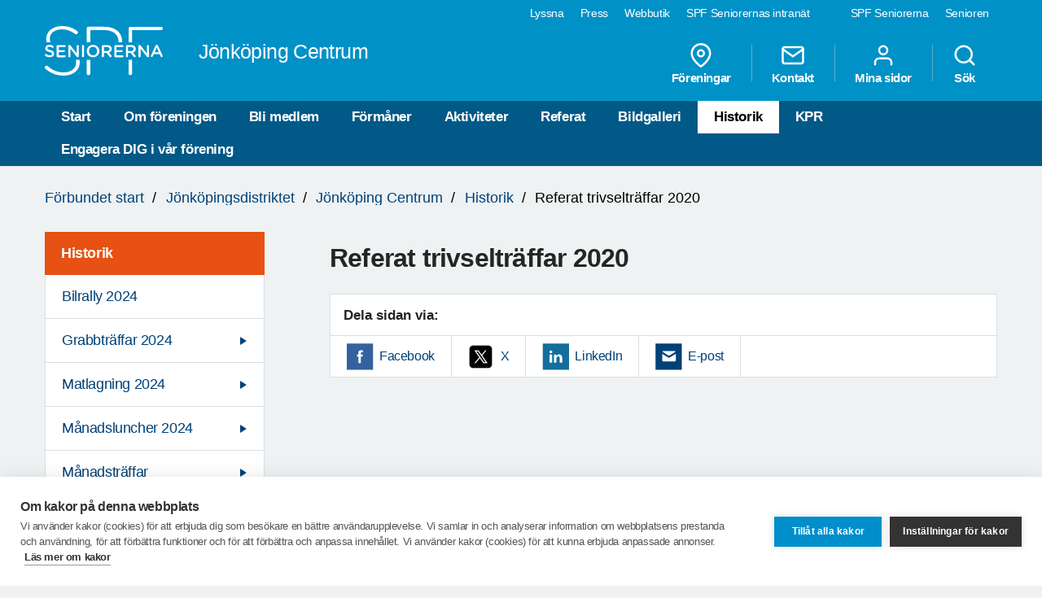

--- FILE ---
content_type: text/html; charset=utf-8
request_url: https://www.spfseniorerna.se/distrikt/jonkopingdistriktet/foreningslista/jonkoping-centrum/aterblick/referat-trivseltraffar-2020/
body_size: 29788
content:


<!DOCTYPE html>
<html lang="sv">
<head>
    <meta charset="utf-8">
    <meta http-equiv="Content-Type" content="text/html;charset=UTF-8">
    <meta name="description">
    <meta name="keywords">
    <meta name="viewport" content="width=device-width, initial-scale=1, user-scalable=yes">
    <link rel="manifest" href="/Static/dist/asset-manifest.json?v=mkw7n-GrwsWMC-U6FefEtdt8RYEB9Tn6p40RYPPKvdo">
    <link rel="apple-touch-icon" href="/Static/images/apple-touch-icon.png?v=fINacuIRI7MbX8T71Xgzk7BHFInoxu0aFOAoJBr3DHI">
    <title>SPF Seniorerna - Referat trivseltr&#xE4;ffar 2020</title>

    <link rel="stylesheet" href="/Static/dist/style.bundle.css?v=XgRckhKqfFUM6FRh5RsE7X0Y3E6FO9dFvsGFXkj1KbQ" />
    <script src="/Static/scripts/libs/modernizr.custom.77867.js?v=12pTYZbvry6LPDXGXJ3s4BPce2o48uFruSyWnGGC24E"></script>
    <script src="/Static/scripts/libs/jquery/2.1.3/jquery.min.js?v=G8Sz8jp6FXwep7fKYlPkoZv42EVNrH74ZszVaoEK9wE"></script>

    <script type="text/javascript">var _baLocale = 'se', _baMode = ' ', _rd_ignore_hidden_element = true;</script>
    <script type="text/javascript" src="https://www.browsealoud.com/plus/scripts/ba.js"></script>


    
    <meta name="twitter:card" content="summary_large_image" />
    <meta name="twitter:title" content="Referat trivseltr&#xE4;ffar 2020" />
    <meta name="twitter:description" />
    <meta name="twitter:url" content="https://www.spfseniorerna.se/distrikt/jonkopingdistriktet/foreningslista/jonkoping-centrum/aterblick/referat-trivseltraffar-2020/" />

    <meta name="twitter:image" content="https://www.spfseniorerna.se/Static/images/spf-logo-og.png" />
    <meta property="og:image" content="https://www.spfseniorerna.se/Static/images/spf-logo-og.png" />

    <meta property="og:title" content="Referat trivseltr&#xE4;ffar 2020" />
    <meta property="og:description" />
    <meta property="og:url" content="https://www.spfseniorerna.se/distrikt/jonkopingdistriktet/foreningslista/jonkoping-centrum/aterblick/referat-trivseltraffar-2020/" />



    <link href="https://www.spfseniorerna.se/distrikt/jonkopingdistriktet/foreningslista/jonkoping-centrum/aterblick/referat-trivseltraffar-2020/" rel="canonical" />
    
    
    <script>
!function(T,l,y){var S=T.location,k="script",D="instrumentationKey",C="ingestionendpoint",I="disableExceptionTracking",E="ai.device.",b="toLowerCase",w="crossOrigin",N="POST",e="appInsightsSDK",t=y.name||"appInsights";(y.name||T[e])&&(T[e]=t);var n=T[t]||function(d){var g=!1,f=!1,m={initialize:!0,queue:[],sv:"5",version:2,config:d};function v(e,t){var n={},a="Browser";return n[E+"id"]=a[b](),n[E+"type"]=a,n["ai.operation.name"]=S&&S.pathname||"_unknown_",n["ai.internal.sdkVersion"]="javascript:snippet_"+(m.sv||m.version),{time:function(){var e=new Date;function t(e){var t=""+e;return 1===t.length&&(t="0"+t),t}return e.getUTCFullYear()+"-"+t(1+e.getUTCMonth())+"-"+t(e.getUTCDate())+"T"+t(e.getUTCHours())+":"+t(e.getUTCMinutes())+":"+t(e.getUTCSeconds())+"."+((e.getUTCMilliseconds()/1e3).toFixed(3)+"").slice(2,5)+"Z"}(),iKey:e,name:"Microsoft.ApplicationInsights."+e.replace(/-/g,"")+"."+t,sampleRate:100,tags:n,data:{baseData:{ver:2}}}}var h=d.url||y.src;if(h){function a(e){var t,n,a,i,r,o,s,c,u,p,l;g=!0,m.queue=[],f||(f=!0,t=h,s=function(){var e={},t=d.connectionString;if(t)for(var n=t.split(";"),a=0;a<n.length;a++){var i=n[a].split("=");2===i.length&&(e[i[0][b]()]=i[1])}if(!e[C]){var r=e.endpointsuffix,o=r?e.location:null;e[C]="https://"+(o?o+".":"")+"dc."+(r||"services.visualstudio.com")}return e}(),c=s[D]||d[D]||"",u=s[C],p=u?u+"/v2/track":d.endpointUrl,(l=[]).push((n="SDK LOAD Failure: Failed to load Application Insights SDK script (See stack for details)",a=t,i=p,(o=(r=v(c,"Exception")).data).baseType="ExceptionData",o.baseData.exceptions=[{typeName:"SDKLoadFailed",message:n.replace(/\./g,"-"),hasFullStack:!1,stack:n+"\nSnippet failed to load ["+a+"] -- Telemetry is disabled\nHelp Link: https://go.microsoft.com/fwlink/?linkid=2128109\nHost: "+(S&&S.pathname||"_unknown_")+"\nEndpoint: "+i,parsedStack:[]}],r)),l.push(function(e,t,n,a){var i=v(c,"Message"),r=i.data;r.baseType="MessageData";var o=r.baseData;return o.message='AI (Internal): 99 message:"'+("SDK LOAD Failure: Failed to load Application Insights SDK script (See stack for details) ("+n+")").replace(/\"/g,"")+'"',o.properties={endpoint:a},i}(0,0,t,p)),function(e,t){if(JSON){var n=T.fetch;if(n&&!y.useXhr)n(t,{method:N,body:JSON.stringify(e),mode:"cors"});else if(XMLHttpRequest){var a=new XMLHttpRequest;a.open(N,t),a.setRequestHeader("Content-type","application/json"),a.send(JSON.stringify(e))}}}(l,p))}function i(e,t){f||setTimeout(function(){!t&&m.core||a()},500)}var e=function(){var n=l.createElement(k);n.src=h;var e=y[w];return!e&&""!==e||"undefined"==n[w]||(n[w]=e),n.onload=i,n.onerror=a,n.onreadystatechange=function(e,t){"loaded"!==n.readyState&&"complete"!==n.readyState||i(0,t)},n}();y.ld<0?l.getElementsByTagName("head")[0].appendChild(e):setTimeout(function(){l.getElementsByTagName(k)[0].parentNode.appendChild(e)},y.ld||0)}try{m.cookie=l.cookie}catch(p){}function t(e){for(;e.length;)!function(t){m[t]=function(){var e=arguments;g||m.queue.push(function(){m[t].apply(m,e)})}}(e.pop())}var n="track",r="TrackPage",o="TrackEvent";t([n+"Event",n+"PageView",n+"Exception",n+"Trace",n+"DependencyData",n+"Metric",n+"PageViewPerformance","start"+r,"stop"+r,"start"+o,"stop"+o,"addTelemetryInitializer","setAuthenticatedUserContext","clearAuthenticatedUserContext","flush"]),m.SeverityLevel={Verbose:0,Information:1,Warning:2,Error:3,Critical:4};var s=(d.extensionConfig||{}).ApplicationInsightsAnalytics||{};if(!0!==d[I]&&!0!==s[I]){var c="onerror";t(["_"+c]);var u=T[c];T[c]=function(e,t,n,a,i){var r=u&&u(e,t,n,a,i);return!0!==r&&m["_"+c]({message:e,url:t,lineNumber:n,columnNumber:a,error:i}),r},d.autoExceptionInstrumented=!0}return m}(y.cfg);function a(){y.onInit&&y.onInit(n)}(T[t]=n).queue&&0===n.queue.length?(n.queue.push(a),n.trackPageView({})):a()}(window,document,{src: "https://js.monitor.azure.com/scripts/b/ai.2.gbl.min.js", crossOrigin: "anonymous", cfg: {instrumentationKey: 'a36d2588-aca9-4349-b2fd-a59d290134c1', disableCookiesUsage: false }});
</script>

    <!-- Google Tag Manager -->
    <script type="text/javascript">
        (function (w, d, s, l, i) {
            w[l] = w[l] || []; w[l].push({
                'gtm.start':
                    new Date().getTime(), event: 'gtm.js'
            }); var f = d.getElementsByTagName(s)[0],
                j = d.createElement(s), dl = l != 'dataLayer' ? '&l=' + l : ''; j.async = true; j.src =
                    'https://www.googletagmanager.com/gtm.js?id=' + i + dl; f.parentNode.insertBefore(j, f);
        })(window, document, 'script', 'dataLayer', 'GTM-K2Q8QXH');
    </script>
    <!-- End Google Tag Manager -->
</head>

<body>
    

    <!-- Google Tag Manager (noscript) -->
    <noscript>
        <iframe src="https://www.googletagmanager.com/ns.html?id=GTM-K2Q8QXH"
                height="0" width="0" style="display:none;visibility:hidden"></iframe>
    </noscript>
    <!-- End Google Tag Manager (noscript) -->

    <div id="page-wrapper">
<ul id="skip">
    <li><a href="#content" tabindex="2" accesskey="2" title="Gå till innehåll">Till övergripande innehåll</a></li>
</ul>
<header id="head" class="compounds  site-head" role="banner">
    <div id="site-nav" class="site-nav-wrapper hidden-xs">
        <div class="container">
            <nav class="primary-nav" role="navigation">
                <ul role="menubar">
                        <li class="active">
                            <a href="/" role="menuitem" tabindex="4" title="SPF Seniorerna" class=active target="_blank">
                                SPF Seniorerna
                            </a>
                        </li>
                        <li class="">
                            <a href="http://www.senioren.se/" role="menuitem" tabindex="4" title="Senioren"  target="_blank">
                                Senioren
                            </a>
                        </li>
                </ul>
            </nav>
            <nav class="secondary-nav" role="navigation">
                <ul role="menubar">
                            <li>
                                <a id="bapluslogo" class="logo browsealoud" onclick="toggleBar();" href="javascript:void(0);" role="menuitem" tabindex="3" title="Lyssna" target="_blank">
                                    Lyssna
                                </a>
                            </li>
                            <li>
                                <a href="https://via.tt.se/pressrum/spf-seniorerna?publisherId=3236146" role="menuitem" tabindex="3" title="Press" target="_blank">
                                    Press
                                </a>
                            </li>
                            <li>
                                <a href="https://www.jsonshop.se/spfseniorerna" role="menuitem" tabindex="3" title="Webbutik" target="_blank">
                                    Webbutik
                                </a>
                            </li>
                            <li>
                                <a href="https://spf.foreningssupport.se/" role="menuitem" tabindex="3" title="SPF Seniorernas intran&#xE4;t" target="_blank">
                                    SPF Seniorernas intran&#xE4;t
                                </a>
                            </li>
                </ul>

            </nav>
        </div>
    </div>
<div class="container">
    <a href="https://www.spfseniorerna.se/distrikt/jonkopingdistriktet/foreningslista/jonkoping-centrum/" class="site-logo pull-left" rel="home" accesskey="1" title="SPF Seniorerna">
        <img src="/Static/images/spf_logo_white.svg" data-fallback="/Static/images/spf_logo_white.png" alt="spf.se" />
        <h1 class="">
            J&#xF6;nk&#xF6;ping Centrum
        </h1>
    </a>
    <nav id="global-navigation" class="global-nav pull-right" role="navigation">
        <ul role="menubar">
                        <li class="hidden-sm">
                            <a href="/distrikt/jonkopingdistriktet/foreningslista/jonkoping-centrum/foreningar/" role="menuitem" class="header__icons" title="F&#xF6;reningar">
                                    
                                    <span>
<svg class="feather">
    <use xlink:href="/Static/gfx/svg/feather-sprite.svg#map-pin" href="/Static/gfx/svg/feather-sprite.svg#map-pin"/>
</svg></span>
                                F&#xF6;reningar
                            </a>
                        </li>
                        <li class="hidden-sm">
                            <a href="/distrikt/jonkopingdistriktet/foreningslista/jonkoping-centrum/om-foreningen/kontakta-oss/" role="menuitem" class="header__icons" title="Kontakt">
                                    
                                    <span>
<svg class="feather">
    <use xlink:href="/Static/gfx/svg/feather-sprite.svg#mail" href="/Static/gfx/svg/feather-sprite.svg#mail"/>
</svg></span>
                                Kontakt
                            </a>
                        </li>
                        <li class="hidden-sm hidden-xs">

                                <a href="/inloggningssida/" class="header__icons" role="menuitem" title="Mina sidor">
                                    <span class="inverted">
<svg class="feather">
    <use xlink:href="/Static/gfx/svg/feather-sprite.svg#user" href="/Static/gfx/svg/feather-sprite.svg#user"/>
</svg></span>
                                    Mina sidor
                                </a>

                        </li>
                        <li class="search-trigger show">
                            <a href="/distrikt/jonkopingdistriktet/foreningslista/jonkoping-centrum/sok/" role="menuitem" class="header__icons" title="S&#xF6;k">
                                    
                                    <span>
<svg class="feather">
    <use xlink:href="/Static/gfx/svg/feather-sprite.svg#search" href="/Static/gfx/svg/feather-sprite.svg#search"/>
</svg></span>
                                S&#xF6;k
                            </a>
                        </li>
            <li class="visible-sm visible-xs main-nav-trigger">
                <a href="#" class="header__icons" role="menuitem" title="Meny">
                    <span>
<svg class="feather">
    <use xlink:href="/Static/gfx/svg/feather-sprite.svg#menu" href="/Static/gfx/svg/feather-sprite.svg#menu"/>
</svg></span>
                    Meny
                </a>
            </li>
        </ul>
    </nav>
</div>
    <nav id="main-navigation" class="main-nav hidden-xs hidden-sm" role="navigation">
        <div class="container">
            <ul role="menubar">
                <li class=><a class="" href="/distrikt/jonkopingdistriktet/foreningslista/jonkoping-centrum/">Start</a></li>
                <li class=>
                                    <a class="" href="/distrikt/jonkopingdistriktet/foreningslista/jonkoping-centrum/om-foreningen/">Om f&#xF6;reningen</a>
                                </li><li class=>
                                    <a class="" href="/distrikt/jonkopingdistriktet/foreningslista/jonkoping-centrum/bli-medlem/">Bli medlem</a>
                                </li><li class=>
                                    <a class="" href="/distrikt/jonkopingdistriktet/foreningslista/jonkoping-centrum/formaner/">F&#xF6;rm&#xE5;ner</a>
                                </li><li class=>
                                    <a class="" href="/distrikt/jonkopingdistriktet/foreningslista/jonkoping-centrum/aktiviteter/">Aktiviteter</a>
                                </li><li class=>
                                    <a class="" href="/distrikt/jonkopingdistriktet/foreningslista/jonkoping-centrum/referat/">Referat</a>
                                </li><li class=>
                                    <a class="" href="/distrikt/jonkopingdistriktet/foreningslista/jonkoping-centrum/bildgalleri/">Bildgalleri</a>
                                </li><li class=active>
                                    <a class="active" href="/distrikt/jonkopingdistriktet/foreningslista/jonkoping-centrum/aterblick/">Historik</a>
                                </li><li class=>
                                    <a class="" href="/distrikt/jonkopingdistriktet/foreningslista/jonkoping-centrum/kpr/">KPR</a>
                                </li><li class=>
                                    <a class="" href="/distrikt/jonkopingdistriktet/foreningslista/jonkoping-centrum/upprop/">Engagera DIG  i v&#xE5;r  f&#xF6;rening</a>
                                </li>

            </ul>
        </div>
    </nav>
    <nav id="main-navigation-mobile" class="main-nav-mobile" role="navigation">
        <div class="container">
            <ul role="menubar">
                <li class=>
                    <a class="" href="/distrikt/jonkopingdistriktet/foreningslista/jonkoping-centrum/">Start</a>
                </li>
                    <li class=" ">
                                <a href="https://www.spfseniorerna.se/distrikt/jonkopingdistriktet/foreningslista/jonkoping-centrum/om-foreningen/" role="menuitem">
                                    Om f&#xF6;reningen
                                    <span class="dropdown-trigger"></span>
                                </a>
                                
        <ul class="">
                <li class="sub-nav__menuitem--has-children   ">
                    <a href="https://www.spfseniorerna.se/distrikt/jonkopingdistriktet/foreningslista/jonkoping-centrum/om-foreningen/kontakta-oss/" role="menuitem">
                        Kontakta oss
                            <span class="dropdown-trigger"></span>
                    </a>

                    
        <ul class="">
                <li class="  ">
                    <a href="https://www.spfseniorerna.se/distrikt/jonkopingdistriktet/foreningslista/jonkoping-centrum/om-foreningen/kontakta-oss/styrelsen2/" role="menuitem">
                        Styrelsen
                    </a>

                    

                </li>
                <li class="  ">
                    <a href="https://www.spfseniorerna.se/distrikt/jonkopingdistriktet/foreningslista/jonkoping-centrum/om-foreningen/kontakta-oss/funktionarer/" role="menuitem">
                        Funktion&#xE4;rer
                    </a>

                    

                </li>
        </ul>

                </li>
                <li class="  ">
                    <a href="https://www.spfseniorerna.se/distrikt/jonkopingdistriktet/foreningslista/jonkoping-centrum/om-foreningen/infor-arsmotet-2023/" role="menuitem">
                        Inf&#xF6;r &#xE5;rsm&#xF6;tet 2025
                    </a>

                    

                </li>
                <li class="  ">
                    <a href="https://www.spfseniorerna.se/distrikt/jonkopingdistriktet/foreningslista/jonkoping-centrum/om-foreningen/historia/" role="menuitem">
                        Historia
                    </a>

                    

                </li>
                <li class="  ">
                    <a href="https://www.spfseniorerna.se/distrikt/jonkopingdistriktet/foreningslista/jonkoping-centrum/om-foreningen/var-forening/" role="menuitem">
                        V&#xE5;r f&#xF6;rening
                    </a>

                    

                </li>
                <li class="  ">
                    <a href="https://www.spfseniorerna.se/distrikt/jonkopingdistriktet/foreningslista/jonkoping-centrum/om-foreningen/vanmedlem/" role="menuitem">
                        V&#xE4;nmedlem
                    </a>

                    

                </li>
        </ul>

                            </li>
                    <li class=" ">
                                <a href="https://www.spfseniorerna.se/distrikt/jonkopingdistriktet/foreningslista/jonkoping-centrum/bli-medlem/" role="menuitem">
                                    Bli medlem
                                    <span class="dropdown-trigger"></span>
                                </a>
                                
        <ul class="">
                <li class="  ">
                    <a href="https://www.spfseniorerna.se/distrikt/jonkopingdistriktet/foreningslista/jonkoping-centrum/bli-medlem/vanmedlem/" role="menuitem">
                        V&#xE4;nmedlem
                    </a>

                    

                </li>
        </ul>

                            </li>
                    <li class=" ">
                                <a href="https://www.spfseniorerna.se/distrikt/jonkopingdistriktet/foreningslista/jonkoping-centrum/formaner/" role="menuitem">
                                    F&#xF6;rm&#xE5;ner
                                    <span class="dropdown-trigger"></span>
                                </a>
                                
        <ul class="">
                <li class="  ">
                    <a href="https://www.spfseniorerna.se/distrikt/jonkopingdistriktet/foreningslista/jonkoping-centrum/formaner/smartsenior/" role="menuitem">
                        SmartSenior
                    </a>

                    

                </li>
        </ul>

                            </li>
                    <li class=" ">
                                <a href="https://www.spfseniorerna.se/distrikt/jonkopingdistriktet/foreningslista/jonkoping-centrum/aktiviteter/" role="menuitem">
                                    Aktiviteter
                                    <span class="dropdown-trigger"></span>
                                </a>
                                
        <ul class="">
                <li class="  ">
                    <a href="https://www.spfseniorerna.se/distrikt/jonkopingdistriktet/foreningslista/jonkoping-centrum/aktiviteter/kalender/" role="menuitem">
                        Kalender
                    </a>

                    

                </li>
                <li class="  ">
                    <a href="https://www.spfseniorerna.se/distrikt/jonkopingdistriktet/foreningslista/jonkoping-centrum/aktiviteter/manadsmoten/" role="menuitem">
                        M&#xE5;nadstr&#xE4;ffar
                    </a>

                    

                </li>
                <li class="  ">
                    <a href="https://www.spfseniorerna.se/distrikt/jonkopingdistriktet/foreningslista/jonkoping-centrum/aktiviteter/manadsluncher-2022/" role="menuitem">
                        M&#xE5;nadsluncher 2026
                    </a>

                    

                </li>
                <li class="sub-nav__menuitem--has-children   ">
                    <a href="https://www.spfseniorerna.se/distrikt/jonkopingdistriktet/foreningslista/jonkoping-centrum/aktiviteter/studiecirklar/" role="menuitem">
                        Studiecirklar
                            <span class="dropdown-trigger"></span>
                    </a>

                    
        <ul class="">
                <li class="  ">
                    <a href="https://www.spfseniorerna.se/distrikt/jonkopingdistriktet/foreningslista/jonkoping-centrum/aktiviteter/studiecirklar/cirkel-pa-vuxenskolan/" role="menuitem">
                        Cirkel p&#xE5; Vuxenskolan
                    </a>

                    

                </li>
                <li class="  ">
                    <a href="https://www.spfseniorerna.se/distrikt/jonkopingdistriktet/foreningslista/jonkoping-centrum/aktiviteter/studiecirklar/cirklar-i-seniorernas-hus/" role="menuitem">
                        Cirklar i Seniorernas hus
                    </a>

                    

                </li>
        </ul>

                </li>
                <li class="sub-nav__menuitem--has-children   ">
                    <a href="https://www.spfseniorerna.se/distrikt/jonkopingdistriktet/foreningslista/jonkoping-centrum/aktiviteter/friskvard/" role="menuitem">
                        Friskv&#xE5;rd
                            <span class="dropdown-trigger"></span>
                    </a>

                    
        <ul class="">
                <li class="  ">
                    <a href="https://www.spfseniorerna.se/distrikt/jonkopingdistriktet/foreningslista/jonkoping-centrum/aktiviteter/friskvard/bangolf/" role="menuitem">
                        Bangolf
                    </a>

                    

                </li>
                <li class="  ">
                    <a href="https://www.spfseniorerna.se/distrikt/jonkopingdistriktet/foreningslista/jonkoping-centrum/aktiviteter/friskvard/boule/" role="menuitem">
                        Boule
                    </a>

                    

                </li>
                <li class="  ">
                    <a href="https://www.spfseniorerna.se/distrikt/jonkopingdistriktet/foreningslista/jonkoping-centrum/aktiviteter/friskvard/bowling/" role="menuitem">
                        Bowling
                    </a>

                    

                </li>
                <li class="  ">
                    <a href="https://www.spfseniorerna.se/distrikt/jonkopingdistriktet/foreningslista/jonkoping-centrum/aktiviteter/friskvard/promenader/" role="menuitem">
                        Promenader
                    </a>

                    

                </li>
                <li class="  ">
                    <a href="https://www.spfseniorerna.se/distrikt/jonkopingdistriktet/foreningslista/jonkoping-centrum/aktiviteter/friskvard/yoga/" role="menuitem">
                        Yoga
                    </a>

                    

                </li>
        </ul>

                </li>
                <li class="  ">
                    <a href="https://www.spfseniorerna.se/distrikt/jonkopingdistriktet/foreningslista/jonkoping-centrum/aktiviteter/resor/" role="menuitem">
                        Resor
                    </a>

                    

                </li>
                <li class="  ">
                    <a href="https://www.spfseniorerna.se/distrikt/jonkopingdistriktet/foreningslista/jonkoping-centrum/aktiviteter/trivseltraffar/" role="menuitem">
                        Trivseltr&#xE4;ffar
                    </a>

                    

                </li>
                <li class="  ">
                    <a href="https://www.spfseniorerna.se/distrikt/jonkopingdistriktet/foreningslista/jonkoping-centrum/aktiviteter/traff-med-grabbarna/" role="menuitem">
                        Tr&#xE4;ff med grabbarna
                    </a>

                    

                </li>
                <li class="  ">
                    <a href="https://www.spfseniorerna.se/distrikt/jonkopingdistriktet/foreningslista/jonkoping-centrum/aktiviteter/traff-med-tjejerna/" role="menuitem">
                        Tr&#xE4;ff med tjejerna
                    </a>

                    

                </li>
                <li class="  ">
                    <a href="https://www.spfseniorerna.se/distrikt/jonkopingdistriktet/foreningslista/jonkoping-centrum/aktiviteter/pubaftnar/" role="menuitem">
                        Pubaftnar
                    </a>

                    

                </li>
                <li class="  ">
                    <a href="https://www.spfseniorerna.se/distrikt/jonkopingdistriktet/foreningslista/jonkoping-centrum/aktiviteter/sommartraffar-2023/" role="menuitem">
                        Sommartr&#xE4;ffar 2026
                    </a>

                    

                </li>
                <li class="  ">
                    <a href="https://www.spfseniorerna.se/distrikt/jonkopingdistriktet/foreningslista/jonkoping-centrum/aktiviteter/studiebesok/" role="menuitem">
                        Studiebes&#xF6;k
                    </a>

                    

                </li>
                <li class="  ">
                    <a href="https://www.spfseniorerna.se/distrikt/jonkopingdistriktet/foreningslista/jonkoping-centrum/aktiviteter/kommittetrafffar/" role="menuitem">
                        Kommitt&#xE9;tr&#xE4;ff
                    </a>

                    

                </li>
                <li class="  ">
                    <a href="https://www.spfseniorerna.se/distrikt/jonkopingdistriktet/foreningslista/jonkoping-centrum/aktiviteter/varfest/" role="menuitem">
                        V&#xE5;rfest
                    </a>

                    

                </li>
        </ul>

                            </li>
                    <li class=" ">
                                <a href="https://www.spfseniorerna.se/distrikt/jonkopingdistriktet/foreningslista/jonkoping-centrum/referat/" role="menuitem">
                                    Referat
                                    <span class="dropdown-trigger"></span>
                                </a>
                                
        <ul class="">
                <li class="  ">
                    <a href="https://www.spfseniorerna.se/distrikt/jonkopingdistriktet/foreningslista/jonkoping-centrum/referat/referat-fran-bangolfen/" role="menuitem">
                        Bangolf 2025
                    </a>

                    

                </li>
                <li class="  ">
                    <a href="https://www.spfseniorerna.se/distrikt/jonkopingdistriktet/foreningslista/jonkoping-centrum/referat/boule/" role="menuitem">
                        Boule 2025
                    </a>

                    

                </li>
                <li class="sub-nav__menuitem--has-children   ">
                    <a href="https://www.spfseniorerna.se/distrikt/jonkopingdistriktet/foreningslista/jonkoping-centrum/referat/grabbtraffar/" role="menuitem">
                        Grabbtr&#xE4;ffar 2025
                            <span class="dropdown-trigger"></span>
                    </a>

                    
        <ul class="">
                <li class="  ">
                    <a href="https://www.spfseniorerna.se/distrikt/jonkopingdistriktet/foreningslista/jonkoping-centrum/referat/grabbtraffar/7-oktober/" role="menuitem">
                        7 oktober
                    </a>

                    

                </li>
                <li class="  ">
                    <a href="https://www.spfseniorerna.se/distrikt/jonkopingdistriktet/foreningslista/jonkoping-centrum/referat/grabbtraffar/9-september/" role="menuitem">
                        9 september
                    </a>

                    

                </li>
                <li class="  ">
                    <a href="https://www.spfseniorerna.se/distrikt/jonkopingdistriktet/foreningslista/jonkoping-centrum/referat/grabbtraffar/8-april/" role="menuitem">
                        8 april
                    </a>

                    

                </li>
                <li class="  ">
                    <a href="https://www.spfseniorerna.se/distrikt/jonkopingdistriktet/foreningslista/jonkoping-centrum/referat/grabbtraffar/11-mars/" role="menuitem">
                        11 mars
                    </a>

                    

                </li>
                <li class="  ">
                    <a href="https://www.spfseniorerna.se/distrikt/jonkopingdistriktet/foreningslista/jonkoping-centrum/referat/grabbtraffar/11-februari/" role="menuitem">
                        11 februari
                    </a>

                    

                </li>
                <li class="  ">
                    <a href="https://www.spfseniorerna.se/distrikt/jonkopingdistriktet/foreningslista/jonkoping-centrum/referat/grabbtraffar/14-januari/" role="menuitem">
                        14 januari
                    </a>

                    

                </li>
                <li class="  ">
                    <a href="https://www.spfseniorerna.se/distrikt/jonkopingdistriktet/foreningslista/jonkoping-centrum/referat/grabbtraffar/11-november/" role="menuitem">
                        11 november
                    </a>

                    

                </li>
        </ul>

                </li>
                <li class="sub-nav__menuitem--has-children   ">
                    <a href="https://www.spfseniorerna.se/distrikt/jonkopingdistriktet/foreningslista/jonkoping-centrum/referat/jazzcirkel-2025/" role="menuitem">
                        Jazzcirkel 2025
                            <span class="dropdown-trigger"></span>
                    </a>

                    
        <ul class="">
                <li class="  ">
                    <a href="https://www.spfseniorerna.se/distrikt/jonkopingdistriktet/foreningslista/jonkoping-centrum/referat/jazzcirkel-2025/1-september/" role="menuitem">
                        1 september
                    </a>

                    

                </li>
                <li class="  ">
                    <a href="https://www.spfseniorerna.se/distrikt/jonkopingdistriktet/foreningslista/jonkoping-centrum/referat/jazzcirkel-2025/26-maj/" role="menuitem">
                        26 maj
                    </a>

                    

                </li>
                <li class="  ">
                    <a href="https://www.spfseniorerna.se/distrikt/jonkopingdistriktet/foreningslista/jonkoping-centrum/referat/jazzcirkel-2025/12-maj/" role="menuitem">
                        12 maj
                    </a>

                    

                </li>
                <li class="  ">
                    <a href="https://www.spfseniorerna.se/distrikt/jonkopingdistriktet/foreningslista/jonkoping-centrum/referat/jazzcirkel-2025/28-april/" role="menuitem">
                        28 april
                    </a>

                    

                </li>
                <li class="  ">
                    <a href="https://www.spfseniorerna.se/distrikt/jonkopingdistriktet/foreningslista/jonkoping-centrum/referat/jazzcirkel-2025/7-april/" role="menuitem">
                        7 april
                    </a>

                    

                </li>
                <li class="  ">
                    <a href="https://www.spfseniorerna.se/distrikt/jonkopingdistriktet/foreningslista/jonkoping-centrum/referat/jazzcirkel-2025/24-mars/" role="menuitem">
                        24 mars
                    </a>

                    

                </li>
                <li class="  ">
                    <a href="https://www.spfseniorerna.se/distrikt/jonkopingdistriktet/foreningslista/jonkoping-centrum/referat/jazzcirkel-2025/10-mars/" role="menuitem">
                        10 mars
                    </a>

                    

                </li>
                <li class="  ">
                    <a href="https://www.spfseniorerna.se/distrikt/jonkopingdistriktet/foreningslista/jonkoping-centrum/referat/jazzcirkel-2025/24-februari/" role="menuitem">
                        24 februari
                    </a>

                    

                </li>
                <li class="  ">
                    <a href="https://www.spfseniorerna.se/distrikt/jonkopingdistriktet/foreningslista/jonkoping-centrum/referat/jazzcirkel-2025/10-februari/" role="menuitem">
                        10 februari
                    </a>

                    

                </li>
                <li class="  ">
                    <a href="https://www.spfseniorerna.se/distrikt/jonkopingdistriktet/foreningslista/jonkoping-centrum/referat/jazzcirkel-2025/27-januari/" role="menuitem">
                        27 januari
                    </a>

                    

                </li>
                <li class="  ">
                    <a href="https://www.spfseniorerna.se/distrikt/jonkopingdistriktet/foreningslista/jonkoping-centrum/referat/jazzcirkel-2025/13-januari/" role="menuitem">
                        13 januari
                    </a>

                    

                </li>
        </ul>

                </li>
                <li class="sub-nav__menuitem--has-children   ">
                    <a href="https://www.spfseniorerna.se/distrikt/jonkopingdistriktet/foreningslista/jonkoping-centrum/referat/matlagningscirklar-2025/" role="menuitem">
                        Matlagningscirklar 2025
                            <span class="dropdown-trigger"></span>
                    </a>

                    
        <ul class="">
                <li class="sub-nav__menuitem--has-children   ">
                    <a href="https://www.spfseniorerna.se/distrikt/jonkopingdistriktet/foreningslista/jonkoping-centrum/referat/matlagningscirklar-2025/elitkockarna/" role="menuitem">
                        Elitkockarna
                            <span class="dropdown-trigger"></span>
                    </a>

                    
        <ul class="">
                <li class="  ">
                    <a href="https://www.spfseniorerna.se/distrikt/jonkopingdistriktet/foreningslista/jonkoping-centrum/referat/matlagningscirklar-2025/elitkockarna/8-december/" role="menuitem">
                        8 december
                    </a>

                    

                </li>
                <li class="  ">
                    <a href="https://www.spfseniorerna.se/distrikt/jonkopingdistriktet/foreningslista/jonkoping-centrum/referat/matlagningscirklar-2025/elitkockarna/24-november/" role="menuitem">
                        24 november
                    </a>

                    

                </li>
                <li class="  ">
                    <a href="https://www.spfseniorerna.se/distrikt/jonkopingdistriktet/foreningslista/jonkoping-centrum/referat/matlagningscirklar-2025/elitkockarna/10-november/" role="menuitem">
                        10 november
                    </a>

                    

                </li>
                <li class="  ">
                    <a href="https://www.spfseniorerna.se/distrikt/jonkopingdistriktet/foreningslista/jonkoping-centrum/referat/matlagningscirklar-2025/elitkockarna/27-oktober/" role="menuitem">
                        27 oktober
                    </a>

                    

                </li>
                <li class="  ">
                    <a href="https://www.spfseniorerna.se/distrikt/jonkopingdistriktet/foreningslista/jonkoping-centrum/referat/matlagningscirklar-2025/elitkockarna/ny--13-oktober/" role="menuitem">
                        13 oktober
                    </a>

                    

                </li>
                <li class="  ">
                    <a href="https://www.spfseniorerna.se/distrikt/jonkopingdistriktet/foreningslista/jonkoping-centrum/referat/matlagningscirklar-2025/elitkockarna/29-september/" role="menuitem">
                        29 september
                    </a>

                    

                </li>
                <li class="  ">
                    <a href="https://www.spfseniorerna.se/distrikt/jonkopingdistriktet/foreningslista/jonkoping-centrum/referat/matlagningscirklar-2025/elitkockarna/28-aprilk/" role="menuitem">
                        28 aprilk
                    </a>

                    

                </li>
                <li class="  ">
                    <a href="https://www.spfseniorerna.se/distrikt/jonkopingdistriktet/foreningslista/jonkoping-centrum/referat/matlagningscirklar-2025/elitkockarna/14-april/" role="menuitem">
                        14 april
                    </a>

                    

                </li>
                <li class="  ">
                    <a href="https://www.spfseniorerna.se/distrikt/jonkopingdistriktet/foreningslista/jonkoping-centrum/referat/matlagningscirklar-2025/elitkockarna/31-mars/" role="menuitem">
                        31 mars
                    </a>

                    

                </li>
                <li class="  ">
                    <a href="https://www.spfseniorerna.se/distrikt/jonkopingdistriktet/foreningslista/jonkoping-centrum/referat/matlagningscirklar-2025/elitkockarna/17-mars/" role="menuitem">
                        17 mars
                    </a>

                    

                </li>
                <li class="  ">
                    <a href="https://www.spfseniorerna.se/distrikt/jonkopingdistriktet/foreningslista/jonkoping-centrum/referat/matlagningscirklar-2025/elitkockarna/3-mars/" role="menuitem">
                        3 mars
                    </a>

                    

                </li>
                <li class="  ">
                    <a href="https://www.spfseniorerna.se/distrikt/jonkopingdistriktet/foreningslista/jonkoping-centrum/referat/matlagningscirklar-2025/elitkockarna/17-februari/" role="menuitem">
                        17 februari
                    </a>

                    

                </li>
                <li class="  ">
                    <a href="https://www.spfseniorerna.se/distrikt/jonkopingdistriktet/foreningslista/jonkoping-centrum/referat/matlagningscirklar-2025/elitkockarna/20-januari/" role="menuitem">
                        20 januari
                    </a>

                    

                </li>
        </ul>

                </li>
                <li class="sub-nav__menuitem--has-children   ">
                    <a href="https://www.spfseniorerna.se/distrikt/jonkopingdistriktet/foreningslista/jonkoping-centrum/referat/matlagningscirklar-2025/gubbrora/" role="menuitem">
                        Gubbr&#xF6;ra
                            <span class="dropdown-trigger"></span>
                    </a>

                    
        <ul class="">
                <li class="  ">
                    <a href="https://www.spfseniorerna.se/distrikt/jonkopingdistriktet/foreningslista/jonkoping-centrum/referat/matlagningscirklar-2025/gubbrora/2-december/" role="menuitem">
                        2 december
                    </a>

                    

                </li>
                <li class="  ">
                    <a href="https://www.spfseniorerna.se/distrikt/jonkopingdistriktet/foreningslista/jonkoping-centrum/referat/matlagningscirklar-2025/gubbrora/4-september/" role="menuitem">
                        4 september
                    </a>

                    

                </li>
                <li class="  ">
                    <a href="https://www.spfseniorerna.se/distrikt/jonkopingdistriktet/foreningslista/jonkoping-centrum/referat/matlagningscirklar-2025/gubbrora/8-maj/" role="menuitem">
                        8 maj
                    </a>

                    

                </li>
                <li class="  ">
                    <a href="https://www.spfseniorerna.se/distrikt/jonkopingdistriktet/foreningslista/jonkoping-centrum/referat/matlagningscirklar-2025/gubbrora/6-mars/" role="menuitem">
                        6 mars
                    </a>

                    

                </li>
        </ul>

                </li>
                <li class="sub-nav__menuitem--has-children   ">
                    <a href="https://www.spfseniorerna.se/distrikt/jonkopingdistriktet/foreningslista/jonkoping-centrum/referat/matlagningscirklar-2025/matadorerna/" role="menuitem">
                        Matadorerna
                            <span class="dropdown-trigger"></span>
                    </a>

                    
        <ul class="">
                <li class="  ">
                    <a href="https://www.spfseniorerna.se/distrikt/jonkopingdistriktet/foreningslista/jonkoping-centrum/referat/matlagningscirklar-2025/matadorerna/21-oktober/" role="menuitem">
                        21 oktober
                    </a>

                    

                </li>
        </ul>

                </li>
                <li class="sub-nav__menuitem--has-children   ">
                    <a href="https://www.spfseniorerna.se/distrikt/jonkopingdistriktet/foreningslista/jonkoping-centrum/referat/matlagningscirklar-2025/matproffsen/" role="menuitem">
                        Matproffsen
                            <span class="dropdown-trigger"></span>
                    </a>

                    
        <ul class="">
                <li class="  ">
                    <a href="https://www.spfseniorerna.se/distrikt/jonkopingdistriktet/foreningslista/jonkoping-centrum/referat/matlagningscirklar-2025/matproffsen/17-november/" role="menuitem">
                        17 november
                    </a>

                    

                </li>
                <li class="  ">
                    <a href="https://www.spfseniorerna.se/distrikt/jonkopingdistriktet/foreningslista/jonkoping-centrum/referat/matlagningscirklar-2025/matproffsen/20-oktober/" role="menuitem">
                        20 oktober
                    </a>

                    

                </li>
                <li class="  ">
                    <a href="https://www.spfseniorerna.se/distrikt/jonkopingdistriktet/foreningslista/jonkoping-centrum/referat/matlagningscirklar-2025/matproffsen/24-mars/" role="menuitem">
                        24 mars
                    </a>

                    

                </li>
                <li class="  ">
                    <a href="https://www.spfseniorerna.se/distrikt/jonkopingdistriktet/foreningslista/jonkoping-centrum/referat/matlagningscirklar-2025/matproffsen/24-februari/" role="menuitem">
                        24 februari
                    </a>

                    

                </li>
        </ul>

                </li>
                <li class="  ">
                    <a href="https://www.spfseniorerna.se/distrikt/jonkopingdistriktet/foreningslista/jonkoping-centrum/referat/matlagningscirklar-2025/kalaspinglorna/" role="menuitem">
                        Kalaspinglorna
                    </a>

                    

                </li>
        </ul>

                </li>
                <li class="sub-nav__menuitem--has-children   ">
                    <a href="https://www.spfseniorerna.se/distrikt/jonkopingdistriktet/foreningslista/jonkoping-centrum/referat/manadstraffar-2024/" role="menuitem">
                        M&#xE5;nadstr&#xE4;ffar 2025
                            <span class="dropdown-trigger"></span>
                    </a>

                    
        <ul class="">
                <li class="  ">
                    <a href="https://www.spfseniorerna.se/distrikt/jonkopingdistriktet/foreningslista/jonkoping-centrum/referat/manadstraffar-2024/10-december/" role="menuitem">
                        10 december
                    </a>

                    

                </li>
                <li class="  ">
                    <a href="https://www.spfseniorerna.se/distrikt/jonkopingdistriktet/foreningslista/jonkoping-centrum/referat/manadstraffar-2024/1-oktober/" role="menuitem">
                        1 oktober
                    </a>

                    

                </li>
                <li class="  ">
                    <a href="https://www.spfseniorerna.se/distrikt/jonkopingdistriktet/foreningslista/jonkoping-centrum/referat/manadstraffar-2024/3-september/" role="menuitem">
                        3 september
                    </a>

                    

                </li>
                <li class="  ">
                    <a href="https://www.spfseniorerna.se/distrikt/jonkopingdistriktet/foreningslista/jonkoping-centrum/referat/manadstraffar-2024/7-maj/" role="menuitem">
                        7 maj
                    </a>

                    

                </li>
                <li class="  ">
                    <a href="https://www.spfseniorerna.se/distrikt/jonkopingdistriktet/foreningslista/jonkoping-centrum/referat/manadstraffar-2024/2-april/" role="menuitem">
                        2 april
                    </a>

                    

                </li>
                <li class="  ">
                    <a href="https://www.spfseniorerna.se/distrikt/jonkopingdistriktet/foreningslista/jonkoping-centrum/referat/manadstraffar-2024/5-mars/" role="menuitem">
                        5 mars
                    </a>

                    

                </li>
                <li class="  ">
                    <a href="https://www.spfseniorerna.se/distrikt/jonkopingdistriktet/foreningslista/jonkoping-centrum/referat/manadstraffar-2024/8-januari/" role="menuitem">
                        8 januari
                    </a>

                    

                </li>
        </ul>

                </li>
                <li class="  ">
                    <a href="https://www.spfseniorerna.se/distrikt/jonkopingdistriktet/foreningslista/jonkoping-centrum/referat/promenadgruppen/" role="menuitem">
                        Promenadgruppen 2025
                    </a>

                    

                </li>
                <li class="  ">
                    <a href="https://www.spfseniorerna.se/distrikt/jonkopingdistriktet/foreningslista/jonkoping-centrum/referat/stickcafe/" role="menuitem">
                        Stickcafe 2025
                    </a>

                    

                </li>
                <li class="sub-nav__menuitem--has-children   ">
                    <a href="https://www.spfseniorerna.se/distrikt/jonkopingdistriktet/foreningslista/jonkoping-centrum/referat/tjejkvallar-2025/" role="menuitem">
                        Tjejkv&#xE4;llar 2025
                            <span class="dropdown-trigger"></span>
                    </a>

                    
        <ul class="">
                <li class="  ">
                    <a href="https://www.spfseniorerna.se/distrikt/jonkopingdistriktet/foreningslista/jonkoping-centrum/referat/tjejkvallar-2025/24-september/" role="menuitem">
                        24 september
                    </a>

                    

                </li>
                <li class="  ">
                    <a href="https://www.spfseniorerna.se/distrikt/jonkopingdistriktet/foreningslista/jonkoping-centrum/referat/tjejkvallar-2025/12-februari/" role="menuitem">
                        12 februari
                    </a>

                    

                </li>
        </ul>

                </li>
                <li class="sub-nav__menuitem--has-children   ">
                    <a href="https://www.spfseniorerna.se/distrikt/jonkopingdistriktet/foreningslista/jonkoping-centrum/referat/trivseltraffar-2025/" role="menuitem">
                        Trivseltr&#xE4;ffar 2025
                            <span class="dropdown-trigger"></span>
                    </a>

                    
        <ul class="">
                <li class="  ">
                    <a href="https://www.spfseniorerna.se/distrikt/jonkopingdistriktet/foreningslista/jonkoping-centrum/referat/trivseltraffar-2025/15-oktober/" role="menuitem">
                        15 oktober
                    </a>

                    

                </li>
                <li class="  ">
                    <a href="https://www.spfseniorerna.se/distrikt/jonkopingdistriktet/foreningslista/jonkoping-centrum/referat/trivseltraffar-2025/17-september/" role="menuitem">
                        17 september
                    </a>

                    

                </li>
                <li class="  ">
                    <a href="https://www.spfseniorerna.se/distrikt/jonkopingdistriktet/foreningslista/jonkoping-centrum/referat/trivseltraffar-2025/22-maj/" role="menuitem">
                        22 maj
                    </a>

                    

                </li>
                <li class="  ">
                    <a href="https://www.spfseniorerna.se/distrikt/jonkopingdistriktet/foreningslista/jonkoping-centrum/referat/trivseltraffar-2025/16-april/" role="menuitem">
                        16 april
                    </a>

                    

                </li>
                <li class="  ">
                    <a href="https://www.spfseniorerna.se/distrikt/jonkopingdistriktet/foreningslista/jonkoping-centrum/referat/trivseltraffar-2025/19-mars/" role="menuitem">
                        19 mars
                    </a>

                    

                </li>
                <li class="  ">
                    <a href="https://www.spfseniorerna.se/distrikt/jonkopingdistriktet/foreningslista/jonkoping-centrum/referat/trivseltraffar-2025/22-januari/" role="menuitem">
                        22 januari
                    </a>

                    

                </li>
        </ul>

                </li>
                <li class="sub-nav__menuitem--has-children   ">
                    <a href="https://www.spfseniorerna.se/distrikt/jonkopingdistriktet/foreningslista/jonkoping-centrum/referat/vinprovning/" role="menuitem">
                        Vinprovning 2025
                            <span class="dropdown-trigger"></span>
                    </a>

                    
        <ul class="">
                <li class="  ">
                    <a href="https://www.spfseniorerna.se/distrikt/jonkopingdistriktet/foreningslista/jonkoping-centrum/referat/vinprovning/7-mars/" role="menuitem">
                        7 mars
                    </a>

                    

                </li>
        </ul>

                </li>
                <li class="  ">
                    <a href="https://www.spfseniorerna.se/distrikt/jonkopingdistriktet/foreningslista/jonkoping-centrum/referat/varfest-2025/" role="menuitem">
                        V&#xE5;rfest 2025
                    </a>

                    

                </li>
                <li class="  ">
                    <a href="https://www.spfseniorerna.se/distrikt/jonkopingdistriktet/foreningslista/jonkoping-centrum/referat/arsmote-2025/" role="menuitem">
                        &#xC5;rsm&#xF6;te 2025
                    </a>

                    

                </li>
                <li class="  ">
                    <a href="https://www.spfseniorerna.se/distrikt/jonkopingdistriktet/foreningslista/jonkoping-centrum/referat/kyrkresa--2025/" role="menuitem">
                        Kyrkresa  2025
                    </a>

                    

                </li>
                <li class="  ">
                    <a href="https://www.spfseniorerna.se/distrikt/jonkopingdistriktet/foreningslista/jonkoping-centrum/referat/vinprovningsresa-2025/" role="menuitem">
                        Vinprovningsresa 2025
                    </a>

                    

                </li>
                <li class="  ">
                    <a href="https://www.spfseniorerna.se/distrikt/jonkopingdistriktet/foreningslista/jonkoping-centrum/referat/hemlig-resa-2025/" role="menuitem">
                        Hemlig resa 2025
                    </a>

                    

                </li>
                <li class="  ">
                    <a href="https://www.spfseniorerna.se/distrikt/jonkopingdistriktet/foreningslista/jonkoping-centrum/referat/hostfest-2025/" role="menuitem">
                        H&#xF6;stfest 2025
                    </a>

                    

                </li>
                <li class="  ">
                    <a href="https://www.spfseniorerna.se/distrikt/jonkopingdistriktet/foreningslista/jonkoping-centrum/referat/julmarknadsresa-till-rostock-2025/" role="menuitem">
                        Julmarknadsresa till Rostock 2025
                    </a>

                    

                </li>
                <li class="  ">
                    <a href="https://www.spfseniorerna.se/distrikt/jonkopingdistriktet/foreningslista/jonkoping-centrum/referat/julbord-2025/" role="menuitem">
                        Julbord 2025
                    </a>

                    

                </li>
        </ul>

                            </li>
                    <li class=" ">
                                <a href="https://www.spfseniorerna.se/distrikt/jonkopingdistriktet/foreningslista/jonkoping-centrum/bildgalleri/" role="menuitem">
                                    Bildgalleri
                                    <span class="dropdown-trigger"></span>
                                </a>
                                
        <ul class="">
                <li class="  ">
                    <a href="https://www.spfseniorerna.se/distrikt/jonkopingdistriktet/foreningslista/jonkoping-centrum/bildgalleri/julmarknadsresa-till-rostock-2025/" role="menuitem">
                        Julmarknadsresa till Rostock 2025
                    </a>

                    

                </li>
                <li class="sub-nav__menuitem--has-children   ">
                    <a href="https://www.spfseniorerna.se/distrikt/jonkopingdistriktet/foreningslista/jonkoping-centrum/bildgalleri/traff-for-nya-medlemmar/" role="menuitem">
                        Tr&#xE4;ff f&#xF6;r nya medlemmar
                            <span class="dropdown-trigger"></span>
                    </a>

                    
        <ul class="">
                <li class="  ">
                    <a href="https://www.spfseniorerna.se/distrikt/jonkopingdistriktet/foreningslista/jonkoping-centrum/bildgalleri/traff-for-nya-medlemmar/7-november/" role="menuitem">
                        Tr&#xE4;ff 7 november 2024
                    </a>

                    

                </li>
                <li class="  ">
                    <a href="https://www.spfseniorerna.se/distrikt/jonkopingdistriktet/foreningslista/jonkoping-centrum/bildgalleri/traff-for-nya-medlemmar/traff-7-nov-2023/" role="menuitem">
                        Tr&#xE4;ff 7 nov 2023
                    </a>

                    

                </li>
                <li class="  ">
                    <a href="https://www.spfseniorerna.se/distrikt/jonkopingdistriktet/foreningslista/jonkoping-centrum/bildgalleri/traff-for-nya-medlemmar/traff-28-sept-2022/" role="menuitem">
                        Tr&#xE4;ff 28 sept 2022
                    </a>

                    

                </li>
        </ul>

                </li>
                <li class="  ">
                    <a href="https://www.spfseniorerna.se/distrikt/jonkopingdistriktet/foreningslista/jonkoping-centrum/bildgalleri/bilrally-20242/" role="menuitem">
                        Bilrally 2024
                    </a>

                    

                </li>
                <li class="  ">
                    <a href="https://www.spfseniorerna.se/distrikt/jonkopingdistriktet/foreningslista/jonkoping-centrum/bildgalleri/0-ars-jubileum/" role="menuitem">
                        20 &#xE5;rs jubileum
                    </a>

                    

                </li>
                <li class="  ">
                    <a href="https://www.spfseniorerna.se/distrikt/jonkopingdistriktet/foreningslista/jonkoping-centrum/bildgalleri/arsmotet-2022/" role="menuitem">
                        &#xC5;rsm&#xF6;tet 2022
                    </a>

                    

                </li>
                <li class="  ">
                    <a href="https://www.spfseniorerna.se/distrikt/jonkopingdistriktet/foreningslista/jonkoping-centrum/bildgalleri/jubileum-100-ganger-jazz/" role="menuitem">
                        Jubileum 100-g&#xE5;nger jazz
                    </a>

                    

                </li>
                <li class="sub-nav__menuitem--has-children   ">
                    <a href="https://www.spfseniorerna.se/distrikt/jonkopingdistriktet/foreningslista/jonkoping-centrum/bildgalleri/traff-med-grabbarna/" role="menuitem">
                        Grabbtr&#xE4;ffar
                            <span class="dropdown-trigger"></span>
                    </a>

                    
        <ul class="">
                <li class="sub-nav__menuitem--has-children   ">
                    <a href="https://www.spfseniorerna.se/distrikt/jonkopingdistriktet/foreningslista/jonkoping-centrum/bildgalleri/traff-med-grabbarna/2025/" role="menuitem">
                        2025
                            <span class="dropdown-trigger"></span>
                    </a>

                    
        <ul class="">
                <li class="  ">
                    <a href="https://www.spfseniorerna.se/distrikt/jonkopingdistriktet/foreningslista/jonkoping-centrum/bildgalleri/traff-med-grabbarna/2025/11-november/" role="menuitem">
                        11 november
                    </a>

                    

                </li>
                <li class="  ">
                    <a href="https://www.spfseniorerna.se/distrikt/jonkopingdistriktet/foreningslista/jonkoping-centrum/bildgalleri/traff-med-grabbarna/2025/9-september/" role="menuitem">
                        9 september
                    </a>

                    

                </li>
                <li class="  ">
                    <a href="https://www.spfseniorerna.se/distrikt/jonkopingdistriktet/foreningslista/jonkoping-centrum/bildgalleri/traff-med-grabbarna/2025/8-april/" role="menuitem">
                        8 april
                    </a>

                    

                </li>
                <li class="  ">
                    <a href="https://www.spfseniorerna.se/distrikt/jonkopingdistriktet/foreningslista/jonkoping-centrum/bildgalleri/traff-med-grabbarna/2025/11-mars/" role="menuitem">
                        11 mars
                    </a>

                    

                </li>
                <li class="  ">
                    <a href="https://www.spfseniorerna.se/distrikt/jonkopingdistriktet/foreningslista/jonkoping-centrum/bildgalleri/traff-med-grabbarna/2025/1-februari/" role="menuitem">
                        11 februari
                    </a>

                    

                </li>
                <li class="  ">
                    <a href="https://www.spfseniorerna.se/distrikt/jonkopingdistriktet/foreningslista/jonkoping-centrum/bildgalleri/traff-med-grabbarna/2025/14-januari/" role="menuitem">
                        14 januari
                    </a>

                    

                </li>
        </ul>

                </li>
                <li class="sub-nav__menuitem--has-children   ">
                    <a href="https://www.spfseniorerna.se/distrikt/jonkopingdistriktet/foreningslista/jonkoping-centrum/bildgalleri/traff-med-grabbarna/2024/" role="menuitem">
                        2024
                            <span class="dropdown-trigger"></span>
                    </a>

                    
        <ul class="">
                <li class="  ">
                    <a href="https://www.spfseniorerna.se/distrikt/jonkopingdistriktet/foreningslista/jonkoping-centrum/bildgalleri/traff-med-grabbarna/2024/24-oktober/" role="menuitem">
                        24 oktober
                    </a>

                    

                </li>
                <li class="  ">
                    <a href="https://www.spfseniorerna.se/distrikt/jonkopingdistriktet/foreningslista/jonkoping-centrum/bildgalleri/traff-med-grabbarna/2024/10-september/" role="menuitem">
                        10 september
                    </a>

                    

                </li>
                <li class="  ">
                    <a href="https://www.spfseniorerna.se/distrikt/jonkopingdistriktet/foreningslista/jonkoping-centrum/bildgalleri/traff-med-grabbarna/2024/6-februari/" role="menuitem">
                        6 februari
                    </a>

                    

                </li>
                <li class="  ">
                    <a href="https://www.spfseniorerna.se/distrikt/jonkopingdistriktet/foreningslista/jonkoping-centrum/bildgalleri/traff-med-grabbarna/2024/ff-16-januari/" role="menuitem">
                        16 januari
                    </a>

                    

                </li>
        </ul>

                </li>
                <li class="sub-nav__menuitem--has-children   ">
                    <a href="https://www.spfseniorerna.se/distrikt/jonkopingdistriktet/foreningslista/jonkoping-centrum/bildgalleri/traff-med-grabbarna/2023/" role="menuitem">
                        2023
                            <span class="dropdown-trigger"></span>
                    </a>

                    
        <ul class="">
                <li class="  ">
                    <a href="https://www.spfseniorerna.se/distrikt/jonkopingdistriktet/foreningslista/jonkoping-centrum/bildgalleri/traff-med-grabbarna/2023/grabbtraff-11-april/" role="menuitem">
                        Grabbtr&#xE4;ff 11 april
                    </a>

                    

                </li>
                <li class="  ">
                    <a href="https://www.spfseniorerna.se/distrikt/jonkopingdistriktet/foreningslista/jonkoping-centrum/bildgalleri/traff-med-grabbarna/2023/grabbtraff-14-mars/" role="menuitem">
                        Grabbtr&#xE4;ff 14 mars
                    </a>

                    

                </li>
                <li class="  ">
                    <a href="https://www.spfseniorerna.se/distrikt/jonkopingdistriktet/foreningslista/jonkoping-centrum/bildgalleri/traff-med-grabbarna/2023/grabbtraff-14-februari/" role="menuitem">
                        Grabbtr&#xE4;ff 14 februari
                    </a>

                    

                </li>
                <li class="  ">
                    <a href="https://www.spfseniorerna.se/distrikt/jonkopingdistriktet/foreningslista/jonkoping-centrum/bildgalleri/traff-med-grabbarna/2023/grabbtraff-17-januari/" role="menuitem">
                        Grabbtr&#xE4;ff 17 januari
                    </a>

                    

                </li>
        </ul>

                </li>
                <li class="sub-nav__menuitem--has-children   ">
                    <a href="https://www.spfseniorerna.se/distrikt/jonkopingdistriktet/foreningslista/jonkoping-centrum/bildgalleri/traff-med-grabbarna/2020/" role="menuitem">
                        2020
                            <span class="dropdown-trigger"></span>
                    </a>

                    
        <ul class="">
                <li class="  ">
                    <a href="https://www.spfseniorerna.se/distrikt/jonkopingdistriktet/foreningslista/jonkoping-centrum/bildgalleri/traff-med-grabbarna/2020/traff-med-grabbarna-okt-2020/" role="menuitem">
                        Tr&#xE4;ff med grabbarna okt 2020
                    </a>

                    

                </li>
                <li class="  ">
                    <a href="https://www.spfseniorerna.se/distrikt/jonkopingdistriktet/foreningslista/jonkoping-centrum/bildgalleri/traff-med-grabbarna/2020/traff-med-grabbarna-febr-2020/" role="menuitem">
                        Tr&#xE4;ff med grabbarna febr 2020
                    </a>

                    

                </li>
                <li class="  ">
                    <a href="https://www.spfseniorerna.se/distrikt/jonkopingdistriktet/foreningslista/jonkoping-centrum/bildgalleri/traff-med-grabbarna/2020/traff-med-grabbarna-jan-2020/" role="menuitem">
                        Tr&#xE4;ff med grabbarna jan 2020
                    </a>

                    

                </li>
        </ul>

                </li>
        </ul>

                </li>
                <li class="sub-nav__menuitem--has-children   ">
                    <a href="https://www.spfseniorerna.se/distrikt/jonkopingdistriktet/foreningslista/jonkoping-centrum/bildgalleri/trivseltraffar/" role="menuitem">
                        Trivseltr&#xE4;ffar
                            <span class="dropdown-trigger"></span>
                    </a>

                    
        <ul class="">
                <li class="sub-nav__menuitem--has-children   ">
                    <a href="https://www.spfseniorerna.se/distrikt/jonkopingdistriktet/foreningslista/jonkoping-centrum/bildgalleri/trivseltraffar/2024/" role="menuitem">
                        2024
                            <span class="dropdown-trigger"></span>
                    </a>

                    
        <ul class="">
                <li class="  ">
                    <a href="https://www.spfseniorerna.se/distrikt/jonkopingdistriktet/foreningslista/jonkoping-centrum/bildgalleri/trivseltraffar/2024/20-november/" role="menuitem">
                        20 november
                    </a>

                    

                </li>
                <li class="  ">
                    <a href="https://www.spfseniorerna.se/distrikt/jonkopingdistriktet/foreningslista/jonkoping-centrum/bildgalleri/trivseltraffar/2024/16-oktober/" role="menuitem">
                        16 oktober
                    </a>

                    

                </li>
                <li class="  ">
                    <a href="https://www.spfseniorerna.se/distrikt/jonkopingdistriktet/foreningslista/jonkoping-centrum/bildgalleri/trivseltraffar/2024/18-september/" role="menuitem">
                        18 september
                    </a>

                    

                </li>
                <li class="  ">
                    <a href="https://www.spfseniorerna.se/distrikt/jonkopingdistriktet/foreningslista/jonkoping-centrum/bildgalleri/trivseltraffar/2024/17-april/" role="menuitem">
                        17 april
                    </a>

                    

                </li>
                <li class="  ">
                    <a href="https://www.spfseniorerna.se/distrikt/jonkopingdistriktet/foreningslista/jonkoping-centrum/bildgalleri/trivseltraffar/2024/20-mars/" role="menuitem">
                        20 mars
                    </a>

                    

                </li>
                <li class="  ">
                    <a href="https://www.spfseniorerna.se/distrikt/jonkopingdistriktet/foreningslista/jonkoping-centrum/bildgalleri/trivseltraffar/2024/16-januari/" role="menuitem">
                        17 januari
                    </a>

                    

                </li>
        </ul>

                </li>
                <li class="sub-nav__menuitem--has-children   ">
                    <a href="https://www.spfseniorerna.se/distrikt/jonkopingdistriktet/foreningslista/jonkoping-centrum/bildgalleri/trivseltraffar/2023/" role="menuitem">
                        2023
                            <span class="dropdown-trigger"></span>
                    </a>

                    
        <ul class="">
                <li class="  ">
                    <a href="https://www.spfseniorerna.se/distrikt/jonkopingdistriktet/foreningslista/jonkoping-centrum/bildgalleri/trivseltraffar/2023/22-november/" role="menuitem">
                        22 november
                    </a>

                    

                </li>
                <li class="  ">
                    <a href="https://www.spfseniorerna.se/distrikt/jonkopingdistriktet/foreningslista/jonkoping-centrum/bildgalleri/trivseltraffar/2023/20-september/" role="menuitem">
                        20 september
                    </a>

                    

                </li>
                <li class="  ">
                    <a href="https://www.spfseniorerna.se/distrikt/jonkopingdistriktet/foreningslista/jonkoping-centrum/bildgalleri/trivseltraffar/2023/17-maj/" role="menuitem">
                        17 maj
                    </a>

                    

                </li>
                <li class="  ">
                    <a href="https://www.spfseniorerna.se/distrikt/jonkopingdistriktet/foreningslista/jonkoping-centrum/bildgalleri/trivseltraffar/2023/19-april/" role="menuitem">
                        19 april
                    </a>

                    

                </li>
                <li class="  ">
                    <a href="https://www.spfseniorerna.se/distrikt/jonkopingdistriktet/foreningslista/jonkoping-centrum/bildgalleri/trivseltraffar/2023/15-mars/" role="menuitem">
                        15 mars
                    </a>

                    

                </li>
                <li class="  ">
                    <a href="https://www.spfseniorerna.se/distrikt/jonkopingdistriktet/foreningslista/jonkoping-centrum/bildgalleri/trivseltraffar/2023/18-januari/" role="menuitem">
                        18 januari
                    </a>

                    

                </li>
        </ul>

                </li>
                <li class="sub-nav__menuitem--has-children   ">
                    <a href="https://www.spfseniorerna.se/distrikt/jonkopingdistriktet/foreningslista/jonkoping-centrum/bildgalleri/trivseltraffar/trivseltraffar-2022/" role="menuitem">
                        Trivseltr&#xE4;ffar 2022
                            <span class="dropdown-trigger"></span>
                    </a>

                    
        <ul class="">
                <li class="  ">
                    <a href="https://www.spfseniorerna.se/distrikt/jonkopingdistriktet/foreningslista/jonkoping-centrum/bildgalleri/trivseltraffar/trivseltraffar-2022/trivseltraff-16-november/" role="menuitem">
                        Trivseltr&#xE4;ff 16 november
                    </a>

                    

                </li>
                <li class="  ">
                    <a href="https://www.spfseniorerna.se/distrikt/jonkopingdistriktet/foreningslista/jonkoping-centrum/bildgalleri/trivseltraffar/trivseltraffar-2022/trivseltraff-18-maj/" role="menuitem">
                        Trivseltr&#xE4;ff 18 maj
                    </a>

                    

                </li>
                <li class="  ">
                    <a href="https://www.spfseniorerna.se/distrikt/jonkopingdistriktet/foreningslista/jonkoping-centrum/bildgalleri/trivseltraffar/trivseltraffar-2022/20-april/" role="menuitem">
                        20 april
                    </a>

                    

                </li>
        </ul>

                </li>
                <li class="sub-nav__menuitem--has-children   ">
                    <a href="https://www.spfseniorerna.se/distrikt/jonkopingdistriktet/foreningslista/jonkoping-centrum/bildgalleri/trivseltraffar/trivseltraff-2021/" role="menuitem">
                        Trivseltr&#xE4;ff 2021
                            <span class="dropdown-trigger"></span>
                    </a>

                    
        <ul class="">
                <li class="  ">
                    <a href="https://www.spfseniorerna.se/distrikt/jonkopingdistriktet/foreningslista/jonkoping-centrum/bildgalleri/trivseltraffar/trivseltraff-2021/trivseltraff-17-nov-2021/" role="menuitem">
                        Trivseltr&#xE4;ff 17 nov 2021
                    </a>

                    

                </li>
                <li class="  ">
                    <a href="https://www.spfseniorerna.se/distrikt/jonkopingdistriktet/foreningslista/jonkoping-centrum/bildgalleri/trivseltraffar/trivseltraff-2021/trivseltraff-20-okt/" role="menuitem">
                        Trivseltr&#xE4;ff 20 okt
                    </a>

                    

                </li>
                <li class="  ">
                    <a href="https://www.spfseniorerna.se/distrikt/jonkopingdistriktet/foreningslista/jonkoping-centrum/bildgalleri/trivseltraffar/trivseltraff-2021/trivseltraff-15-sept--2021/" role="menuitem">
                        Trivseltr&#xE4;ff 15 sept  2021
                    </a>

                    

                </li>
                <li class="  ">
                    <a href="https://www.spfseniorerna.se/distrikt/jonkopingdistriktet/foreningslista/jonkoping-centrum/bildgalleri/trivseltraffar/trivseltraff-2021/trivseltraff-aug-2021/" role="menuitem">
                        Trivseltr&#xE4;ff aug 2021
                    </a>

                    

                </li>
        </ul>

                </li>
                <li class="sub-nav__menuitem--has-children   ">
                    <a href="https://www.spfseniorerna.se/distrikt/jonkopingdistriktet/foreningslista/jonkoping-centrum/bildgalleri/trivseltraffar/trivseltraffar-2020/" role="menuitem">
                        Trivseltr&#xE4;ffar 2020
                            <span class="dropdown-trigger"></span>
                    </a>

                    
        <ul class="">
                <li class="  ">
                    <a href="https://www.spfseniorerna.se/distrikt/jonkopingdistriktet/foreningslista/jonkoping-centrum/bildgalleri/trivseltraffar/trivseltraffar-2020/trivseltraff-febr-2020/" role="menuitem">
                        Trivseltr&#xE4;ff febr 2020
                    </a>

                    

                </li>
                <li class="  ">
                    <a href="https://www.spfseniorerna.se/distrikt/jonkopingdistriktet/foreningslista/jonkoping-centrum/bildgalleri/trivseltraffar/trivseltraffar-2020/trivseltraff-jan-2020/" role="menuitem">
                        Trivseltr&#xE4;ff jan 2020
                    </a>

                    

                </li>
        </ul>

                </li>
                <li class="sub-nav__menuitem--has-children   ">
                    <a href="https://www.spfseniorerna.se/distrikt/jonkopingdistriktet/foreningslista/jonkoping-centrum/bildgalleri/trivseltraffar/2025/" role="menuitem">
                        2025
                            <span class="dropdown-trigger"></span>
                    </a>

                    
        <ul class="">
                <li class="  ">
                    <a href="https://www.spfseniorerna.se/distrikt/jonkopingdistriktet/foreningslista/jonkoping-centrum/bildgalleri/trivseltraffar/2025/19-november/" role="menuitem">
                        19 november
                    </a>

                    

                </li>
                <li class="  ">
                    <a href="https://www.spfseniorerna.se/distrikt/jonkopingdistriktet/foreningslista/jonkoping-centrum/bildgalleri/trivseltraffar/2025/15-oktober/" role="menuitem">
                        15 oktober
                    </a>

                    

                </li>
                <li class="  ">
                    <a href="https://www.spfseniorerna.se/distrikt/jonkopingdistriktet/foreningslista/jonkoping-centrum/bildgalleri/trivseltraffar/2025/17-september/" role="menuitem">
                        17 september
                    </a>

                    

                </li>
                <li class="  ">
                    <a href="https://www.spfseniorerna.se/distrikt/jonkopingdistriktet/foreningslista/jonkoping-centrum/bildgalleri/trivseltraffar/2025/19-mars/" role="menuitem">
                        19 mars
                    </a>

                    

                </li>
                <li class="  ">
                    <a href="https://www.spfseniorerna.se/distrikt/jonkopingdistriktet/foreningslista/jonkoping-centrum/bildgalleri/trivseltraffar/2025/22-januari/" role="menuitem">
                        22 januari
                    </a>

                    

                </li>
        </ul>

                </li>
                <li class="sub-nav__menuitem--has-children   ">
                    <a href="https://www.spfseniorerna.se/distrikt/jonkopingdistriktet/foreningslista/jonkoping-centrum/bildgalleri/trivseltraffar/trivseltraffar-2019/" role="menuitem">
                        Trivseltr&#xE4;ffar 2019
                            <span class="dropdown-trigger"></span>
                    </a>

                    
        <ul class="">
                <li class="  ">
                    <a href="https://www.spfseniorerna.se/distrikt/jonkopingdistriktet/foreningslista/jonkoping-centrum/bildgalleri/trivseltraffar/trivseltraffar-2019/trivseltraff-jan-2019/" role="menuitem">
                        Trivseltr&#xE4;ff jan 2019
                    </a>

                    

                </li>
                <li class="  ">
                    <a href="https://www.spfseniorerna.se/distrikt/jonkopingdistriktet/foreningslista/jonkoping-centrum/bildgalleri/trivseltraffar/trivseltraffar-2019/trivseltraff-feb.-2019" role="menuitem">
                        Trivseltr&#xE4;ff feb. 2019
                    </a>

                    

                </li>
                <li class="  ">
                    <a href="https://www.spfseniorerna.se/distrikt/jonkopingdistriktet/foreningslista/jonkoping-centrum/bildgalleri/trivseltraffar/trivseltraffar-2019/trivseltraff-augusti-2019/" role="menuitem">
                        Trivseltr&#xE4;ff augusti 2019
                    </a>

                    

                </li>
                <li class="  ">
                    <a href="https://www.spfseniorerna.se/distrikt/jonkopingdistriktet/foreningslista/jonkoping-centrum/bildgalleri/trivseltraffar/trivseltraffar-2019/trivseltraff-sept-2019--3/" role="menuitem">
                        Trivseltr&#xE4;ff sept 2019  3
                    </a>

                    

                </li>
                <li class="  ">
                    <a href="https://www.spfseniorerna.se/distrikt/jonkopingdistriktet/foreningslista/jonkoping-centrum/bildgalleri/trivseltraffar/trivseltraffar-2019/trivseltraff-sept-2019-2/" role="menuitem">
                        Trivseltr&#xE4;ff sept 2019 2
                    </a>

                    

                </li>
                <li class="  ">
                    <a href="https://www.spfseniorerna.se/distrikt/jonkopingdistriktet/foreningslista/jonkoping-centrum/bildgalleri/trivseltraffar/trivseltraffar-2019/trivseltraff-sept-2019/" role="menuitem">
                        Trivseltr&#xE4;ff sept 2019
                    </a>

                    

                </li>
                <li class="  ">
                    <a href="https://www.spfseniorerna.se/distrikt/jonkopingdistriktet/foreningslista/jonkoping-centrum/bildgalleri/trivseltraffar/trivseltraffar-2019/trivseltraff-oktober-2019/" role="menuitem">
                        Trivseltr&#xE4;ff oktober 2019
                    </a>

                    

                </li>
                <li class="  ">
                    <a href="https://www.spfseniorerna.se/distrikt/jonkopingdistriktet/foreningslista/jonkoping-centrum/bildgalleri/trivseltraffar/trivseltraffar-2019/trivseltraff-nov-2019/" role="menuitem">
                        Trivseltr&#xE4;ff nov 2019
                    </a>

                    

                </li>
        </ul>

                </li>
                <li class="sub-nav__menuitem--has-children   ">
                    <a href="https://www.spfseniorerna.se/distrikt/jonkopingdistriktet/foreningslista/jonkoping-centrum/bildgalleri/trivseltraffar/trivseltraffar-2018/" role="menuitem">
                        Trivseltr&#xE4;ffar 2018
                            <span class="dropdown-trigger"></span>
                    </a>

                    
        <ul class="">
                <li class="  ">
                    <a href="https://www.spfseniorerna.se/distrikt/jonkopingdistriktet/foreningslista/jonkoping-centrum/bildgalleri/trivseltraffar/trivseltraffar-2018/trivseltraff-17-okt-2018--2/" role="menuitem">
                        Trivseltr&#xE4;ff 17 okt 2018  2
                    </a>

                    

                </li>
                <li class="  ">
                    <a href="https://www.spfseniorerna.se/distrikt/jonkopingdistriktet/foreningslista/jonkoping-centrum/bildgalleri/trivseltraffar/trivseltraffar-2018/trivseltraff-30-maj-2018/" role="menuitem">
                        Trivseltr&#xE4;ff 30 maj 2018
                    </a>

                    

                </li>
                <li class="  ">
                    <a href="https://www.spfseniorerna.se/distrikt/jonkopingdistriktet/foreningslista/jonkoping-centrum/bildgalleri/trivseltraffar/trivseltraffar-2018/trivseltraffsenior-shopen-april-2018--2/" role="menuitem">
                        Trivseltr&#xE4;ff/Senior shopen april 2018  2
                    </a>

                    

                </li>
                <li class="  ">
                    <a href="https://www.spfseniorerna.se/distrikt/jonkopingdistriktet/foreningslista/jonkoping-centrum/bildgalleri/trivseltraffar/trivseltraffar-2018/trivseltraffsenior-shopen-18-april-2018/" role="menuitem">
                        Trivseltr&#xE4;ff/Senior shopen 18 april 2018
                    </a>

                    

                </li>
                <li class="  ">
                    <a href="https://www.spfseniorerna.se/distrikt/jonkopingdistriktet/foreningslista/jonkoping-centrum/bildgalleri/trivseltraffar/trivseltraffar-2018/trivseltraff-21-mars-2018/" role="menuitem">
                        Trivseltr&#xE4;ff 21 mars 2018
                    </a>

                    

                </li>
                <li class="  ">
                    <a href="https://www.spfseniorerna.se/distrikt/jonkopingdistriktet/foreningslista/jonkoping-centrum/bildgalleri/trivseltraffar/trivseltraffar-2018/trivseltraff-21-febr-2018/" role="menuitem">
                        Trivseltr&#xE4;ff 21 febr 2018
                    </a>

                    

                </li>
                <li class="  ">
                    <a href="https://www.spfseniorerna.se/distrikt/jonkopingdistriktet/foreningslista/jonkoping-centrum/bildgalleri/trivseltraffar/trivseltraffar-2018/trivseltraff-24-jan-2018/" role="menuitem">
                        Trivseltr&#xE4;ff 24 jan 2018
                    </a>

                    

                </li>
                <li class="  ">
                    <a href="https://www.spfseniorerna.se/distrikt/jonkopingdistriktet/foreningslista/jonkoping-centrum/bildgalleri/trivseltraffar/trivseltraffar-2018/trivseltraff-17-okt-2018/" role="menuitem">
                        Trivseltr&#xE4;ff 17 okt 2018
                    </a>

                    

                </li>
        </ul>

                </li>
        </ul>

                </li>
                <li class="sub-nav__menuitem--has-children   ">
                    <a href="https://www.spfseniorerna.se/distrikt/jonkopingdistriktet/foreningslista/jonkoping-centrum/bildgalleri/varfester/" role="menuitem">
                        V&#xE5;rfester
                            <span class="dropdown-trigger"></span>
                    </a>

                    
        <ul class="">
                <li class="  ">
                    <a href="https://www.spfseniorerna.se/distrikt/jonkopingdistriktet/foreningslista/jonkoping-centrum/bildgalleri/varfester/varfest-2025/" role="menuitem">
                        V&#xE5;rfest 2025
                    </a>

                    

                </li>
                <li class="  ">
                    <a href="https://www.spfseniorerna.se/distrikt/jonkopingdistriktet/foreningslista/jonkoping-centrum/bildgalleri/varfester/varfest-2023/" role="menuitem">
                        V&#xE5;rfest 2023
                    </a>

                    

                </li>
                <li class="  ">
                    <a href="https://www.spfseniorerna.se/distrikt/jonkopingdistriktet/foreningslista/jonkoping-centrum/bildgalleri/varfester/varfest-2022/" role="menuitem">
                        V&#xE5;rfest 2022
                    </a>

                    

                </li>
        </ul>

                </li>
                <li class="sub-nav__menuitem--has-children   ">
                    <a href="https://www.spfseniorerna.se/distrikt/jonkopingdistriktet/foreningslista/jonkoping-centrum/bildgalleri/hostfester/" role="menuitem">
                        H&#xF6;stfester
                            <span class="dropdown-trigger"></span>
                    </a>

                    
        <ul class="">
                <li class="  ">
                    <a href="https://www.spfseniorerna.se/distrikt/jonkopingdistriktet/foreningslista/jonkoping-centrum/bildgalleri/hostfester/hostfest-20222/" role="menuitem">
                        H&#xF6;stfest 2022
                    </a>

                    

                </li>
                <li class="  ">
                    <a href="https://www.spfseniorerna.se/distrikt/jonkopingdistriktet/foreningslista/jonkoping-centrum/bildgalleri/hostfester/hostfest-2021/" role="menuitem">
                        H&#xF6;stfest 2021
                    </a>

                    

                </li>
                <li class="sub-nav__menuitem--has-children   ">
                    <a href="https://www.spfseniorerna.se/distrikt/jonkopingdistriktet/foreningslista/jonkoping-centrum/bildgalleri/hostfester/hostfest-2018/" role="menuitem">
                        H&#xF6;stfest 2018
                            <span class="dropdown-trigger"></span>
                    </a>

                    
        <ul class="">
                <li class="  ">
                    <a href="https://www.spfseniorerna.se/distrikt/jonkopingdistriktet/foreningslista/jonkoping-centrum/bildgalleri/hostfester/hostfest-2018/hostfest-2018--2/" role="menuitem">
                        H&#xF6;stfest 2018  2
                    </a>

                    

                </li>
                <li class="  ">
                    <a href="https://www.spfseniorerna.se/distrikt/jonkopingdistriktet/foreningslista/jonkoping-centrum/bildgalleri/hostfester/hostfest-2018/hostfest-2018--3/" role="menuitem">
                        H&#xF6;stfest 2018  3
                    </a>

                    

                </li>
        </ul>

                </li>
                <li class="sub-nav__menuitem--has-children   ">
                    <a href="https://www.spfseniorerna.se/distrikt/jonkopingdistriktet/foreningslista/jonkoping-centrum/bildgalleri/hostfester/hostfest-2017/" role="menuitem">
                        H&#xF6;stfest 2017
                            <span class="dropdown-trigger"></span>
                    </a>

                    
        <ul class="">
                <li class="  ">
                    <a href="https://www.spfseniorerna.se/distrikt/jonkopingdistriktet/foreningslista/jonkoping-centrum/bildgalleri/hostfester/hostfest-2017/hostfest-samling/" role="menuitem">
                        H&#xF6;stfest samling
                    </a>

                    

                </li>
                <li class="  ">
                    <a href="https://www.spfseniorerna.se/distrikt/jonkopingdistriktet/foreningslista/jonkoping-centrum/bildgalleri/hostfester/hostfest-2017/inkomna-till-restaurangen/" role="menuitem">
                        Inkomna till restaurangen
                    </a>

                    

                </li>
                <li class="  ">
                    <a href="https://www.spfseniorerna.se/distrikt/jonkopingdistriktet/foreningslista/jonkoping-centrum/bildgalleri/hostfester/hostfest-2017/dags-for-underhallningen/" role="menuitem">
                        Dags f&#xF6;r underh&#xE5;llningen
                    </a>

                    

                </li>
                <li class="  ">
                    <a href="https://www.spfseniorerna.se/distrikt/jonkopingdistriktet/foreningslista/jonkoping-centrum/bildgalleri/hostfester/hostfest-2017/samling-mot-slutet/" role="menuitem">
                        Samling mot slutet
                    </a>

                    

                </li>
                <li class="sub-nav__menuitem--has-children   ">
                    <a href="https://www.spfseniorerna.se/distrikt/jonkopingdistriktet/foreningslista/jonkoping-centrum/bildgalleri/hostfester/hostfest-2017/traff-med-grabbarna/" role="menuitem">
                        Tr&#xE4;ff med grabbarna
                            <span class="dropdown-trigger"></span>
                    </a>

                    
        <ul class="">
                <li class="  ">
                    <a href="https://www.spfseniorerna.se/distrikt/jonkopingdistriktet/foreningslista/jonkoping-centrum/bildgalleri/hostfester/hostfest-2017/traff-med-grabbarna/traff-12-sept.-2017" role="menuitem">
                        Tr&#xE4;ff 12 sept. 2017
                    </a>

                    

                </li>
                <li class="  ">
                    <a href="https://www.spfseniorerna.se/distrikt/jonkopingdistriktet/foreningslista/jonkoping-centrum/bildgalleri/hostfester/hostfest-2017/traff-med-grabbarna/dags-for-rakmackan/" role="menuitem">
                        Dags f&#xF6;r r&#xE4;kmackan
                    </a>

                    

                </li>
        </ul>

                </li>
        </ul>

                </li>
                <li class="  ">
                    <a href="https://www.spfseniorerna.se/distrikt/jonkopingdistriktet/foreningslista/jonkoping-centrum/bildgalleri/hostfester/hostfest-2019/" role="menuitem">
                        H&#xF6;stfest 2019
                    </a>

                    

                </li>
                <li class="  ">
                    <a href="https://www.spfseniorerna.se/distrikt/jonkopingdistriktet/foreningslista/jonkoping-centrum/bildgalleri/hostfester/hostfest-2024/" role="menuitem">
                        H&#xF6;stfest 2024
                    </a>

                    

                </li>
                <li class="  ">
                    <a href="https://www.spfseniorerna.se/distrikt/jonkopingdistriktet/foreningslista/jonkoping-centrum/bildgalleri/hostfester/ostersten-2025/" role="menuitem">
                        H&#xF6;stfest 2025
                    </a>

                    

                </li>
        </ul>

                </li>
                <li class="  ">
                    <a href="https://www.spfseniorerna.se/distrikt/jonkopingdistriktet/foreningslista/jonkoping-centrum/bildgalleri/vinprovning-2022/" role="menuitem">
                        Vinprovning 2022
                    </a>

                    

                </li>
                <li class="sub-nav__menuitem--has-children   ">
                    <a href="https://www.spfseniorerna.se/distrikt/jonkopingdistriktet/foreningslista/jonkoping-centrum/bildgalleri/sommartraffar-2024/" role="menuitem">
                        Sommartr&#xE4;ffar 2024
                            <span class="dropdown-trigger"></span>
                    </a>

                    
        <ul class="">
                <li class="  ">
                    <a href="https://www.spfseniorerna.se/distrikt/jonkopingdistriktet/foreningslista/jonkoping-centrum/bildgalleri/sommartraffar-2024/14-augusti/" role="menuitem">
                        14 augusti
                    </a>

                    

                </li>
                <li class="  ">
                    <a href="https://www.spfseniorerna.se/distrikt/jonkopingdistriktet/foreningslista/jonkoping-centrum/bildgalleri/sommartraffar-2024/7-augusti/" role="menuitem">
                        7 augusti
                    </a>

                    

                </li>
                <li class="  ">
                    <a href="https://www.spfseniorerna.se/distrikt/jonkopingdistriktet/foreningslista/jonkoping-centrum/bildgalleri/sommartraffar-2024/24-juli/" role="menuitem">
                        24 juli
                    </a>

                    

                </li>
                <li class="  ">
                    <a href="https://www.spfseniorerna.se/distrikt/jonkopingdistriktet/foreningslista/jonkoping-centrum/bildgalleri/sommartraffar-2024/17-juli/" role="menuitem">
                        17 juli
                    </a>

                    

                </li>
                <li class="  ">
                    <a href="https://www.spfseniorerna.se/distrikt/jonkopingdistriktet/foreningslista/jonkoping-centrum/bildgalleri/sommartraffar-2024/10-juli/" role="menuitem">
                        10 juli
                    </a>

                    

                </li>
                <li class="  ">
                    <a href="https://www.spfseniorerna.se/distrikt/jonkopingdistriktet/foreningslista/jonkoping-centrum/bildgalleri/sommartraffar-2024/26-juni/" role="menuitem">
                        26 juni
                    </a>

                    

                </li>
        </ul>

                </li>
                <li class="sub-nav__menuitem--has-children   ">
                    <a href="https://www.spfseniorerna.se/distrikt/jonkopingdistriktet/foreningslista/jonkoping-centrum/bildgalleri/sommartraffar-2022/" role="menuitem">
                        Sommartr&#xE4;ffar 2022
                            <span class="dropdown-trigger"></span>
                    </a>

                    
        <ul class="">
                <li class="  ">
                    <a href="https://www.spfseniorerna.se/distrikt/jonkopingdistriktet/foreningslista/jonkoping-centrum/bildgalleri/sommartraffar-2022/sommartraff-17-september/" role="menuitem">
                        Sommartr&#xE4;ff 17 september
                    </a>

                    

                </li>
                <li class="  ">
                    <a href="https://www.spfseniorerna.se/distrikt/jonkopingdistriktet/foreningslista/jonkoping-centrum/bildgalleri/sommartraffar-2022/sommartraff-3-augusti/" role="menuitem">
                        Sommartr&#xE4;ff 3 augusti
                    </a>

                    

                </li>
                <li class="  ">
                    <a href="https://www.spfseniorerna.se/distrikt/jonkopingdistriktet/foreningslista/jonkoping-centrum/bildgalleri/sommartraffar-2022/sommartraff-27-juli/" role="menuitem">
                        Sommartr&#xE4;ff 27 juli
                    </a>

                    

                </li>
                <li class="  ">
                    <a href="https://www.spfseniorerna.se/distrikt/jonkopingdistriktet/foreningslista/jonkoping-centrum/bildgalleri/sommartraffar-2022/sommartraff-20-juli/" role="menuitem">
                        Sommartr&#xE4;ff 20 juli
                    </a>

                    

                </li>
        </ul>

                </li>
                <li class="sub-nav__menuitem--has-children   ">
                    <a href="https://www.spfseniorerna.se/distrikt/jonkopingdistriktet/foreningslista/jonkoping-centrum/bildgalleri/manadsmoten/" role="menuitem">
                        M&#xE5;nadstr&#xE4;ffar
                            <span class="dropdown-trigger"></span>
                    </a>

                    
        <ul class="">
                <li class="sub-nav__menuitem--has-children   ">
                    <a href="https://www.spfseniorerna.se/distrikt/jonkopingdistriktet/foreningslista/jonkoping-centrum/bildgalleri/manadsmoten/manadsmote-2024/" role="menuitem">
                        M&#xE5;nadsm&#xF6;te 2024
                            <span class="dropdown-trigger"></span>
                    </a>

                    
        <ul class="">
                <li class="  ">
                    <a href="https://www.spfseniorerna.se/distrikt/jonkopingdistriktet/foreningslista/jonkoping-centrum/bildgalleri/manadsmoten/manadsmote-2024/11-december/" role="menuitem">
                        11 december
                    </a>

                    

                </li>
                <li class="  ">
                    <a href="https://www.spfseniorerna.se/distrikt/jonkopingdistriktet/foreningslista/jonkoping-centrum/bildgalleri/manadsmoten/manadsmote-2024/6-november/" role="menuitem">
                        6 november
                    </a>

                    

                </li>
                <li class="  ">
                    <a href="https://www.spfseniorerna.se/distrikt/jonkopingdistriktet/foreningslista/jonkoping-centrum/bildgalleri/manadsmoten/manadsmote-2024/2-oktober/" role="menuitem">
                        2 oktober
                    </a>

                    

                </li>
                <li class="  ">
                    <a href="https://www.spfseniorerna.se/distrikt/jonkopingdistriktet/foreningslista/jonkoping-centrum/bildgalleri/manadsmoten/manadsmote-2024/4-september/" role="menuitem">
                        4 september
                    </a>

                    

                </li>
                <li class="  ">
                    <a href="https://www.spfseniorerna.se/distrikt/jonkopingdistriktet/foreningslista/jonkoping-centrum/bildgalleri/manadsmoten/manadsmote-2024/8-maj/" role="menuitem">
                        8 maj
                    </a>

                    

                </li>
                <li class="  ">
                    <a href="https://www.spfseniorerna.se/distrikt/jonkopingdistriktet/foreningslista/jonkoping-centrum/bildgalleri/manadsmoten/manadsmote-2024/3-april/" role="menuitem">
                        3 april
                    </a>

                    

                </li>
                <li class="  ">
                    <a href="https://www.spfseniorerna.se/distrikt/jonkopingdistriktet/foreningslista/jonkoping-centrum/bildgalleri/manadsmoten/manadsmote-2024/6-mars/" role="menuitem">
                        6 mars
                    </a>

                    

                </li>
        </ul>

                </li>
                <li class="sub-nav__menuitem--has-children   ">
                    <a href="https://www.spfseniorerna.se/distrikt/jonkopingdistriktet/foreningslista/jonkoping-centrum/bildgalleri/manadsmoten/manadsmoten-2023/" role="menuitem">
                        M&#xE5;nadsm&#xF6;ten 2023
                            <span class="dropdown-trigger"></span>
                    </a>

                    
        <ul class="">
                <li class="  ">
                    <a href="https://www.spfseniorerna.se/distrikt/jonkopingdistriktet/foreningslista/jonkoping-centrum/bildgalleri/manadsmoten/manadsmoten-2023/manadsmote-13-december/" role="menuitem">
                        M&#xE5;nadsm&#xF6;te 13 december
                    </a>

                    

                </li>
                <li class="  ">
                    <a href="https://www.spfseniorerna.se/distrikt/jonkopingdistriktet/foreningslista/jonkoping-centrum/bildgalleri/manadsmoten/manadsmoten-2023/manadsmote-5-april/" role="menuitem">
                        M&#xE5;nadsm&#xF6;te 5 april
                    </a>

                    

                </li>
                <li class="  ">
                    <a href="https://www.spfseniorerna.se/distrikt/jonkopingdistriktet/foreningslista/jonkoping-centrum/bildgalleri/manadsmoten/manadsmoten-2023/manadsmote-1-mars/" role="menuitem">
                        M&#xE5;nadsm&#xF6;te 1 mars
                    </a>

                    

                </li>
                <li class="  ">
                    <a href="https://www.spfseniorerna.se/distrikt/jonkopingdistriktet/foreningslista/jonkoping-centrum/bildgalleri/manadsmoten/manadsmoten-2023/manadsmote-1-februari/" role="menuitem">
                        M&#xE5;nadsm&#xF6;te 1 februari
                    </a>

                    

                </li>
                <li class="  ">
                    <a href="https://www.spfseniorerna.se/distrikt/jonkopingdistriktet/foreningslista/jonkoping-centrum/bildgalleri/manadsmoten/manadsmoten-2023/manadsmote-4-januari/" role="menuitem">
                        M&#xE5;nadsm&#xF6;te 4 Januari
                    </a>

                    

                </li>
        </ul>

                </li>
                <li class="sub-nav__menuitem--has-children   ">
                    <a href="https://www.spfseniorerna.se/distrikt/jonkopingdistriktet/foreningslista/jonkoping-centrum/bildgalleri/manadsmoten/manadsmote-2022/" role="menuitem">
                        M&#xE5;nadsm&#xF6;te 2022
                            <span class="dropdown-trigger"></span>
                    </a>

                    
        <ul class="">
                <li class="  ">
                    <a href="https://www.spfseniorerna.se/distrikt/jonkopingdistriktet/foreningslista/jonkoping-centrum/bildgalleri/manadsmoten/manadsmote-2022/manadsmote-14-december/" role="menuitem">
                        M&#xE5;nadsm&#xF6;te 14 december
                    </a>

                    

                </li>
                <li class="  ">
                    <a href="https://www.spfseniorerna.se/distrikt/jonkopingdistriktet/foreningslista/jonkoping-centrum/bildgalleri/manadsmoten/manadsmote-2022/manadsmote-2-november/" role="menuitem">
                        M&#xE5;nadsm&#xF6;te 2 november
                    </a>

                    

                </li>
                <li class="  ">
                    <a href="https://www.spfseniorerna.se/distrikt/jonkopingdistriktet/foreningslista/jonkoping-centrum/bildgalleri/manadsmoten/manadsmote-2022/manadsmote-5-oktober/" role="menuitem">
                        M&#xE5;nadsm&#xF6;te 5 oktober
                    </a>

                    

                </li>
                <li class="  ">
                    <a href="https://www.spfseniorerna.se/distrikt/jonkopingdistriktet/foreningslista/jonkoping-centrum/bildgalleri/manadsmoten/manadsmote-2022/manadsmote-7-september/" role="menuitem">
                        M&#xE5;nadsm&#xF6;te 7 september
                    </a>

                    

                </li>
                <li class="  ">
                    <a href="https://www.spfseniorerna.se/distrikt/jonkopingdistriktet/foreningslista/jonkoping-centrum/bildgalleri/manadsmoten/manadsmote-2022/manadsmote-1-juni/" role="menuitem">
                        M&#xE5;nadsm&#xF6;te 1 juni
                    </a>

                    

                </li>
                <li class="  ">
                    <a href="https://www.spfseniorerna.se/distrikt/jonkopingdistriktet/foreningslista/jonkoping-centrum/bildgalleri/manadsmoten/manadsmote-2022/manadsmote-1-juni-2/" role="menuitem">
                        M&#xE5;nadsm&#xF6;te 1 juni 2
                    </a>

                    

                </li>
                <li class="  ">
                    <a href="https://www.spfseniorerna.se/distrikt/jonkopingdistriktet/foreningslista/jonkoping-centrum/bildgalleri/manadsmoten/manadsmote-2022/manadsmote-4-maj/" role="menuitem">
                        M&#xE5;nadsm&#xF6;te 4 maj
                    </a>

                    

                </li>
                <li class="  ">
                    <a href="https://www.spfseniorerna.se/distrikt/jonkopingdistriktet/foreningslista/jonkoping-centrum/bildgalleri/manadsmoten/manadsmote-2022/manadsmote-6-april/" role="menuitem">
                        M&#xE5;nadsm&#xF6;te 6 april
                    </a>

                    

                </li>
                <li class="  ">
                    <a href="https://www.spfseniorerna.se/distrikt/jonkopingdistriktet/foreningslista/jonkoping-centrum/bildgalleri/manadsmoten/manadsmote-2022/manadsmote-2-mars/" role="menuitem">
                        M&#xE5;nadsm&#xF6;te 2 mars
                    </a>

                    

                </li>
                <li class="  ">
                    <a href="https://www.spfseniorerna.se/distrikt/jonkopingdistriktet/foreningslista/jonkoping-centrum/bildgalleri/manadsmoten/manadsmote-2022/manadsmote-9-februari/" role="menuitem">
                        M&#xE5;nadsm&#xF6;te 9 februari
                    </a>

                    

                </li>
        </ul>

                </li>
                <li class="sub-nav__menuitem--has-children   ">
                    <a href="https://www.spfseniorerna.se/distrikt/jonkopingdistriktet/foreningslista/jonkoping-centrum/bildgalleri/manadsmoten/manadsmoten-2021/" role="menuitem">
                        M&#xE5;nadsm&#xF6;ten 2021
                            <span class="dropdown-trigger"></span>
                    </a>

                    
        <ul class="">
                <li class="  ">
                    <a href="https://www.spfseniorerna.se/distrikt/jonkopingdistriktet/foreningslista/jonkoping-centrum/bildgalleri/manadsmoten/manadsmoten-2021/manadsmote-8-dec-2021/" role="menuitem">
                        M&#xE5;nadsm&#xF6;te 8 dec 2021
                    </a>

                    

                </li>
                <li class="  ">
                    <a href="https://www.spfseniorerna.se/distrikt/jonkopingdistriktet/foreningslista/jonkoping-centrum/bildgalleri/manadsmoten/manadsmoten-2021/manadsmote-3-nov-2021/" role="menuitem">
                        M&#xE5;nadsm&#xF6;te 3 nov 2021
                    </a>

                    

                </li>
                <li class="  ">
                    <a href="https://www.spfseniorerna.se/distrikt/jonkopingdistriktet/foreningslista/jonkoping-centrum/bildgalleri/manadsmoten/manadsmoten-2021/manadsmote-1-sept.-2021" role="menuitem">
                        M&#xE5;nadsm&#xF6;te 1 sept. 2021
                    </a>

                    

                </li>
        </ul>

                </li>
                <li class="sub-nav__menuitem--has-children   ">
                    <a href="https://www.spfseniorerna.se/distrikt/jonkopingdistriktet/foreningslista/jonkoping-centrum/bildgalleri/manadsmoten/manadsmoten-2020/" role="menuitem">
                        M&#xE5;nadsm&#xF6;ten 2020
                            <span class="dropdown-trigger"></span>
                    </a>

                    
        <ul class="">
                <li class="  ">
                    <a href="https://www.spfseniorerna.se/distrikt/jonkopingdistriktet/foreningslista/jonkoping-centrum/bildgalleri/manadsmoten/manadsmoten-2020/manadsmote-mars-2020/" role="menuitem">
                        M&#xE5;nadsm&#xF6;te mars 2020
                    </a>

                    

                </li>
                <li class="  ">
                    <a href="https://www.spfseniorerna.se/distrikt/jonkopingdistriktet/foreningslista/jonkoping-centrum/bildgalleri/manadsmoten/manadsmoten-2020/manadsmote-mars-2020--2/" role="menuitem">
                        M&#xE5;nadsm&#xF6;te mars 2020  2
                    </a>

                    

                </li>
                <li class="  ">
                    <a href="https://www.spfseniorerna.se/distrikt/jonkopingdistriktet/foreningslista/jonkoping-centrum/bildgalleri/manadsmoten/manadsmoten-2020/arsmotemanadsmote-febr-2020--2/" role="menuitem">
                        &#xC5;rsm&#xF6;te/m&#xE5;nadsm&#xF6;te febr 2020  2
                    </a>

                    

                </li>
                <li class="  ">
                    <a href="https://www.spfseniorerna.se/distrikt/jonkopingdistriktet/foreningslista/jonkoping-centrum/bildgalleri/manadsmoten/manadsmoten-2020/arsmotemanadsmote-febr-2020/" role="menuitem">
                        &#xC5;rsm&#xF6;te/m&#xE5;nadsm&#xF6;te febr 2020
                    </a>

                    

                </li>
                <li class="  ">
                    <a href="https://www.spfseniorerna.se/distrikt/jonkopingdistriktet/foreningslista/jonkoping-centrum/bildgalleri/manadsmoten/manadsmoten-2020/manadsmote-jan-2020/" role="menuitem">
                        M&#xE5;nadsm&#xF6;te jan 2020
                    </a>

                    

                </li>
        </ul>

                </li>
                <li class="sub-nav__menuitem--has-children   ">
                    <a href="https://www.spfseniorerna.se/distrikt/jonkopingdistriktet/foreningslista/jonkoping-centrum/bildgalleri/manadsmoten/manadsmoten-2019/" role="menuitem">
                        M&#xE5;nadsm&#xF6;ten 2019
                            <span class="dropdown-trigger"></span>
                    </a>

                    
        <ul class="">
                <li class="  ">
                    <a href="https://www.spfseniorerna.se/distrikt/jonkopingdistriktet/foreningslista/jonkoping-centrum/bildgalleri/manadsmoten/manadsmoten-2019/manadsmote-dec-2019/" role="menuitem">
                        M&#xE5;nadsm&#xF6;te dec 2019
                    </a>

                    

                </li>
                <li class="  ">
                    <a href="https://www.spfseniorerna.se/distrikt/jonkopingdistriktet/foreningslista/jonkoping-centrum/bildgalleri/manadsmoten/manadsmoten-2019/manadsmote-nov-2019/" role="menuitem">
                        M&#xE5;nadsm&#xF6;te nov 2019
                    </a>

                    

                </li>
                <li class="  ">
                    <a href="https://www.spfseniorerna.se/distrikt/jonkopingdistriktet/foreningslista/jonkoping-centrum/bildgalleri/manadsmoten/manadsmoten-2019/mandsmote-oktober-2019/" role="menuitem">
                        M&#xE5;ndsm&#xF6;te oktober 2019
                    </a>

                    

                </li>
                <li class="  ">
                    <a href="https://www.spfseniorerna.se/distrikt/jonkopingdistriktet/foreningslista/jonkoping-centrum/bildgalleri/manadsmoten/manadsmoten-2019/manadsmote-oktober-2019--2/" role="menuitem">
                        M&#xE5;nadsm&#xF6;te oktober 2019  2
                    </a>

                    

                </li>
                <li class="  ">
                    <a href="https://www.spfseniorerna.se/distrikt/jonkopingdistriktet/foreningslista/jonkoping-centrum/bildgalleri/manadsmoten/manadsmoten-2019/manadsmote-sept-2019/" role="menuitem">
                        M&#xE5;nadsm&#xF6;te sept 2019
                    </a>

                    

                </li>
                <li class="  ">
                    <a href="https://www.spfseniorerna.se/distrikt/jonkopingdistriktet/foreningslista/jonkoping-centrum/bildgalleri/manadsmoten/manadsmoten-2019/manadsmote-sept-2019--2/" role="menuitem">
                        M&#xE5;nadsm&#xF6;te sept 2019  2
                    </a>

                    

                </li>
                <li class="  ">
                    <a href="https://www.spfseniorerna.se/distrikt/jonkopingdistriktet/foreningslista/jonkoping-centrum/bildgalleri/manadsmoten/manadsmoten-2019/manadsmote-sept-2019---3/" role="menuitem">
                        M&#xE5;nadsm&#xF6;te sept 2019   3
                    </a>

                    

                </li>
                <li class="  ">
                    <a href="https://www.spfseniorerna.se/distrikt/jonkopingdistriktet/foreningslista/jonkoping-centrum/bildgalleri/manadsmoten/manadsmoten-2019/manadsmote-juni-2019/" role="menuitem">
                        M&#xE5;nadsm&#xF6;te juni 2019
                    </a>

                    

                </li>
                <li class="  ">
                    <a href="https://www.spfseniorerna.se/distrikt/jonkopingdistriktet/foreningslista/jonkoping-centrum/bildgalleri/manadsmoten/manadsmoten-2019/manadsmote-april-2019/" role="menuitem">
                        M&#xE5;nadsm&#xF6;te april 2019
                    </a>

                    

                </li>
                <li class="  ">
                    <a href="https://www.spfseniorerna.se/distrikt/jonkopingdistriktet/foreningslista/jonkoping-centrum/bildgalleri/manadsmoten/manadsmoten-2019/manadsmote-mars/" role="menuitem">
                        M&#xE5;nadsm&#xF6;te mars
                    </a>

                    

                </li>
                <li class="  ">
                    <a href="https://www.spfseniorerna.se/distrikt/jonkopingdistriktet/foreningslista/jonkoping-centrum/bildgalleri/manadsmoten/manadsmoten-2019/manadsmote-mars-2019/" role="menuitem">
                        m&#xE5;nadsm&#xF6;te mars 2019
                    </a>

                    

                </li>
                <li class="  ">
                    <a href="https://www.spfseniorerna.se/distrikt/jonkopingdistriktet/foreningslista/jonkoping-centrum/bildgalleri/manadsmoten/manadsmoten-2019/manadsmote-mars-2/" role="menuitem">
                        M&#xE5;nadsm&#xF6;te mars 2
                    </a>

                    

                </li>
                <li class="  ">
                    <a href="https://www.spfseniorerna.se/distrikt/jonkopingdistriktet/foreningslista/jonkoping-centrum/bildgalleri/manadsmoten/manadsmoten-2019/manadsmote-feb-2019/" role="menuitem">
                        M&#xE5;nadsm&#xF6;te feb 2019
                    </a>

                    

                </li>
                <li class="  ">
                    <a href="https://www.spfseniorerna.se/distrikt/jonkopingdistriktet/foreningslista/jonkoping-centrum/bildgalleri/manadsmoten/manadsmoten-2019/manadsmote-feb-2019--2/" role="menuitem">
                        M&#xE5;nadsm&#xF6;te feb 2019  2
                    </a>

                    

                </li>
                <li class="  ">
                    <a href="https://www.spfseniorerna.se/distrikt/jonkopingdistriktet/foreningslista/jonkoping-centrum/bildgalleri/manadsmoten/manadsmoten-2019/manadsmote-jan-2019/" role="menuitem">
                        M&#xE5;nadsm&#xF6;te jan 2019
                    </a>

                    

                </li>
                <li class="  ">
                    <a href="https://www.spfseniorerna.se/distrikt/jonkopingdistriktet/foreningslista/jonkoping-centrum/bildgalleri/manadsmoten/manadsmoten-2019/manadsmote-jan-2019--2/" role="menuitem">
                        M&#xE5;nadsm&#xF6;te jan 2019  2
                    </a>

                    

                </li>
                <li class="  ">
                    <a href="https://www.spfseniorerna.se/distrikt/jonkopingdistriktet/foreningslista/jonkoping-centrum/bildgalleri/manadsmoten/manadsmoten-2019/manadsmote-jan-2019--3/" role="menuitem">
                        M&#xE5;nadsm&#xF6;te jan 2019  3
                    </a>

                    

                </li>
        </ul>

                </li>
                <li class="sub-nav__menuitem--has-children   ">
                    <a href="https://www.spfseniorerna.se/distrikt/jonkopingdistriktet/foreningslista/jonkoping-centrum/bildgalleri/manadsmoten/manadsmoten-2017---2018/" role="menuitem">
                        M&#xE5;nadsm&#xF6;ten 2017 - 2018
                            <span class="dropdown-trigger"></span>
                    </a>

                    
        <ul class="">
                <li class="  ">
                    <a href="https://www.spfseniorerna.se/distrikt/jonkopingdistriktet/foreningslista/jonkoping-centrum/bildgalleri/manadsmoten/manadsmoten-2017---2018/manadsmote-dec-2018--1/" role="menuitem">
                        M&#xE5;nadsm&#xF6;te dec 2018  1
                    </a>

                    

                </li>
                <li class="  ">
                    <a href="https://www.spfseniorerna.se/distrikt/jonkopingdistriktet/foreningslista/jonkoping-centrum/bildgalleri/manadsmoten/manadsmoten-2017---2018/manadsmote-dec-2018--2/" role="menuitem">
                        M&#xE5;nadsm&#xF6;te dec 2018  2
                    </a>

                    

                </li>
                <li class="  ">
                    <a href="https://www.spfseniorerna.se/distrikt/jonkopingdistriktet/foreningslista/jonkoping-centrum/bildgalleri/manadsmoten/manadsmoten-2017---2018/manadsmote-dec-2018--3/" role="menuitem">
                        M&#xE5;nadsm&#xF6;te dec 2018  3
                    </a>

                    

                </li>
                <li class="  ">
                    <a href="https://www.spfseniorerna.se/distrikt/jonkopingdistriktet/foreningslista/jonkoping-centrum/bildgalleri/manadsmoten/manadsmoten-2017---2018/manadsmote-5-november-2018/" role="menuitem">
                        M&#xE5;nadsm&#xF6;te 5 november 2018
                    </a>

                    

                </li>
                <li class="  ">
                    <a href="https://www.spfseniorerna.se/distrikt/jonkopingdistriktet/foreningslista/jonkoping-centrum/bildgalleri/manadsmoten/manadsmoten-2017---2018/manadsmote-nov-2018--3/" role="menuitem">
                        M&#xE5;nadsm&#xF6;te nov 2018  3
                    </a>

                    

                </li>
                <li class="  ">
                    <a href="https://www.spfseniorerna.se/distrikt/jonkopingdistriktet/foreningslista/jonkoping-centrum/bildgalleri/manadsmoten/manadsmoten-2017---2018/manadsmote-nov-2018--2/" role="menuitem">
                        M&#xE5;nadsm&#xF6;te nov 2018  2
                    </a>

                    

                </li>
                <li class="  ">
                    <a href="https://www.spfseniorerna.se/distrikt/jonkopingdistriktet/foreningslista/jonkoping-centrum/bildgalleri/manadsmoten/manadsmoten-2017---2018/manadsmote-okt-2018-1/" role="menuitem">
                        M&#xE5;nadsm&#xF6;te okt 2018 1
                    </a>

                    

                </li>
                <li class="  ">
                    <a href="https://www.spfseniorerna.se/distrikt/jonkopingdistriktet/foreningslista/jonkoping-centrum/bildgalleri/manadsmoten/manadsmoten-2017---2018/manadsmote-okt-2018--2/" role="menuitem">
                        M&#xE5;nadsm&#xF6;te okt 2018  2
                    </a>

                    

                </li>
                <li class="  ">
                    <a href="https://www.spfseniorerna.se/distrikt/jonkopingdistriktet/foreningslista/jonkoping-centrum/bildgalleri/manadsmoten/manadsmoten-2017---2018/manadsmote-sept-2018--1/" role="menuitem">
                        M&#xE5;nadsm&#xF6;te sept 2018  1
                    </a>

                    

                </li>
                <li class="  ">
                    <a href="https://www.spfseniorerna.se/distrikt/jonkopingdistriktet/foreningslista/jonkoping-centrum/bildgalleri/manadsmoten/manadsmoten-2017---2018/manadsmote-sept-2018--2/" role="menuitem">
                        M&#xE5;nadsm&#xF6;te sept 2018  2
                    </a>

                    

                </li>
                <li class="  ">
                    <a href="https://www.spfseniorerna.se/distrikt/jonkopingdistriktet/foreningslista/jonkoping-centrum/bildgalleri/manadsmoten/manadsmoten-2017---2018/manadsmote-sept-2018--3/" role="menuitem">
                        M&#xE5;nadsm&#xF6;te sept 2018  3
                    </a>

                    

                </li>
                <li class="  ">
                    <a href="https://www.spfseniorerna.se/distrikt/jonkopingdistriktet/foreningslista/jonkoping-centrum/bildgalleri/manadsmoten/manadsmoten-2017---2018/manadsmote-sept-2018--4/" role="menuitem">
                        M&#xE5;nadsm&#xF6;te sept 2018  4
                    </a>

                    

                </li>
                <li class="  ">
                    <a href="https://www.spfseniorerna.se/distrikt/jonkopingdistriktet/foreningslista/jonkoping-centrum/bildgalleri/manadsmoten/manadsmoten-2017---2018/manadsmote-maj-2018/" role="menuitem">
                        M&#xE5;nadsm&#xF6;te maj 2018
                    </a>

                    

                </li>
                <li class="  ">
                    <a href="https://www.spfseniorerna.se/distrikt/jonkopingdistriktet/foreningslista/jonkoping-centrum/bildgalleri/manadsmoten/manadsmoten-2017---2018/manadsmote-maj-2018--2/" role="menuitem">
                        M&#xE5;nadsm&#xF6;te maj 2018  2
                    </a>

                    

                </li>
                <li class="  ">
                    <a href="https://www.spfseniorerna.se/distrikt/jonkopingdistriktet/foreningslista/jonkoping-centrum/bildgalleri/manadsmoten/manadsmoten-2017---2018/manadsmote-maj-2018--3/" role="menuitem">
                        M&#xE5;nadsm&#xF6;te maj 2018  3
                    </a>

                    

                </li>
                <li class="  ">
                    <a href="https://www.spfseniorerna.se/distrikt/jonkopingdistriktet/foreningslista/jonkoping-centrum/bildgalleri/manadsmoten/manadsmoten-2017---2018/manadsmote-april-2018--1/" role="menuitem">
                        M&#xE5;nadsm&#xF6;te april 2018  1
                    </a>

                    

                </li>
                <li class="  ">
                    <a href="https://www.spfseniorerna.se/distrikt/jonkopingdistriktet/foreningslista/jonkoping-centrum/bildgalleri/manadsmoten/manadsmoten-2017---2018/manadsmote-april-2018--2/" role="menuitem">
                        M&#xE5;nadsm&#xF6;te april 2018  2
                    </a>

                    

                </li>
                <li class="  ">
                    <a href="https://www.spfseniorerna.se/distrikt/jonkopingdistriktet/foreningslista/jonkoping-centrum/bildgalleri/manadsmoten/manadsmoten-2017---2018/manadsmote-april-2018--3/" role="menuitem">
                        M&#xE5;nadsm&#xF6;te april 2018  3
                    </a>

                    

                </li>
                <li class="  ">
                    <a href="https://www.spfseniorerna.se/distrikt/jonkopingdistriktet/foreningslista/jonkoping-centrum/bildgalleri/manadsmoten/manadsmoten-2017---2018/manadsmote-7-mars-2018/" role="menuitem">
                        M&#xE5;nadsm&#xF6;te 7 mars 2018
                    </a>

                    

                </li>
                <li class="  ">
                    <a href="https://www.spfseniorerna.se/distrikt/jonkopingdistriktet/foreningslista/jonkoping-centrum/bildgalleri/manadsmoten/manadsmoten-2017---2018/manadsmote-7-mars-2018--2/" role="menuitem">
                        M&#xE5;nadsm&#xF6;te 7 mars 2018  2
                    </a>

                    

                </li>
                <li class="  ">
                    <a href="https://www.spfseniorerna.se/distrikt/jonkopingdistriktet/foreningslista/jonkoping-centrum/bildgalleri/manadsmoten/manadsmoten-2017---2018/manadsmote-7-mars-2018--3/" role="menuitem">
                        M&#xE5;nadsm&#xF6;te 7 mars 2018  3
                    </a>

                    

                </li>
                <li class="  ">
                    <a href="https://www.spfseniorerna.se/distrikt/jonkopingdistriktet/foreningslista/jonkoping-centrum/bildgalleri/manadsmoten/manadsmoten-2017---2018/manadsmote-jan-2018/" role="menuitem">
                        M&#xE5;nadsm&#xF6;te jan 2018
                    </a>

                    

                </li>
                <li class="  ">
                    <a href="https://www.spfseniorerna.se/distrikt/jonkopingdistriktet/foreningslista/jonkoping-centrum/bildgalleri/manadsmoten/manadsmoten-2017---2018/manadsmote-jan-2018-2/" role="menuitem">
                        M&#xE5;nadsm&#xF6;te jan 2018 2
                    </a>

                    

                </li>
                <li class="  ">
                    <a href="https://www.spfseniorerna.se/distrikt/jonkopingdistriktet/foreningslista/jonkoping-centrum/bildgalleri/manadsmoten/manadsmoten-2017---2018/manadsmote-jan-2018-3/" role="menuitem">
                        M&#xE5;nadsm&#xF6;te jan 2018 3
                    </a>

                    

                </li>
                <li class="  ">
                    <a href="https://www.spfseniorerna.se/distrikt/jonkopingdistriktet/foreningslista/jonkoping-centrum/bildgalleri/manadsmoten/manadsmoten-2017---2018/manadsmote-dec-2017/" role="menuitem">
                        M&#xE5;nadsm&#xF6;te dec 2017
                    </a>

                    

                </li>
                <li class="  ">
                    <a href="https://www.spfseniorerna.se/distrikt/jonkopingdistriktet/foreningslista/jonkoping-centrum/bildgalleri/manadsmoten/manadsmoten-2017---2018/manadsmote-dec-2017-2/" role="menuitem">
                        M&#xE5;nadsm&#xF6;te dec 2017 2
                    </a>

                    

                </li>
                <li class="  ">
                    <a href="https://www.spfseniorerna.se/distrikt/jonkopingdistriktet/foreningslista/jonkoping-centrum/bildgalleri/manadsmoten/manadsmoten-2017---2018/manadsmote-dec-2017-3/" role="menuitem">
                        M&#xE5;nadsm&#xF6;te dec 2017 3
                    </a>

                    

                </li>
                <li class="  ">
                    <a href="https://www.spfseniorerna.se/distrikt/jonkopingdistriktet/foreningslista/jonkoping-centrum/bildgalleri/manadsmoten/manadsmoten-2017---2018/manadsmote-nov-2017/" role="menuitem">
                        M&#xE5;nadsm&#xF6;te nov 2017
                    </a>

                    

                </li>
                <li class="  ">
                    <a href="https://www.spfseniorerna.se/distrikt/jonkopingdistriktet/foreningslista/jonkoping-centrum/bildgalleri/manadsmoten/manadsmoten-2017---2018/manadsmote-nov-2017-2/" role="menuitem">
                        M&#xE5;nadsm&#xF6;te nov 2017 2
                    </a>

                    

                </li>
                <li class="  ">
                    <a href="https://www.spfseniorerna.se/distrikt/jonkopingdistriktet/foreningslista/jonkoping-centrum/bildgalleri/manadsmoten/manadsmoten-2017---2018/manadsmote-4-oktober-20172/" role="menuitem">
                        M&#xE5;nadsm&#xF6;te 4 oktober 2017
                    </a>

                    

                </li>
                <li class="  ">
                    <a href="https://www.spfseniorerna.se/distrikt/jonkopingdistriktet/foreningslista/jonkoping-centrum/bildgalleri/manadsmoten/manadsmoten-2017---2018/manadsmote-4-oktober-2017/" role="menuitem">
                        M&#xE5;nadsm&#xF6;te 4 oktober 2017
                    </a>

                    

                </li>
                <li class="  ">
                    <a href="https://www.spfseniorerna.se/distrikt/jonkopingdistriktet/foreningslista/jonkoping-centrum/bildgalleri/manadsmoten/manadsmoten-2017---2018/manadsmote-6-sept-2017/" role="menuitem">
                        M&#xE5;nadsm&#xF6;te 6 sept 2017
                    </a>

                    

                </li>
                <li class="  ">
                    <a href="https://www.spfseniorerna.se/distrikt/jonkopingdistriktet/foreningslista/jonkoping-centrum/bildgalleri/manadsmoten/manadsmoten-2017---2018/manadsmote-6-sept-2017-del-2/" role="menuitem">
                        M&#xE5;nadsm&#xF6;te 6 sept 2017 del 2
                    </a>

                    

                </li>
                <li class="  ">
                    <a href="https://www.spfseniorerna.se/distrikt/jonkopingdistriktet/foreningslista/jonkoping-centrum/bildgalleri/manadsmoten/manadsmoten-2017---2018/manadsmote-juni-2017/" role="menuitem">
                        M&#xE5;nadsm&#xF6;te juni 2017
                    </a>

                    

                </li>
                <li class="sub-nav__menuitem--has-children   ">
                    <a href="https://www.spfseniorerna.se/distrikt/jonkopingdistriktet/foreningslista/jonkoping-centrum/bildgalleri/manadsmoten/manadsmoten-2017---2018/manadsmote-april-2017/" role="menuitem">
                        M&#xE5;nadsm&#xF6;te april 2017
                            <span class="dropdown-trigger"></span>
                    </a>

                    
        <ul class="">
                <li class="  ">
                    <a href="https://www.spfseniorerna.se/distrikt/jonkopingdistriktet/foreningslista/jonkoping-centrum/bildgalleri/manadsmoten/manadsmoten-2017---2018/manadsmote-april-2017/manadsmote-april-2017-2/" role="menuitem">
                        M&#xE5;nadsm&#xF6;te april 2017 2
                    </a>

                    

                </li>
        </ul>

                </li>
                <li class="  ">
                    <a href="https://www.spfseniorerna.se/distrikt/jonkopingdistriktet/foreningslista/jonkoping-centrum/bildgalleri/manadsmoten/manadsmoten-2017---2018/manadsmote-maj-2017/" role="menuitem">
                        M&#xE5;nadsm&#xF6;te maj 2017
                    </a>

                    

                </li>
                <li class="  ">
                    <a href="https://www.spfseniorerna.se/distrikt/jonkopingdistriktet/foreningslista/jonkoping-centrum/bildgalleri/manadsmoten/manadsmoten-2017---2018/manadsmote-maj-2017-2/" role="menuitem">
                        M&#xE5;nadsm&#xF6;te maj 2017 2
                    </a>

                    

                </li>
                <li class="sub-nav__menuitem--has-children   ">
                    <a href="https://www.spfseniorerna.se/distrikt/jonkopingdistriktet/foreningslista/jonkoping-centrum/bildgalleri/manadsmoten/manadsmoten-2017---2018/manadsmote-mars-2017/" role="menuitem">
                        M&#xE5;nadsm&#xF6;te mars 2017 nr 2
                            <span class="dropdown-trigger"></span>
                    </a>

                    
        <ul class="">
                <li class="  ">
                    <a href="https://www.spfseniorerna.se/distrikt/jonkopingdistriktet/foreningslista/jonkoping-centrum/bildgalleri/manadsmoten/manadsmoten-2017---2018/manadsmote-mars-2017/manadsmote-februari-20173/" role="menuitem">
                        M&#xE5;nadsm&#xF6;te mars 2017 nr 1
                    </a>

                    

                </li>
                <li class="  ">
                    <a href="https://www.spfseniorerna.se/distrikt/jonkopingdistriktet/foreningslista/jonkoping-centrum/bildgalleri/manadsmoten/manadsmoten-2017---2018/manadsmote-mars-2017/manadsmote-februari-2017/" role="menuitem">
                        M&#xE5;nadsm&#xF6;te mars 2017 nr 3
                    </a>

                    

                </li>
        </ul>

                </li>
                <li class="  ">
                    <a href="https://www.spfseniorerna.se/distrikt/jonkopingdistriktet/foreningslista/jonkoping-centrum/bildgalleri/manadsmoten/manadsmoten-2017---2018/manadsmotearsmote/" role="menuitem">
                        M&#xE5;nadsm&#xF6;te/&#xE5;rsm&#xF6;te
                    </a>

                    

                </li>
                <li class="  ">
                    <a href="https://www.spfseniorerna.se/distrikt/jonkopingdistriktet/foreningslista/jonkoping-centrum/bildgalleri/manadsmoten/manadsmoten-2017---2018/manadsmote-11-januari/" role="menuitem">
                        M&#xE5;nadsm&#xF6;te 11 januari
                    </a>

                    

                </li>
                <li class="  ">
                    <a href="https://www.spfseniorerna.se/distrikt/jonkopingdistriktet/foreningslista/jonkoping-centrum/bildgalleri/manadsmoten/manadsmoten-2017---2018/manadsmote-7-december/" role="menuitem">
                        M&#xE5;nadsm&#xF6;te 7 december
                    </a>

                    

                </li>
        </ul>

                </li>
                <li class="sub-nav__menuitem--has-children   ">
                    <a href="https://www.spfseniorerna.se/distrikt/jonkopingdistriktet/foreningslista/jonkoping-centrum/bildgalleri/manadsmoten/manadstraffar-2025/" role="menuitem">
                        M&#xE5;nadstr&#xE4;ffar 2025
                            <span class="dropdown-trigger"></span>
                    </a>

                    
        <ul class="">
                <li class="  ">
                    <a href="https://www.spfseniorerna.se/distrikt/jonkopingdistriktet/foreningslista/jonkoping-centrum/bildgalleri/manadsmoten/manadstraffar-2025/10-december/" role="menuitem">
                        10 december
                    </a>

                    

                </li>
                <li class="  ">
                    <a href="https://www.spfseniorerna.se/distrikt/jonkopingdistriktet/foreningslista/jonkoping-centrum/bildgalleri/manadsmoten/manadstraffar-2025/1-oktober/" role="menuitem">
                        1 oktober
                    </a>

                    

                </li>
                <li class="  ">
                    <a href="https://www.spfseniorerna.se/distrikt/jonkopingdistriktet/foreningslista/jonkoping-centrum/bildgalleri/manadsmoten/manadstraffar-2025/3-september/" role="menuitem">
                        3 september
                    </a>

                    

                </li>
                <li class="  ">
                    <a href="https://www.spfseniorerna.se/distrikt/jonkopingdistriktet/foreningslista/jonkoping-centrum/bildgalleri/manadsmoten/manadstraffar-2025/7-maj/" role="menuitem">
                        7 maj
                    </a>

                    

                </li>
                <li class="  ">
                    <a href="https://www.spfseniorerna.se/distrikt/jonkopingdistriktet/foreningslista/jonkoping-centrum/bildgalleri/manadsmoten/manadstraffar-2025/5-mars/" role="menuitem">
                        5 mars
                    </a>

                    

                </li>
                <li class="  ">
                    <a href="https://www.spfseniorerna.se/distrikt/jonkopingdistriktet/foreningslista/jonkoping-centrum/bildgalleri/manadsmoten/manadstraffar-2025/8-januari/" role="menuitem">
                        8 Januari
                    </a>

                    

                </li>
        </ul>

                </li>
        </ul>

                </li>
                <li class="sub-nav__menuitem--has-children   ">
                    <a href="https://www.spfseniorerna.se/distrikt/jonkopingdistriktet/foreningslista/jonkoping-centrum/bildgalleri/vinprovningsresa--2022/" role="menuitem">
                        Vinprovningsresa  2022
                            <span class="dropdown-trigger"></span>
                    </a>

                    
        <ul class="">
                <li class="  ">
                    <a href="https://www.spfseniorerna.se/distrikt/jonkopingdistriktet/foreningslista/jonkoping-centrum/bildgalleri/vinprovningsresa--2022/vinprovningsresa-maj-nr-2/" role="menuitem">
                        Vinprovningsresa maj nr 2
                    </a>

                    

                </li>
        </ul>

                </li>
                <li class="  ">
                    <a href="https://www.spfseniorerna.se/distrikt/jonkopingdistriktet/foreningslista/jonkoping-centrum/bildgalleri/resa-faroarna-2022/" role="menuitem">
                        Resa F&#xE4;r&#xF6;arna 2022
                    </a>

                    

                </li>
                <li class="sub-nav__menuitem--has-children   ">
                    <a href="https://www.spfseniorerna.se/distrikt/jonkopingdistriktet/foreningslista/jonkoping-centrum/bildgalleri/after-65/" role="menuitem">
                        After 65
                            <span class="dropdown-trigger"></span>
                    </a>

                    
        <ul class="">
                <li class="  ">
                    <a href="https://www.spfseniorerna.se/distrikt/jonkopingdistriktet/foreningslista/jonkoping-centrum/bildgalleri/after-65/9-nov-2021/" role="menuitem">
                        9 nov 2021
                    </a>

                    

                </li>
                <li class="  ">
                    <a href="https://www.spfseniorerna.se/distrikt/jonkopingdistriktet/foreningslista/jonkoping-centrum/bildgalleri/after-65/21-sept-2021/" role="menuitem">
                        21 sept 2021
                    </a>

                    

                </li>
        </ul>

                </li>
                <li class="sub-nav__menuitem--has-children   ">
                    <a href="https://www.spfseniorerna.se/distrikt/jonkopingdistriktet/foreningslista/jonkoping-centrum/bildgalleri/matlagningscirklar/" role="menuitem">
                        Matlagningscirklar
                            <span class="dropdown-trigger"></span>
                    </a>

                    
        <ul class="">
                <li class="sub-nav__menuitem--has-children   ">
                    <a href="https://www.spfseniorerna.se/distrikt/jonkopingdistriktet/foreningslista/jonkoping-centrum/bildgalleri/matlagningscirklar/matlagning-2025/" role="menuitem">
                        Matlagning 2025
                            <span class="dropdown-trigger"></span>
                    </a>

                    
        <ul class="">
                <li class="sub-nav__menuitem--has-children   ">
                    <a href="https://www.spfseniorerna.se/distrikt/jonkopingdistriktet/foreningslista/jonkoping-centrum/bildgalleri/matlagningscirklar/matlagning-2025/gubbrora/" role="menuitem">
                        Gubbr&#xF6;ra
                            <span class="dropdown-trigger"></span>
                    </a>

                    
        <ul class="">
                <li class="  ">
                    <a href="https://www.spfseniorerna.se/distrikt/jonkopingdistriktet/foreningslista/jonkoping-centrum/bildgalleri/matlagningscirklar/matlagning-2025/gubbrora/4-september/" role="menuitem">
                        4 september
                    </a>

                    

                </li>
                <li class="  ">
                    <a href="https://www.spfseniorerna.se/distrikt/jonkopingdistriktet/foreningslista/jonkoping-centrum/bildgalleri/matlagningscirklar/matlagning-2025/gubbrora/8-maj/" role="menuitem">
                        8 maj
                    </a>

                    

                </li>
                <li class="  ">
                    <a href="https://www.spfseniorerna.se/distrikt/jonkopingdistriktet/foreningslista/jonkoping-centrum/bildgalleri/matlagningscirklar/matlagning-2025/gubbrora/6-mars/" role="menuitem">
                        6 mars
                    </a>

                    

                </li>
        </ul>

                </li>
                <li class="sub-nav__menuitem--has-children   ">
                    <a href="https://www.spfseniorerna.se/distrikt/jonkopingdistriktet/foreningslista/jonkoping-centrum/bildgalleri/matlagningscirklar/matlagning-2025/matproffsen/" role="menuitem">
                        Matproffsen
                            <span class="dropdown-trigger"></span>
                    </a>

                    
        <ul class="">
                <li class="  ">
                    <a href="https://www.spfseniorerna.se/distrikt/jonkopingdistriktet/foreningslista/jonkoping-centrum/bildgalleri/matlagningscirklar/matlagning-2025/matproffsen/17-november/" role="menuitem">
                        17 november
                    </a>

                    

                </li>
                <li class="  ">
                    <a href="https://www.spfseniorerna.se/distrikt/jonkopingdistriktet/foreningslista/jonkoping-centrum/bildgalleri/matlagningscirklar/matlagning-2025/matproffsen/20-oktober/" role="menuitem">
                        20 oktober
                    </a>

                    

                </li>
                <li class="  ">
                    <a href="https://www.spfseniorerna.se/distrikt/jonkopingdistriktet/foreningslista/jonkoping-centrum/bildgalleri/matlagningscirklar/matlagning-2025/matproffsen/24-mars/" role="menuitem">
                        24 mars
                    </a>

                    

                </li>
                <li class="  ">
                    <a href="https://www.spfseniorerna.se/distrikt/jonkopingdistriktet/foreningslista/jonkoping-centrum/bildgalleri/matlagningscirklar/matlagning-2025/matproffsen/24-februari/" role="menuitem">
                        24 februari
                    </a>

                    

                </li>
        </ul>

                </li>
                <li class="sub-nav__menuitem--has-children   ">
                    <a href="https://www.spfseniorerna.se/distrikt/jonkopingdistriktet/foreningslista/jonkoping-centrum/bildgalleri/matlagningscirklar/matlagning-2025/elikockarna/" role="menuitem">
                        Elikockarna
                            <span class="dropdown-trigger"></span>
                    </a>

                    
        <ul class="">
                <li class="  ">
                    <a href="https://www.spfseniorerna.se/distrikt/jonkopingdistriktet/foreningslista/jonkoping-centrum/bildgalleri/matlagningscirklar/matlagning-2025/elikockarna/8-december/" role="menuitem">
                        8 december
                    </a>

                    

                </li>
                <li class="  ">
                    <a href="https://www.spfseniorerna.se/distrikt/jonkopingdistriktet/foreningslista/jonkoping-centrum/bildgalleri/matlagningscirklar/matlagning-2025/elikockarna/24-november/" role="menuitem">
                        24 november
                    </a>

                    

                </li>
                <li class="  ">
                    <a href="https://www.spfseniorerna.se/distrikt/jonkopingdistriktet/foreningslista/jonkoping-centrum/bildgalleri/matlagningscirklar/matlagning-2025/elikockarna/10-november/" role="menuitem">
                        10 november
                    </a>

                    

                </li>
                <li class="  ">
                    <a href="https://www.spfseniorerna.se/distrikt/jonkopingdistriktet/foreningslista/jonkoping-centrum/bildgalleri/matlagningscirklar/matlagning-2025/elikockarna/27-oktober/" role="menuitem">
                        27 oktober
                    </a>

                    

                </li>
                <li class="  ">
                    <a href="https://www.spfseniorerna.se/distrikt/jonkopingdistriktet/foreningslista/jonkoping-centrum/bildgalleri/matlagningscirklar/matlagning-2025/elikockarna/13-oktober/" role="menuitem">
                        13 oktober
                    </a>

                    

                </li>
                <li class="  ">
                    <a href="https://www.spfseniorerna.se/distrikt/jonkopingdistriktet/foreningslista/jonkoping-centrum/bildgalleri/matlagningscirklar/matlagning-2025/elikockarna/29-september/" role="menuitem">
                        29 september
                    </a>

                    

                </li>
                <li class="  ">
                    <a href="https://www.spfseniorerna.se/distrikt/jonkopingdistriktet/foreningslista/jonkoping-centrum/bildgalleri/matlagningscirklar/matlagning-2025/elikockarna/15-september/" role="menuitem">
                        15 september
                    </a>

                    

                </li>
                <li class="  ">
                    <a href="https://www.spfseniorerna.se/distrikt/jonkopingdistriktet/foreningslista/jonkoping-centrum/bildgalleri/matlagningscirklar/matlagning-2025/elikockarna/28-april/" role="menuitem">
                        28 april
                    </a>

                    

                </li>
                <li class="  ">
                    <a href="https://www.spfseniorerna.se/distrikt/jonkopingdistriktet/foreningslista/jonkoping-centrum/bildgalleri/matlagningscirklar/matlagning-2025/elikockarna/14-april/" role="menuitem">
                        14 april
                    </a>

                    

                </li>
                <li class="  ">
                    <a href="https://www.spfseniorerna.se/distrikt/jonkopingdistriktet/foreningslista/jonkoping-centrum/bildgalleri/matlagningscirklar/matlagning-2025/elikockarna/17-mars/" role="menuitem">
                        17 mars
                    </a>

                    

                </li>
                <li class="  ">
                    <a href="https://www.spfseniorerna.se/distrikt/jonkopingdistriktet/foreningslista/jonkoping-centrum/bildgalleri/matlagningscirklar/matlagning-2025/elikockarna/3-mars/" role="menuitem">
                        3 mars
                    </a>

                    

                </li>
                <li class="  ">
                    <a href="https://www.spfseniorerna.se/distrikt/jonkopingdistriktet/foreningslista/jonkoping-centrum/bildgalleri/matlagningscirklar/matlagning-2025/elikockarna/17-februari/" role="menuitem">
                        17 februari
                    </a>

                    

                </li>
                <li class="  ">
                    <a href="https://www.spfseniorerna.se/distrikt/jonkopingdistriktet/foreningslista/jonkoping-centrum/bildgalleri/matlagningscirklar/matlagning-2025/elikockarna/20-januari/" role="menuitem">
                        20 januari
                    </a>

                    

                </li>
        </ul>

                </li>
        </ul>

                </li>
                <li class="sub-nav__menuitem--has-children   ">
                    <a href="https://www.spfseniorerna.se/distrikt/jonkopingdistriktet/foreningslista/jonkoping-centrum/bildgalleri/matlagningscirklar/matlagning-2024/" role="menuitem">
                        Matlagning 2024
                            <span class="dropdown-trigger"></span>
                    </a>

                    
        <ul class="">
                <li class="sub-nav__menuitem--has-children   ">
                    <a href="https://www.spfseniorerna.se/distrikt/jonkopingdistriktet/foreningslista/jonkoping-centrum/bildgalleri/matlagningscirklar/matlagning-2024/kalaspinglorna/" role="menuitem">
                        Kalaspinglorna
                            <span class="dropdown-trigger"></span>
                    </a>

                    
        <ul class="">
                <li class="  ">
                    <a href="https://www.spfseniorerna.se/distrikt/jonkopingdistriktet/foreningslista/jonkoping-centrum/bildgalleri/matlagningscirklar/matlagning-2024/kalaspinglorna/1-februari/" role="menuitem">
                        1 februari
                    </a>

                    

                </li>
        </ul>

                </li>
                <li class="sub-nav__menuitem--has-children   ">
                    <a href="https://www.spfseniorerna.se/distrikt/jonkopingdistriktet/foreningslista/jonkoping-centrum/bildgalleri/matlagningscirklar/matlagning-2024/gubbrora/" role="menuitem">
                        Gubbr&#xF6;ra
                            <span class="dropdown-trigger"></span>
                    </a>

                    
        <ul class="">
                <li class="  ">
                    <a href="https://www.spfseniorerna.se/distrikt/jonkopingdistriktet/foreningslista/jonkoping-centrum/bildgalleri/matlagningscirklar/matlagning-2024/gubbrora/matlagning-10-januari/" role="menuitem">
                        Matlagning 10 januari
                    </a>

                    

                </li>
        </ul>

                </li>
                <li class="sub-nav__menuitem--has-children   ">
                    <a href="https://www.spfseniorerna.se/distrikt/jonkopingdistriktet/foreningslista/jonkoping-centrum/bildgalleri/matlagningscirklar/matlagning-2024/elitkockarna/" role="menuitem">
                        Elitkockarna
                            <span class="dropdown-trigger"></span>
                    </a>

                    
        <ul class="">
                <li class="  ">
                    <a href="https://www.spfseniorerna.se/distrikt/jonkopingdistriktet/foreningslista/jonkoping-centrum/bildgalleri/matlagningscirklar/matlagning-2024/elitkockarna/9-december/" role="menuitem">
                        9 december
                    </a>

                    

                </li>
                <li class="  ">
                    <a href="https://www.spfseniorerna.se/distrikt/jonkopingdistriktet/foreningslista/jonkoping-centrum/bildgalleri/matlagningscirklar/matlagning-2024/elitkockarna/25-november/" role="menuitem">
                        25 november
                    </a>

                    

                </li>
                <li class="  ">
                    <a href="https://www.spfseniorerna.se/distrikt/jonkopingdistriktet/foreningslista/jonkoping-centrum/bildgalleri/matlagningscirklar/matlagning-2024/elitkockarna/14-oktober/" role="menuitem">
                        14 oktober
                    </a>

                    

                </li>
                <li class="  ">
                    <a href="https://www.spfseniorerna.se/distrikt/jonkopingdistriktet/foreningslista/jonkoping-centrum/bildgalleri/matlagningscirklar/matlagning-2024/elitkockarna/30-september/" role="menuitem">
                        30 september
                    </a>

                    

                </li>
                <li class="  ">
                    <a href="https://www.spfseniorerna.se/distrikt/jonkopingdistriktet/foreningslista/jonkoping-centrum/bildgalleri/matlagningscirklar/matlagning-2024/elitkockarna/16-septembsr/" role="menuitem">
                        16 september
                    </a>

                    

                </li>
                <li class="  ">
                    <a href="https://www.spfseniorerna.se/distrikt/jonkopingdistriktet/foreningslista/jonkoping-centrum/bildgalleri/matlagningscirklar/matlagning-2024/elitkockarna/22-april/" role="menuitem">
                        22 april
                    </a>

                    

                </li>
                <li class="  ">
                    <a href="https://www.spfseniorerna.se/distrikt/jonkopingdistriktet/foreningslista/jonkoping-centrum/bildgalleri/matlagningscirklar/matlagning-2024/elitkockarna/8-april/" role="menuitem">
                        8 april
                    </a>

                    

                </li>
                <li class="  ">
                    <a href="https://www.spfseniorerna.se/distrikt/jonkopingdistriktet/foreningslista/jonkoping-centrum/bildgalleri/matlagningscirklar/matlagning-2024/elitkockarna/18-mars/" role="menuitem">
                        18 mars
                    </a>

                    

                </li>
                <li class="  ">
                    <a href="https://www.spfseniorerna.se/distrikt/jonkopingdistriktet/foreningslista/jonkoping-centrum/bildgalleri/matlagningscirklar/matlagning-2024/elitkockarna/4-mars/" role="menuitem">
                        4 mars
                    </a>

                    

                </li>
                <li class="  ">
                    <a href="https://www.spfseniorerna.se/distrikt/jonkopingdistriktet/foreningslista/jonkoping-centrum/bildgalleri/matlagningscirklar/matlagning-2024/elitkockarna/19-februari/" role="menuitem">
                        19 februari
                    </a>

                    

                </li>
                <li class="  ">
                    <a href="https://www.spfseniorerna.se/distrikt/jonkopingdistriktet/foreningslista/jonkoping-centrum/bildgalleri/matlagningscirklar/matlagning-2024/elitkockarna/5-februari/" role="menuitem">
                        5 februari
                    </a>

                    

                </li>
                <li class="  ">
                    <a href="https://www.spfseniorerna.se/distrikt/jonkopingdistriktet/foreningslista/jonkoping-centrum/bildgalleri/matlagningscirklar/matlagning-2024/elitkockarna/22-januari/" role="menuitem">
                        22 januari
                    </a>

                    

                </li>
                <li class="  ">
                    <a href="https://www.spfseniorerna.se/distrikt/jonkopingdistriktet/foreningslista/jonkoping-centrum/bildgalleri/matlagningscirklar/matlagning-2024/elitkockarna/matlagning-8-januari/" role="menuitem">
                        8 januari
                    </a>

                    

                </li>
        </ul>

                </li>
        </ul>

                </li>
                <li class="sub-nav__menuitem--has-children   ">
                    <a href="https://www.spfseniorerna.se/distrikt/jonkopingdistriktet/foreningslista/jonkoping-centrum/bildgalleri/matlagningscirklar/2023/" role="menuitem">
                        Matlagning 2023
                            <span class="dropdown-trigger"></span>
                    </a>

                    
        <ul class="">
                <li class="sub-nav__menuitem--has-children   ">
                    <a href="https://www.spfseniorerna.se/distrikt/jonkopingdistriktet/foreningslista/jonkoping-centrum/bildgalleri/matlagningscirklar/2023/elitkockarna/" role="menuitem">
                        Elitkockarna
                            <span class="dropdown-trigger"></span>
                    </a>

                    
        <ul class="">
                <li class="  ">
                    <a href="https://www.spfseniorerna.se/distrikt/jonkopingdistriktet/foreningslista/jonkoping-centrum/bildgalleri/matlagningscirklar/2023/elitkockarna/matlagning-18-december/" role="menuitem">
                        Matlagning 18 december
                    </a>

                    

                </li>
                <li class="  ">
                    <a href="https://www.spfseniorerna.se/distrikt/jonkopingdistriktet/foreningslista/jonkoping-centrum/bildgalleri/matlagningscirklar/2023/elitkockarna/matlagning-20-november/" role="menuitem">
                        Matlagning 20 november
                    </a>

                    

                </li>
                <li class="  ">
                    <a href="https://www.spfseniorerna.se/distrikt/jonkopingdistriktet/foreningslista/jonkoping-centrum/bildgalleri/matlagningscirklar/2023/elitkockarna/matlagning-6-november/" role="menuitem">
                        Matlagning 6 november
                    </a>

                    

                </li>
                <li class="  ">
                    <a href="https://www.spfseniorerna.se/distrikt/jonkopingdistriktet/foreningslista/jonkoping-centrum/bildgalleri/matlagningscirklar/2023/elitkockarna/matlagning-23-oktober/" role="menuitem">
                        Matlagning 23 oktober
                    </a>

                    

                </li>
                <li class="  ">
                    <a href="https://www.spfseniorerna.se/distrikt/jonkopingdistriktet/foreningslista/jonkoping-centrum/bildgalleri/matlagningscirklar/2023/elitkockarna/matlagning-8-maj/" role="menuitem">
                        Matlagning 8 maj
                    </a>

                    

                </li>
                <li class="  ">
                    <a href="https://www.spfseniorerna.se/distrikt/jonkopingdistriktet/foreningslista/jonkoping-centrum/bildgalleri/matlagningscirklar/2023/elitkockarna/matlagning-24-april/" role="menuitem">
                        Matlagning 24 april
                    </a>

                    

                </li>
                <li class="  ">
                    <a href="https://www.spfseniorerna.se/distrikt/jonkopingdistriktet/foreningslista/jonkoping-centrum/bildgalleri/matlagningscirklar/2023/elitkockarna/matlagning-27-mars/" role="menuitem">
                        Matlagning 27 mars
                    </a>

                    

                </li>
                <li class="  ">
                    <a href="https://www.spfseniorerna.se/distrikt/jonkopingdistriktet/foreningslista/jonkoping-centrum/bildgalleri/matlagningscirklar/2023/elitkockarna/matlagning-13-mars/" role="menuitem">
                        Matlagning 13 mars
                    </a>

                    

                </li>
                <li class="  ">
                    <a href="https://www.spfseniorerna.se/distrikt/jonkopingdistriktet/foreningslista/jonkoping-centrum/bildgalleri/matlagningscirklar/2023/elitkockarna/matlagning-13-februari/" role="menuitem">
                        Matlagning 13 februari
                    </a>

                    

                </li>
                <li class="  ">
                    <a href="https://www.spfseniorerna.se/distrikt/jonkopingdistriktet/foreningslista/jonkoping-centrum/bildgalleri/matlagningscirklar/2023/elitkockarna/matlagning-30-januari/" role="menuitem">
                        Matlagning 30 januari
                    </a>

                    

                </li>
                <li class="  ">
                    <a href="https://www.spfseniorerna.se/distrikt/jonkopingdistriktet/foreningslista/jonkoping-centrum/bildgalleri/matlagningscirklar/2023/elitkockarna/matlagnig-16-januari/" role="menuitem">
                        Matlagning 16 januari
                    </a>

                    

                </li>
        </ul>

                </li>
                <li class="sub-nav__menuitem--has-children   ">
                    <a href="https://www.spfseniorerna.se/distrikt/jonkopingdistriktet/foreningslista/jonkoping-centrum/bildgalleri/matlagningscirklar/2023/gubbrora/" role="menuitem">
                        Gubbr&#xF6;ra
                            <span class="dropdown-trigger"></span>
                    </a>

                    
        <ul class="">
                <li class="  ">
                    <a href="https://www.spfseniorerna.se/distrikt/jonkopingdistriktet/foreningslista/jonkoping-centrum/bildgalleri/matlagningscirklar/2023/gubbrora/matlagning-10-maj/" role="menuitem">
                        Matlagning 10 maj
                    </a>

                    

                </li>
                <li class="  ">
                    <a href="https://www.spfseniorerna.se/distrikt/jonkopingdistriktet/foreningslista/jonkoping-centrum/bildgalleri/matlagningscirklar/2023/gubbrora/matlagning-25-januari/" role="menuitem">
                        Matlagning 25 januari
                    </a>

                    

                </li>
        </ul>

                </li>
                <li class="  ">
                    <a href="https://www.spfseniorerna.se/distrikt/jonkopingdistriktet/foreningslista/jonkoping-centrum/bildgalleri/matlagningscirklar/2023/matadorerna/" role="menuitem">
                        Matadorerna
                    </a>

                    

                </li>
                <li class="  ">
                    <a href="https://www.spfseniorerna.se/distrikt/jonkopingdistriktet/foreningslista/jonkoping-centrum/bildgalleri/matlagningscirklar/2023/matproffsen/" role="menuitem">
                        Matproffsen
                    </a>

                    

                </li>
        </ul>

                </li>
                <li class="sub-nav__menuitem--has-children   ">
                    <a href="https://www.spfseniorerna.se/distrikt/jonkopingdistriktet/foreningslista/jonkoping-centrum/bildgalleri/matlagningscirklar/matlagning-2022/" role="menuitem">
                        Matlagning 2022
                            <span class="dropdown-trigger"></span>
                    </a>

                    
        <ul class="">
                <li class="  ">
                    <a href="https://www.spfseniorerna.se/distrikt/jonkopingdistriktet/foreningslista/jonkoping-centrum/bildgalleri/matlagningscirklar/matlagning-2022/matlagning-5-december/" role="menuitem">
                        Matlagning 5 december
                    </a>

                    

                </li>
                <li class="  ">
                    <a href="https://www.spfseniorerna.se/distrikt/jonkopingdistriktet/foreningslista/jonkoping-centrum/bildgalleri/matlagningscirklar/matlagning-2022/matlagning-21-november/" role="menuitem">
                        Matlagning 21 november
                    </a>

                    

                </li>
                <li class="  ">
                    <a href="https://www.spfseniorerna.se/distrikt/jonkopingdistriktet/foreningslista/jonkoping-centrum/bildgalleri/matlagningscirklar/matlagning-2022/matlagning-14-november/" role="menuitem">
                        Matlagning 14 november
                    </a>

                    

                </li>
                <li class="  ">
                    <a href="https://www.spfseniorerna.se/distrikt/jonkopingdistriktet/foreningslista/jonkoping-centrum/bildgalleri/matlagningscirklar/matlagning-2022/matlagning-7-november/" role="menuitem">
                        Matlagning 7 november
                    </a>

                    

                </li>
                <li class="  ">
                    <a href="https://www.spfseniorerna.se/distrikt/jonkopingdistriktet/foreningslista/jonkoping-centrum/bildgalleri/matlagningscirklar/matlagning-2022/matlagning-24-oktober/" role="menuitem">
                        Matlagning 24 oktober
                    </a>

                    

                </li>
                <li class="  ">
                    <a href="https://www.spfseniorerna.se/distrikt/jonkopingdistriktet/foreningslista/jonkoping-centrum/bildgalleri/matlagningscirklar/matlagning-2022/matlagning-26-september2/" role="menuitem">
                        Matlagning 26 september
                    </a>

                    

                </li>
                <li class="  ">
                    <a href="https://www.spfseniorerna.se/distrikt/jonkopingdistriktet/foreningslista/jonkoping-centrum/bildgalleri/matlagningscirklar/matlagning-2022/matlagning-12-september-2022/" role="menuitem">
                        Matlagning 12 september 2022
                    </a>

                    

                </li>
                <li class="  ">
                    <a href="https://www.spfseniorerna.se/distrikt/jonkopingdistriktet/foreningslista/jonkoping-centrum/bildgalleri/matlagningscirklar/matlagning-2022/matlagning-4-april/" role="menuitem">
                        Matlagning 4 april
                    </a>

                    

                </li>
                <li class="  ">
                    <a href="https://www.spfseniorerna.se/distrikt/jonkopingdistriktet/foreningslista/jonkoping-centrum/bildgalleri/matlagningscirklar/matlagning-2022/matlagning-tjejer-28-mars/" role="menuitem">
                        Matlagning tjejer 28 mars
                    </a>

                    

                </li>
                <li class="  ">
                    <a href="https://www.spfseniorerna.se/distrikt/jonkopingdistriktet/foreningslista/jonkoping-centrum/bildgalleri/matlagningscirklar/matlagning-2022/matlagning-21-mars/" role="menuitem">
                        Matlagning 21 mars
                    </a>

                    

                </li>
                <li class="  ">
                    <a href="https://www.spfseniorerna.se/distrikt/jonkopingdistriktet/foreningslista/jonkoping-centrum/bildgalleri/matlagningscirklar/matlagning-2022/matlagning-7-mars/" role="menuitem">
                        Matlagning 7 mars
                    </a>

                    

                </li>
                <li class="  ">
                    <a href="https://www.spfseniorerna.se/distrikt/jonkopingdistriktet/foreningslista/jonkoping-centrum/bildgalleri/matlagningscirklar/matlagning-2022/matlagning-21-febr-2022/" role="menuitem">
                        Matlagning 21 febr 2022
                    </a>

                    

                </li>
        </ul>

                </li>
                <li class="sub-nav__menuitem--has-children   ">
                    <a href="https://www.spfseniorerna.se/distrikt/jonkopingdistriktet/foreningslista/jonkoping-centrum/bildgalleri/matlagningscirklar/matlagning-2021/" role="menuitem">
                        Matlagning 2021
                            <span class="dropdown-trigger"></span>
                    </a>

                    
        <ul class="">
                <li class="  ">
                    <a href="https://www.spfseniorerna.se/distrikt/jonkopingdistriktet/foreningslista/jonkoping-centrum/bildgalleri/matlagningscirklar/matlagning-2021/matlagning-13-december/" role="menuitem">
                        Matlagning 13 december
                    </a>

                    

                </li>
                <li class="  ">
                    <a href="https://www.spfseniorerna.se/distrikt/jonkopingdistriktet/foreningslista/jonkoping-centrum/bildgalleri/matlagningscirklar/matlagning-2021/matlagning-19-okt/" role="menuitem">
                        Matlagning 19 okt
                    </a>

                    

                </li>
                <li class="  ">
                    <a href="https://www.spfseniorerna.se/distrikt/jonkopingdistriktet/foreningslista/jonkoping-centrum/bildgalleri/matlagningscirklar/matlagning-2021/matlagning-18-okt/" role="menuitem">
                        Matlagning 18 okt
                    </a>

                    

                </li>
                <li class="  ">
                    <a href="https://www.spfseniorerna.se/distrikt/jonkopingdistriktet/foreningslista/jonkoping-centrum/bildgalleri/matlagningscirklar/matlagning-2021/matlagning-5-okt/" role="menuitem">
                        Matlagning 5 okt
                    </a>

                    

                </li>
                <li class="  ">
                    <a href="https://www.spfseniorerna.se/distrikt/jonkopingdistriktet/foreningslista/jonkoping-centrum/bildgalleri/matlagningscirklar/matlagning-2021/matlagning-4-okt-2021/" role="menuitem">
                        Matlagning 4 okt 2021
                    </a>

                    

                </li>
                <li class="  ">
                    <a href="https://www.spfseniorerna.se/distrikt/jonkopingdistriktet/foreningslista/jonkoping-centrum/bildgalleri/matlagningscirklar/matlagning-2021/matlagning-20-sept/" role="menuitem">
                        Matlagning 20 sept
                    </a>

                    

                </li>
                <li class="  ">
                    <a href="https://www.spfseniorerna.se/distrikt/jonkopingdistriktet/foreningslista/jonkoping-centrum/bildgalleri/matlagningscirklar/matlagning-2021/matlagning-6-sept-2021/" role="menuitem">
                        Matlagning 6 sept 2021
                    </a>

                    

                </li>
        </ul>

                </li>
                <li class="sub-nav__menuitem--has-children   ">
                    <a href="https://www.spfseniorerna.se/distrikt/jonkopingdistriktet/foreningslista/jonkoping-centrum/bildgalleri/matlagningscirklar/matlagning-2020/" role="menuitem">
                        Matlagning 2020
                            <span class="dropdown-trigger"></span>
                    </a>

                    
        <ul class="">
                <li class="  ">
                    <a href="https://www.spfseniorerna.se/distrikt/jonkopingdistriktet/foreningslista/jonkoping-centrum/bildgalleri/matlagningscirklar/matlagning-2020/matlagning-2-nov/" role="menuitem">
                        Matlagning 2 nov
                    </a>

                    

                </li>
                <li class="  ">
                    <a href="https://www.spfseniorerna.se/distrikt/jonkopingdistriktet/foreningslista/jonkoping-centrum/bildgalleri/matlagningscirklar/matlagning-2020/matlagning-25-febr-2020/" role="menuitem">
                        Matlagning 25 febr 2020
                    </a>

                    

                </li>
                <li class="  ">
                    <a href="https://www.spfseniorerna.se/distrikt/jonkopingdistriktet/foreningslista/jonkoping-centrum/bildgalleri/matlagningscirklar/matlagning-2020/matlagning-24-febr-2020/" role="menuitem">
                        Matlagning 24 febr 2020
                    </a>

                    

                </li>
                <li class="  ">
                    <a href="https://www.spfseniorerna.se/distrikt/jonkopingdistriktet/foreningslista/jonkoping-centrum/bildgalleri/matlagningscirklar/matlagning-2020/matlagning-11-febr-2020/" role="menuitem">
                        Matlagning 11 febr 2020
                    </a>

                    

                </li>
                <li class="  ">
                    <a href="https://www.spfseniorerna.se/distrikt/jonkopingdistriktet/foreningslista/jonkoping-centrum/bildgalleri/matlagningscirklar/matlagning-2020/matlagning-10-febr-2020/" role="menuitem">
                        Matlagning 10 febr 2020
                    </a>

                    

                </li>
                <li class="  ">
                    <a href="https://www.spfseniorerna.se/distrikt/jonkopingdistriktet/foreningslista/jonkoping-centrum/bildgalleri/matlagningscirklar/matlagning-2020/matlagning-29-jan-2020/" role="menuitem">
                        Matlagning 29 jan 2020
                    </a>

                    

                </li>
                <li class="  ">
                    <a href="https://www.spfseniorerna.se/distrikt/jonkopingdistriktet/foreningslista/jonkoping-centrum/bildgalleri/matlagningscirklar/matlagning-2020/matlagning-27-jan-2020/" role="menuitem">
                        Matlagning 27 jan 2020
                    </a>

                    

                </li>
                <li class="  ">
                    <a href="https://www.spfseniorerna.se/distrikt/jonkopingdistriktet/foreningslista/jonkoping-centrum/bildgalleri/matlagningscirklar/matlagning-2020/matlagning-13-jan-2020/" role="menuitem">
                        Matlagning 13 jan 2020
                    </a>

                    

                </li>
        </ul>

                </li>
                <li class="sub-nav__menuitem--has-children   ">
                    <a href="https://www.spfseniorerna.se/distrikt/jonkopingdistriktet/foreningslista/jonkoping-centrum/bildgalleri/matlagningscirklar/matlagning-2019/" role="menuitem">
                        Matlagning 2019
                            <span class="dropdown-trigger"></span>
                    </a>

                    
        <ul class="">
                <li class="  ">
                    <a href="https://www.spfseniorerna.se/distrikt/jonkopingdistriktet/foreningslista/jonkoping-centrum/bildgalleri/matlagningscirklar/matlagning-2019/matlagning-16-dec-2019/" role="menuitem">
                        Matlagning 16 dec 2019
                    </a>

                    

                </li>
                <li class="  ">
                    <a href="https://www.spfseniorerna.se/distrikt/jonkopingdistriktet/foreningslista/jonkoping-centrum/bildgalleri/matlagningscirklar/matlagning-2019/matlagning-11-dec-2019/" role="menuitem">
                        Matlagning 11 dec 2019
                    </a>

                    

                </li>
                <li class="  ">
                    <a href="https://www.spfseniorerna.se/distrikt/jonkopingdistriktet/foreningslista/jonkoping-centrum/bildgalleri/matlagningscirklar/matlagning-2019/matlagning-4-nov-2019/" role="menuitem">
                        Matlagning 4 nov 2019
                    </a>

                    

                </li>
                <li class="  ">
                    <a href="https://www.spfseniorerna.se/distrikt/jonkopingdistriktet/foreningslista/jonkoping-centrum/bildgalleri/matlagningscirklar/matlagning-2019/matlagning-10-dec-2019/" role="menuitem">
                        Matlagning 10 dec 2019
                    </a>

                    

                </li>
                <li class="  ">
                    <a href="https://www.spfseniorerna.se/distrikt/jonkopingdistriktet/foreningslista/jonkoping-centrum/bildgalleri/matlagningscirklar/matlagning-2019/matlagning-2-dec-2019/" role="menuitem">
                        Matlagning 2 dec 2019
                    </a>

                    

                </li>
                <li class="  ">
                    <a href="https://www.spfseniorerna.se/distrikt/jonkopingdistriktet/foreningslista/jonkoping-centrum/bildgalleri/matlagningscirklar/matlagning-2019/matlagning-26-nov-2019/" role="menuitem">
                        Matlagning 26 nov 2019
                    </a>

                    

                </li>
                <li class="  ">
                    <a href="https://www.spfseniorerna.se/distrikt/jonkopingdistriktet/foreningslista/jonkoping-centrum/bildgalleri/matlagningscirklar/matlagning-2019/varavslutning-20-maj-2019/" role="menuitem">
                        V&#xE5;ravslutning 20 maj 2019
                    </a>

                    

                </li>
                <li class="  ">
                    <a href="https://www.spfseniorerna.se/distrikt/jonkopingdistriktet/foreningslista/jonkoping-centrum/bildgalleri/matlagningscirklar/matlagning-2019/matlagningscirkel-24-april/" role="menuitem">
                        Matlagningscirkel 24 april
                    </a>

                    

                </li>
                <li class="  ">
                    <a href="https://www.spfseniorerna.se/distrikt/jonkopingdistriktet/foreningslista/jonkoping-centrum/bildgalleri/matlagningscirklar/matlagning-2019/matlagningscirkel-29-april/" role="menuitem">
                        Matlagningscirkel 29 april
                    </a>

                    

                </li>
                <li class="  ">
                    <a href="https://www.spfseniorerna.se/distrikt/jonkopingdistriktet/foreningslista/jonkoping-centrum/bildgalleri/matlagningscirklar/matlagning-2019/matlagningscirkel-dam-jan-2019/" role="menuitem">
                        Matlagningscirkel dam jan 2019
                    </a>

                    

                </li>
                <li class="  ">
                    <a href="https://www.spfseniorerna.se/distrikt/jonkopingdistriktet/foreningslista/jonkoping-centrum/bildgalleri/matlagningscirklar/matlagning-2019/matlagning-onsdag-jan-2019/" role="menuitem">
                        Matlagning onsdag jan 2019
                    </a>

                    

                </li>
                <li class="  ">
                    <a href="https://www.spfseniorerna.se/distrikt/jonkopingdistriktet/foreningslista/jonkoping-centrum/bildgalleri/matlagningscirklar/matlagning-2019/matlagningscirkel-damerna-18-febr-2019/" role="menuitem">
                        Matlagningscirkel damerna 18 febr 2019
                    </a>

                    

                </li>
                <li class="  ">
                    <a href="https://www.spfseniorerna.se/distrikt/jonkopingdistriktet/foreningslista/jonkoping-centrum/bildgalleri/matlagningscirklar/matlagning-2019/matlagning-28-jan-2019/" role="menuitem">
                        Matlagning 28 jan 2019
                    </a>

                    

                </li>
                <li class="  ">
                    <a href="https://www.spfseniorerna.se/distrikt/jonkopingdistriktet/foreningslista/jonkoping-centrum/bildgalleri/matlagningscirklar/matlagning-2019/matlagning-28-jan-2019--2/" role="menuitem">
                        Matlagning 28 jan 2019  2
                    </a>

                    

                </li>
                <li class="  ">
                    <a href="https://www.spfseniorerna.se/distrikt/jonkopingdistriktet/foreningslista/jonkoping-centrum/bildgalleri/matlagningscirklar/matlagning-2019/matlagningscirkel/" role="menuitem">
                        Matlagningscirkel
                    </a>

                    

                </li>
        </ul>

                </li>
                <li class="sub-nav__menuitem--has-children   ">
                    <a href="https://www.spfseniorerna.se/distrikt/jonkopingdistriktet/foreningslista/jonkoping-centrum/bildgalleri/matlagningscirklar/matlagning-2017---2018/" role="menuitem">
                        Matlagning 2017 - 2018
                            <span class="dropdown-trigger"></span>
                    </a>

                    
        <ul class="">
                <li class="  ">
                    <a href="https://www.spfseniorerna.se/distrikt/jonkopingdistriktet/foreningslista/jonkoping-centrum/bildgalleri/matlagningscirklar/matlagning-2017---2018/matlagning-19-nov-2018/" role="menuitem">
                        Matlagning 19 nov 2018
                    </a>

                    

                </li>
                <li class="  ">
                    <a href="https://www.spfseniorerna.se/distrikt/jonkopingdistriktet/foreningslista/jonkoping-centrum/bildgalleri/matlagningscirklar/matlagning-2017---2018/matlagning-dam-12-nov-2018/" role="menuitem">
                        Matlagning dam 12 nov 2018
                    </a>

                    

                </li>
                <li class="  ">
                    <a href="https://www.spfseniorerna.se/distrikt/jonkopingdistriktet/foreningslista/jonkoping-centrum/bildgalleri/matlagningscirklar/matlagning-2017---2018/matlagning-5-november-2018/" role="menuitem">
                        Matlagning 5 november 2018
                    </a>

                    

                </li>
                <li class="  ">
                    <a href="https://www.spfseniorerna.se/distrikt/jonkopingdistriktet/foreningslista/jonkoping-centrum/bildgalleri/matlagningscirklar/matlagning-2017---2018/matlagning-22-oktober-2018/" role="menuitem">
                        Matlagning 22 oktober 2018
                    </a>

                    

                </li>
                <li class="  ">
                    <a href="https://www.spfseniorerna.se/distrikt/jonkopingdistriktet/foreningslista/jonkoping-centrum/bildgalleri/matlagningscirklar/matlagning-2017---2018/matlagning-dam-15-okt-2018/" role="menuitem">
                        Matlagning dam 15 okt 2018
                    </a>

                    

                </li>
                <li class="  ">
                    <a href="https://www.spfseniorerna.se/distrikt/jonkopingdistriktet/foreningslista/jonkoping-centrum/bildgalleri/matlagningscirklar/matlagning-2017---2018/matlagningscirkel-24-sept-2018/" role="menuitem">
                        Matlagningscirkel 24 sept 2018
                    </a>

                    

                </li>
                <li class="  ">
                    <a href="https://www.spfseniorerna.se/distrikt/jonkopingdistriktet/foreningslista/jonkoping-centrum/bildgalleri/matlagningscirklar/matlagning-2017---2018/matlagningscirkel-med-samuel/" role="menuitem">
                        Matlagningscirkel med Samuel
                    </a>

                    

                </li>
                <li class="  ">
                    <a href="https://www.spfseniorerna.se/distrikt/jonkopingdistriktet/foreningslista/jonkoping-centrum/bildgalleri/matlagningscirklar/matlagning-2017---2018/matlagningscirkel-damerna-sept-2018/" role="menuitem">
                        Matlagningscirkel damerna sept 2018
                    </a>

                    

                </li>
                <li class="  ">
                    <a href="https://www.spfseniorerna.se/distrikt/jonkopingdistriktet/foreningslista/jonkoping-centrum/bildgalleri/matlagningscirklar/matlagning-2017---2018/varavslutning-matlagning-damer-2018/" role="menuitem">
                        V&#xE5;ravslutning matlagning damer 2018
                    </a>

                    

                </li>
                <li class="  ">
                    <a href="https://www.spfseniorerna.se/distrikt/jonkopingdistriktet/foreningslista/jonkoping-centrum/bildgalleri/matlagningscirklar/matlagning-2017---2018/matlagningscirkel-herrar-varavslutning-2018/" role="menuitem">
                        Matlagningscirkel herrar v&#xE5;ravslutning 2018
                    </a>

                    

                </li>
                <li class="  ">
                    <a href="https://www.spfseniorerna.se/distrikt/jonkopingdistriktet/foreningslista/jonkoping-centrum/bildgalleri/matlagningscirklar/matlagning-2017---2018/matlagning-9-april-2018/" role="menuitem">
                        Matlagning 9 april 2018
                    </a>

                    

                </li>
                <li class="  ">
                    <a href="https://www.spfseniorerna.se/distrikt/jonkopingdistriktet/foreningslista/jonkoping-centrum/bildgalleri/matlagningscirklar/matlagning-2017---2018/matlagning-26-mars-2018/" role="menuitem">
                        Matlagning 26 mars 2018
                    </a>

                    

                </li>
                <li class="  ">
                    <a href="https://www.spfseniorerna.se/distrikt/jonkopingdistriktet/foreningslista/jonkoping-centrum/bildgalleri/matlagningscirklar/matlagning-2017---2018/matlagning-12-mars-2018/" role="menuitem">
                        Matlagning 12 mars 2018
                    </a>

                    

                </li>
                <li class="  ">
                    <a href="https://www.spfseniorerna.se/distrikt/jonkopingdistriktet/foreningslista/jonkoping-centrum/bildgalleri/matlagningscirklar/matlagning-2017---2018/matlagning-26-febr-2018/" role="menuitem">
                        Matlagning 26 febr 2018
                    </a>

                    

                </li>
                <li class="  ">
                    <a href="https://www.spfseniorerna.se/distrikt/jonkopingdistriktet/foreningslista/jonkoping-centrum/bildgalleri/matlagningscirklar/matlagning-2017---2018/matlagning-damer-19-febr.-2018" role="menuitem">
                        Matlagning damer 19 febr. 2018
                    </a>

                    

                </li>
                <li class="  ">
                    <a href="https://www.spfseniorerna.se/distrikt/jonkopingdistriktet/foreningslista/jonkoping-centrum/bildgalleri/matlagningscirklar/matlagning-2017---2018/matlagning-herrar-12-febr-2018/" role="menuitem">
                        Matlagning herrar 12 febr 2018
                    </a>

                    

                </li>
                <li class="  ">
                    <a href="https://www.spfseniorerna.se/distrikt/jonkopingdistriktet/foreningslista/jonkoping-centrum/bildgalleri/matlagningscirklar/matlagning-2017---2018/matlagning-herrar-12-febr.-2" role="menuitem">
                        Matlagning herrar 12 febr. 2
                    </a>

                    

                </li>
                <li class="  ">
                    <a href="https://www.spfseniorerna.se/distrikt/jonkopingdistriktet/foreningslista/jonkoping-centrum/bildgalleri/matlagningscirklar/matlagning-2017---2018/matlagning-29-jan-2018/" role="menuitem">
                        Matlagning 29 jan 2018
                    </a>

                    

                </li>
                <li class="  ">
                    <a href="https://www.spfseniorerna.se/distrikt/jonkopingdistriktet/foreningslista/jonkoping-centrum/bildgalleri/matlagningscirklar/matlagning-2017---2018/herrarnas-julbord-2017/" role="menuitem">
                        Herrarnas julbord 2017
                    </a>

                    

                </li>
                <li class="  ">
                    <a href="https://www.spfseniorerna.se/distrikt/jonkopingdistriktet/foreningslista/jonkoping-centrum/bildgalleri/matlagningscirklar/matlagning-2017---2018/matlagning-17-dec-2018/" role="menuitem">
                        Matlagning 17 dec 2018
                    </a>

                    

                </li>
        </ul>

                </li>
        </ul>

                </li>
                <li class="sub-nav__menuitem--has-children   ">
                    <a href="https://www.spfseniorerna.se/distrikt/jonkopingdistriktet/foreningslista/jonkoping-centrum/bildgalleri/pubkvallar/" role="menuitem">
                        Pubkv&#xE4;llar
                            <span class="dropdown-trigger"></span>
                    </a>

                    
        <ul class="">
                <li class="  ">
                    <a href="https://www.spfseniorerna.se/distrikt/jonkopingdistriktet/foreningslista/jonkoping-centrum/bildgalleri/pubkvallar/21-november-2024/" role="menuitem">
                        21 november 2024
                    </a>

                    

                </li>
                <li class="  ">
                    <a href="https://www.spfseniorerna.se/distrikt/jonkopingdistriktet/foreningslista/jonkoping-centrum/bildgalleri/pubkvallar/pubkvall-14-september/" role="menuitem">
                        Pubkv&#xE4;ll 14 september 2023
                    </a>

                    

                </li>
                <li class="  ">
                    <a href="https://www.spfseniorerna.se/distrikt/jonkopingdistriktet/foreningslista/jonkoping-centrum/bildgalleri/pubkvallar/pubkvall-15-september-2022/" role="menuitem">
                        Pubkv&#xE4;ll 15september 2022
                    </a>

                    

                </li>
                <li class="  ">
                    <a href="https://www.spfseniorerna.se/distrikt/jonkopingdistriktet/foreningslista/jonkoping-centrum/bildgalleri/pubkvallar/pubkvall-17-november-2022/" role="menuitem">
                        Pubkv&#xE4;ll 17 november 2022
                    </a>

                    

                </li>
                <li class="  ">
                    <a href="https://www.spfseniorerna.se/distrikt/jonkopingdistriktet/foreningslista/jonkoping-centrum/bildgalleri/pubkvallar/pubkvall-febr-2020/" role="menuitem">
                        Pubkv&#xE4;ll febr 2020
                    </a>

                    

                </li>
                <li class="  ">
                    <a href="https://www.spfseniorerna.se/distrikt/jonkopingdistriktet/foreningslista/jonkoping-centrum/bildgalleri/pubkvallar/pubkvall-sept-2019/" role="menuitem">
                        Pubkv&#xE4;ll sept 2019
                    </a>

                    

                </li>
                <li class="  ">
                    <a href="https://www.spfseniorerna.se/distrikt/jonkopingdistriktet/foreningslista/jonkoping-centrum/bildgalleri/pubkvallar/pubkvall-feb-2019/" role="menuitem">
                        Pubkv&#xE4;ll feb 2019
                    </a>

                    

                </li>
                <li class="  ">
                    <a href="https://www.spfseniorerna.se/distrikt/jonkopingdistriktet/foreningslista/jonkoping-centrum/bildgalleri/pubkvallar/pubkvall-13-nov-2018/" role="menuitem">
                        Pubkv&#xE4;ll 13 nov 2018
                    </a>

                    

                </li>
                <li class="  ">
                    <a href="https://www.spfseniorerna.se/distrikt/jonkopingdistriktet/foreningslista/jonkoping-centrum/bildgalleri/pubkvallar/spf-pubkvall-25-sept-2018--3/" role="menuitem">
                        SPF pubkv&#xE4;ll 25 sept 2018  3
                    </a>

                    

                </li>
                <li class="  ">
                    <a href="https://www.spfseniorerna.se/distrikt/jonkopingdistriktet/foreningslista/jonkoping-centrum/bildgalleri/pubkvallar/spf-pubkvall-25-sept-2018--2/" role="menuitem">
                        SPF pubkv&#xE4;ll 25 sept 2018  2
                    </a>

                    

                </li>
                <li class="  ">
                    <a href="https://www.spfseniorerna.se/distrikt/jonkopingdistriktet/foreningslista/jonkoping-centrum/bildgalleri/pubkvallar/spf-pubkvall-25-sept-2018/" role="menuitem">
                        SPF pubkv&#xE4;ll 25 sept 2018
                    </a>

                    

                </li>
                <li class="  ">
                    <a href="https://www.spfseniorerna.se/distrikt/jonkopingdistriktet/foreningslista/jonkoping-centrum/bildgalleri/pubkvallar/pubkvall-april-2018--2/" role="menuitem">
                        Pubkv&#xE4;ll april 2018  2
                    </a>

                    

                </li>
                <li class="  ">
                    <a href="https://www.spfseniorerna.se/distrikt/jonkopingdistriktet/foreningslista/jonkoping-centrum/bildgalleri/pubkvallar/pubkvall-april-2018--1/" role="menuitem">
                        Pubkv&#xE4;ll april 2018  1
                    </a>

                    

                </li>
                <li class="  ">
                    <a href="https://www.spfseniorerna.se/distrikt/jonkopingdistriktet/foreningslista/jonkoping-centrum/bildgalleri/pubkvallar/pubkvall-10-april-2018--3/" role="menuitem">
                        Pubkv&#xE4;ll 10 april 2018  3
                    </a>

                    

                </li>
                <li class="  ">
                    <a href="https://www.spfseniorerna.se/distrikt/jonkopingdistriktet/foreningslista/jonkoping-centrum/bildgalleri/pubkvallar/pubkvall-10-april-2018---2/" role="menuitem">
                        Pubkv&#xE4;ll 10 april 2018   2
                    </a>

                    

                </li>
                <li class="  ">
                    <a href="https://www.spfseniorerna.se/distrikt/jonkopingdistriktet/foreningslista/jonkoping-centrum/bildgalleri/pubkvallar/pubkvall-10-april-2018/" role="menuitem">
                        Pubkv&#xE4;ll 10 april 2018
                    </a>

                    

                </li>
                <li class="  ">
                    <a href="https://www.spfseniorerna.se/distrikt/jonkopingdistriktet/foreningslista/jonkoping-centrum/bildgalleri/pubkvallar/bangolf-1-mars-2018/" role="menuitem">
                        Bangolf 1 mars 2018
                    </a>

                    

                </li>
                <li class="  ">
                    <a href="https://www.spfseniorerna.se/distrikt/jonkopingdistriktet/foreningslista/jonkoping-centrum/bildgalleri/pubkvallar/pubkvall-13-febr-2/" role="menuitem">
                        Pubkv&#xE4;ll 13 febr 2
                    </a>

                    

                </li>
                <li class="  ">
                    <a href="https://www.spfseniorerna.se/distrikt/jonkopingdistriktet/foreningslista/jonkoping-centrum/bildgalleri/pubkvallar/pubkvall-13-febr.-2018" role="menuitem">
                        Pubkv&#xE4;ll 13 febr. 2018
                    </a>

                    

                </li>
                <li class="  ">
                    <a href="https://www.spfseniorerna.se/distrikt/jonkopingdistriktet/foreningslista/jonkoping-centrum/bildgalleri/pubkvallar/pubkvall-26-sept.-2017" role="menuitem">
                        Pubkv&#xE4;ll 26 sept. 2017
                    </a>

                    

                </li>
                <li class="  ">
                    <a href="https://www.spfseniorerna.se/distrikt/jonkopingdistriktet/foreningslista/jonkoping-centrum/bildgalleri/pubkvallar/pubkvall/" role="menuitem">
                        Pubkv&#xE4;ll
                    </a>

                    

                </li>
                <li class="  ">
                    <a href="https://www.spfseniorerna.se/distrikt/jonkopingdistriktet/foreningslista/jonkoping-centrum/bildgalleri/pubkvallar/pubkvall-13-febr.-3" role="menuitem">
                        Pubkv&#xE4;ll 13 febr. 3
                    </a>

                    

                </li>
                <li class="  ">
                    <a href="https://www.spfseniorerna.se/distrikt/jonkopingdistriktet/foreningslista/jonkoping-centrum/bildgalleri/pubkvallar/pubkvall-18-april/" role="menuitem">
                        Pubkv&#xE4;ll 18 april
                    </a>

                    

                </li>
                <li class="  ">
                    <a href="https://www.spfseniorerna.se/distrikt/jonkopingdistriktet/foreningslista/jonkoping-centrum/bildgalleri/pubkvallar/20-februari-2025/" role="menuitem">
                        20 februari 2025
                    </a>

                    

                </li>
                <li class="  ">
                    <a href="https://www.spfseniorerna.se/distrikt/jonkopingdistriktet/foreningslista/jonkoping-centrum/bildgalleri/pubkvallar/6-november-2025/" role="menuitem">
                        6 november 2025
                    </a>

                    

                </li>
        </ul>

                </li>
                <li class="sub-nav__menuitem--has-children   ">
                    <a href="https://www.spfseniorerna.se/distrikt/jonkopingdistriktet/foreningslista/jonkoping-centrum/bildgalleri/stickcafe/" role="menuitem">
                        Stickcafe
                            <span class="dropdown-trigger"></span>
                    </a>

                    
        <ul class="">
                <li class="  ">
                    <a href="https://www.spfseniorerna.se/distrikt/jonkopingdistriktet/foreningslista/jonkoping-centrum/bildgalleri/stickcafe/stickcafe-6-mars/" role="menuitem">
                        Stickcafe 6 mars
                    </a>

                    

                </li>
        </ul>

                </li>
                <li class="sub-nav__menuitem--has-children   ">
                    <a href="https://www.spfseniorerna.se/distrikt/jonkopingdistriktet/foreningslista/jonkoping-centrum/bildgalleri/traff-med-tjejerna/" role="menuitem">
                        Tjejtr&#xE4;ffar
                            <span class="dropdown-trigger"></span>
                    </a>

                    
        <ul class="">
                <li class="sub-nav__menuitem--has-children   ">
                    <a href="https://www.spfseniorerna.se/distrikt/jonkopingdistriktet/foreningslista/jonkoping-centrum/bildgalleri/traff-med-tjejerna/2025/" role="menuitem">
                        2025
                            <span class="dropdown-trigger"></span>
                    </a>

                    
        <ul class="">
                <li class="  ">
                    <a href="https://www.spfseniorerna.se/distrikt/jonkopingdistriktet/foreningslista/jonkoping-centrum/bildgalleri/traff-med-tjejerna/2025/26-november/" role="menuitem">
                        26 november
                    </a>

                    

                </li>
                <li class="  ">
                    <a href="https://www.spfseniorerna.se/distrikt/jonkopingdistriktet/foreningslista/jonkoping-centrum/bildgalleri/traff-med-tjejerna/2025/24-september/" role="menuitem">
                        24 september
                    </a>

                    

                </li>
                <li class="  ">
                    <a href="https://www.spfseniorerna.se/distrikt/jonkopingdistriktet/foreningslista/jonkoping-centrum/bildgalleri/traff-med-tjejerna/2025/12-februari/" role="menuitem">
                        12 februari
                    </a>

                    

                </li>
        </ul>

                </li>
                <li class="sub-nav__menuitem--has-children   ">
                    <a href="https://www.spfseniorerna.se/distrikt/jonkopingdistriktet/foreningslista/jonkoping-centrum/bildgalleri/traff-med-tjejerna/2024/" role="menuitem">
                        2024
                            <span class="dropdown-trigger"></span>
                    </a>

                    
        <ul class="">
                <li class="  ">
                    <a href="https://www.spfseniorerna.se/distrikt/jonkopingdistriktet/foreningslista/jonkoping-centrum/bildgalleri/traff-med-tjejerna/2024/27-november/" role="menuitem">
                        27 november
                    </a>

                    

                </li>
                <li class="  ">
                    <a href="https://www.spfseniorerna.se/distrikt/jonkopingdistriktet/foreningslista/jonkoping-centrum/bildgalleri/traff-med-tjejerna/2024/25-september/" role="menuitem">
                        25 september
                    </a>

                    

                </li>
                <li class="  ">
                    <a href="https://www.spfseniorerna.se/distrikt/jonkopingdistriktet/foreningslista/jonkoping-centrum/bildgalleri/traff-med-tjejerna/2024/14-februari/" role="menuitem">
                        14 februari
                    </a>

                    

                </li>
        </ul>

                </li>
                <li class="sub-nav__menuitem--has-children   ">
                    <a href="https://www.spfseniorerna.se/distrikt/jonkopingdistriktet/foreningslista/jonkoping-centrum/bildgalleri/traff-med-tjejerna/2023/" role="menuitem">
                        2023
                            <span class="dropdown-trigger"></span>
                    </a>

                    
        <ul class="">
                <li class="  ">
                    <a href="https://www.spfseniorerna.se/distrikt/jonkopingdistriktet/foreningslista/jonkoping-centrum/bildgalleri/traff-med-tjejerna/2023/ny-sidatjejtraff-8-november/" role="menuitem">
                        Tjejtr&#xE4;ff 8 november
                    </a>

                    

                </li>
                <li class="  ">
                    <a href="https://www.spfseniorerna.se/distrikt/jonkopingdistriktet/foreningslista/jonkoping-centrum/bildgalleri/traff-med-tjejerna/2023/tjejtraff-27-september/" role="menuitem">
                        Tjejtr&#xE4;ff 27 september
                    </a>

                    

                </li>
                <li class="  ">
                    <a href="https://www.spfseniorerna.se/distrikt/jonkopingdistriktet/foreningslista/jonkoping-centrum/bildgalleri/traff-med-tjejerna/2023/tjejtraff-12-april/" role="menuitem">
                        Tjejtr&#xE4;ff 12 april
                    </a>

                    

                </li>
                <li class="  ">
                    <a href="https://www.spfseniorerna.se/distrikt/jonkopingdistriktet/foreningslista/jonkoping-centrum/bildgalleri/traff-med-tjejerna/2023/tjejtraff-8-februari/" role="menuitem">
                        Tjejtr&#xE4;ff 8 februari
                    </a>

                    

                </li>
        </ul>

                </li>
                <li class="sub-nav__menuitem--has-children   ">
                    <a href="https://www.spfseniorerna.se/distrikt/jonkopingdistriktet/foreningslista/jonkoping-centrum/bildgalleri/traff-med-tjejerna/2022/" role="menuitem">
                        2022
                            <span class="dropdown-trigger"></span>
                    </a>

                    
        <ul class="">
                <li class="  ">
                    <a href="https://www.spfseniorerna.se/distrikt/jonkopingdistriktet/foreningslista/jonkoping-centrum/bildgalleri/traff-med-tjejerna/2022/tjejtraff-23-november/" role="menuitem">
                        Tjejtr&#xE4;ff 23 november
                    </a>

                    

                </li>
                <li class="  ">
                    <a href="https://www.spfseniorerna.se/distrikt/jonkopingdistriktet/foreningslista/jonkoping-centrum/bildgalleri/traff-med-tjejerna/2022/tjejtraff-12-oktober/" role="menuitem">
                        Tjejtr&#xE4;ff 12 oktober
                    </a>

                    

                </li>
                <li class="  ">
                    <a href="https://www.spfseniorerna.se/distrikt/jonkopingdistriktet/foreningslista/jonkoping-centrum/bildgalleri/traff-med-tjejerna/2022/traff-27-april/" role="menuitem">
                        Tr&#xE4;ff 27 april
                    </a>

                    

                </li>
                <li class="  ">
                    <a href="https://www.spfseniorerna.se/distrikt/jonkopingdistriktet/foreningslista/jonkoping-centrum/bildgalleri/traff-med-tjejerna/2022/traff-30-mars/" role="menuitem">
                        Tr&#xE4;ff 30 mars
                    </a>

                    

                </li>
        </ul>

                </li>
        </ul>

                </li>
                <li class="sub-nav__menuitem--has-children   ">
                    <a href="https://www.spfseniorerna.se/distrikt/jonkopingdistriktet/foreningslista/jonkoping-centrum/bildgalleri/vinprovningar/" role="menuitem">
                        Vinprovningar
                            <span class="dropdown-trigger"></span>
                    </a>

                    
        <ul class="">
                <li class="  ">
                    <a href="https://www.spfseniorerna.se/distrikt/jonkopingdistriktet/foreningslista/jonkoping-centrum/bildgalleri/vinprovningar/vinprovning-7-mars-2025/" role="menuitem">
                        Vinprovning 7 mars 2025
                    </a>

                    

                </li>
                <li class="  ">
                    <a href="https://www.spfseniorerna.se/distrikt/jonkopingdistriktet/foreningslista/jonkoping-centrum/bildgalleri/vinprovningar/vinprovning-22-nov-2018/" role="menuitem">
                        Vinprovning 22 nov 2018
                    </a>

                    

                </li>
                <li class="  ">
                    <a href="https://www.spfseniorerna.se/distrikt/jonkopingdistriktet/foreningslista/jonkoping-centrum/bildgalleri/vinprovningar/vinprovning-8-nov-2018--2/" role="menuitem">
                        Vinprovning 8 nov 2018  2
                    </a>

                    

                </li>
                <li class="  ">
                    <a href="https://www.spfseniorerna.se/distrikt/jonkopingdistriktet/foreningslista/jonkoping-centrum/bildgalleri/vinprovningar/vinprovning-8-nov-2018/" role="menuitem">
                        Vinprovning 8 nov 2018
                    </a>

                    

                </li>
                <li class="  ">
                    <a href="https://www.spfseniorerna.se/distrikt/jonkopingdistriktet/foreningslista/jonkoping-centrum/bildgalleri/vinprovningar/vinrpovning-23-nov-2017/" role="menuitem">
                        Vinrpovning 23 nov 2017
                    </a>

                    

                </li>
                <li class="  ">
                    <a href="https://www.spfseniorerna.se/distrikt/jonkopingdistriktet/foreningslista/jonkoping-centrum/bildgalleri/vinprovningar/vinprovning-nov-2017/" role="menuitem">
                        Vinprovning nov 2017
                    </a>

                    

                </li>
        </ul>

                </li>
                <li class="sub-nav__menuitem--has-children   ">
                    <a href="https://www.spfseniorerna.se/distrikt/jonkopingdistriktet/foreningslista/jonkoping-centrum/bildgalleri/studiebesok2/" role="menuitem">
                        Studiebes&#xF6;k
                            <span class="dropdown-trigger"></span>
                    </a>

                    
        <ul class="">
                <li class="sub-nav__menuitem--has-children   ">
                    <a href="https://www.spfseniorerna.se/distrikt/jonkopingdistriktet/foreningslista/jonkoping-centrum/bildgalleri/studiebesok2/studiebesok-203/" role="menuitem">
                        Studiebes&#xF6;k 2023
                            <span class="dropdown-trigger"></span>
                    </a>

                    
        <ul class="">
                <li class="  ">
                    <a href="https://www.spfseniorerna.se/distrikt/jonkopingdistriktet/foreningslista/jonkoping-centrum/bildgalleri/studiebesok2/studiebesok-203/studiebesok-hagerstad-slott/" role="menuitem">
                        Studiebes&#xF6;k H&#xE4;gerstad Slott
                    </a>

                    

                </li>
        </ul>

                </li>
                <li class="sub-nav__menuitem--has-children   ">
                    <a href="https://www.spfseniorerna.se/distrikt/jonkopingdistriktet/foreningslista/jonkoping-centrum/bildgalleri/studiebesok2/studiebesok-2021/" role="menuitem">
                        Studiebes&#xF6;k 2021
                            <span class="dropdown-trigger"></span>
                    </a>

                    
        <ul class="">
                <li class="  ">
                    <a href="https://www.spfseniorerna.se/distrikt/jonkopingdistriktet/foreningslista/jonkoping-centrum/bildgalleri/studiebesok2/studiebesok-2021/studiebesok-25-aug/" role="menuitem">
                        Studiebes&#xF6;k 25 aug
                    </a>

                    

                </li>
                <li class="  ">
                    <a href="https://www.spfseniorerna.se/distrikt/jonkopingdistriktet/foreningslista/jonkoping-centrum/bildgalleri/studiebesok2/studiebesok-2021/studiebesok-22-sept/" role="menuitem">
                        Studiebes&#xF6;k 22 sept
                    </a>

                    

                </li>
        </ul>

                </li>
                <li class="sub-nav__menuitem--has-children   ">
                    <a href="https://www.spfseniorerna.se/distrikt/jonkopingdistriktet/foreningslista/jonkoping-centrum/bildgalleri/studiebesok2/studiebesok-2020/" role="menuitem">
                        Studiebes&#xF6;k 2020
                            <span class="dropdown-trigger"></span>
                    </a>

                    
        <ul class="">
                <li class="  ">
                    <a href="https://www.spfseniorerna.se/distrikt/jonkopingdistriktet/foreningslista/jonkoping-centrum/bildgalleri/studiebesok2/studiebesok-2020/studiebesok-febr-2020/" role="menuitem">
                        Studiebes&#xF6;k febr 2020
                    </a>

                    

                </li>
                <li class="  ">
                    <a href="https://www.spfseniorerna.se/distrikt/jonkopingdistriktet/foreningslista/jonkoping-centrum/bildgalleri/studiebesok2/studiebesok-2020/studiebesok-febr-2020--2/" role="menuitem">
                        Studiebes&#xF6;k febr 2020  2
                    </a>

                    

                </li>
        </ul>

                </li>
                <li class="sub-nav__menuitem--has-children   ">
                    <a href="https://www.spfseniorerna.se/distrikt/jonkopingdistriktet/foreningslista/jonkoping-centrum/bildgalleri/studiebesok2/studiebesok-2019/" role="menuitem">
                        Studiebes&#xF6;k 2019
                            <span class="dropdown-trigger"></span>
                    </a>

                    
        <ul class="">
                <li class="  ">
                    <a href="https://www.spfseniorerna.se/distrikt/jonkopingdistriktet/foreningslista/jonkoping-centrum/bildgalleri/studiebesok2/studiebesok-2019/studiebesok-nov-2019/" role="menuitem">
                        Studiebes&#xF6;k nov 2019
                    </a>

                    

                </li>
                <li class="  ">
                    <a href="https://www.spfseniorerna.se/distrikt/jonkopingdistriktet/foreningslista/jonkoping-centrum/bildgalleri/studiebesok2/studiebesok-2019/studiebesok-okt-2019/" role="menuitem">
                        Studiebes&#xF6;k okt 2019
                    </a>

                    

                </li>
                <li class="  ">
                    <a href="https://www.spfseniorerna.se/distrikt/jonkopingdistriktet/foreningslista/jonkoping-centrum/bildgalleri/studiebesok2/studiebesok-2019/studiebesok-okt-2019--2/" role="menuitem">
                        Studiebes&#xF6;k okt 2019  2
                    </a>

                    

                </li>
                <li class="  ">
                    <a href="https://www.spfseniorerna.se/distrikt/jonkopingdistriktet/foreningslista/jonkoping-centrum/bildgalleri/studiebesok2/studiebesok-2019/studiebesok-appelsafari-25-sept.-2019" role="menuitem">
                        Studiebes&#xF6;k &#xC4;ppelsafari 25 sept. 2019
                    </a>

                    

                </li>
                <li class="  ">
                    <a href="https://www.spfseniorerna.se/distrikt/jonkopingdistriktet/foreningslista/jonkoping-centrum/bildgalleri/studiebesok2/studiebesok-2019/studiebesok-30-jan-2019/" role="menuitem">
                        Studiebes&#xF6;k 30 jan 2019
                    </a>

                    

                </li>
                <li class="  ">
                    <a href="https://www.spfseniorerna.se/distrikt/jonkopingdistriktet/foreningslista/jonkoping-centrum/bildgalleri/studiebesok2/studiebesok-2019/studiebesok-30-jan-2019--2/" role="menuitem">
                        Studiebes&#xF6;k 30 jan 2019  2
                    </a>

                    

                </li>
        </ul>

                </li>
                <li class="sub-nav__menuitem--has-children   ">
                    <a href="https://www.spfseniorerna.se/distrikt/jonkopingdistriktet/foreningslista/jonkoping-centrum/bildgalleri/studiebesok2/studiebesok-milisium-28-sept-2017/" role="menuitem">
                        Studiebes&#xF6;k Milisium 28 sept 2017
                            <span class="dropdown-trigger"></span>
                    </a>

                    
        <ul class="">
                <li class="  ">
                    <a href="https://www.spfseniorerna.se/distrikt/jonkopingdistriktet/foreningslista/jonkoping-centrum/bildgalleri/studiebesok2/studiebesok-milisium-28-sept-2017/lunch-pa-tina-o-oversten/" role="menuitem">
                        Lunch p&#xE5; Tina o &#xD6;versten
                    </a>

                    

                </li>
        </ul>

                </li>
                <li class="sub-nav__menuitem--has-children   ">
                    <a href="https://www.spfseniorerna.se/distrikt/jonkopingdistriktet/foreningslista/jonkoping-centrum/bildgalleri/studiebesok2/studiebesok-2018/" role="menuitem">
                        Studiebes&#xF6;k 2018
                            <span class="dropdown-trigger"></span>
                    </a>

                    
        <ul class="">
                <li class="  ">
                    <a href="https://www.spfseniorerna.se/distrikt/jonkopingdistriktet/foreningslista/jonkoping-centrum/bildgalleri/studiebesok2/studiebesok-2018/studiebesok-14-nov-20182/" role="menuitem">
                        Studiebes&#xF6;k 14 nov 2018
                    </a>

                    

                </li>
                <li class="  ">
                    <a href="https://www.spfseniorerna.se/distrikt/jonkopingdistriktet/foreningslista/jonkoping-centrum/bildgalleri/studiebesok2/studiebesok-2018/studiebesok-14-nov-2018/" role="menuitem">
                        Studiebes&#xF6;k 14 nov 2018
                    </a>

                    

                </li>
                <li class="  ">
                    <a href="https://www.spfseniorerna.se/distrikt/jonkopingdistriktet/foreningslista/jonkoping-centrum/bildgalleri/studiebesok2/studiebesok-2018/studiebeosk-10-okt-2018--2/" role="menuitem">
                        Studiebe&#xF6;sk 10 okt 2018  2
                    </a>

                    

                </li>
                <li class="  ">
                    <a href="https://www.spfseniorerna.se/distrikt/jonkopingdistriktet/foreningslista/jonkoping-centrum/bildgalleri/studiebesok2/studiebesok-2018/studiebesok-10-okt-2018/" role="menuitem">
                        Studiebes&#xF6;k 10 okt 2018
                    </a>

                    

                </li>
                <li class="  ">
                    <a href="https://www.spfseniorerna.se/distrikt/jonkopingdistriktet/foreningslista/jonkoping-centrum/bildgalleri/studiebesok2/studiebesok-2018/studiebesok-9-augusti-2018/" role="menuitem">
                        Studiebes&#xF6;k 9 augusti 2018
                    </a>

                    

                </li>
                <li class="  ">
                    <a href="https://www.spfseniorerna.se/distrikt/jonkopingdistriktet/foreningslista/jonkoping-centrum/bildgalleri/studiebesok2/studiebesok-2018/studiebesok-24-maj-2018/" role="menuitem">
                        Studiebes&#xF6;k 24 maj 2018
                    </a>

                    

                </li>
                <li class="  ">
                    <a href="https://www.spfseniorerna.se/distrikt/jonkopingdistriktet/foreningslista/jonkoping-centrum/bildgalleri/studiebesok2/studiebesok-2018/studiebesok-april-2018--1/" role="menuitem">
                        Studiebes&#xF6;k april 2018  1
                    </a>

                    

                </li>
                <li class="  ">
                    <a href="https://www.spfseniorerna.se/distrikt/jonkopingdistriktet/foreningslista/jonkoping-centrum/bildgalleri/studiebesok2/studiebesok-2018/studiebesok-april-2018--2/" role="menuitem">
                        Studiebes&#xF6;k april 2018  2
                    </a>

                    

                </li>
                <li class="  ">
                    <a href="https://www.spfseniorerna.se/distrikt/jonkopingdistriktet/foreningslista/jonkoping-centrum/bildgalleri/studiebesok2/studiebesok-2018/studiebesok-14-mars-2018/" role="menuitem">
                        Studiebes&#xF6;k 14 mars 2018
                    </a>

                    

                </li>
                <li class="  ">
                    <a href="https://www.spfseniorerna.se/distrikt/jonkopingdistriktet/foreningslista/jonkoping-centrum/bildgalleri/studiebesok2/studiebesok-2018/studiebesok-28-febr-2018/" role="menuitem">
                        Studiebes&#xF6;k 28 febr 2018
                    </a>

                    

                </li>
                <li class="  ">
                    <a href="https://www.spfseniorerna.se/distrikt/jonkopingdistriktet/foreningslista/jonkoping-centrum/bildgalleri/studiebesok2/studiebesok-2018/studiebesok-28-febr-2018--2/" role="menuitem">
                        Studiebes&#xF6;k 28 febr 2018  2
                    </a>

                    

                </li>
                <li class="  ">
                    <a href="https://www.spfseniorerna.se/distrikt/jonkopingdistriktet/foreningslista/jonkoping-centrum/bildgalleri/studiebesok2/studiebesok-2018/studiebesok-31-jan-2018/" role="menuitem">
                        Studiebes&#xF6;k 31 jan 2018
                    </a>

                    

                </li>
        </ul>

                </li>
        </ul>

                </li>
                <li class="sub-nav__menuitem--has-children   ">
                    <a href="https://www.spfseniorerna.se/distrikt/jonkopingdistriktet/foreningslista/jonkoping-centrum/bildgalleri/julbord-2023/" role="menuitem">
                        Julbord 2023
                            <span class="dropdown-trigger"></span>
                    </a>

                    
        <ul class="">
                <li class="  ">
                    <a href="https://www.spfseniorerna.se/distrikt/jonkopingdistriktet/foreningslista/jonkoping-centrum/bildgalleri/julbord-2023/7-december/" role="menuitem">
                        7 december
                    </a>

                    

                </li>
                <li class="  ">
                    <a href="https://www.spfseniorerna.se/distrikt/jonkopingdistriktet/foreningslista/jonkoping-centrum/bildgalleri/julbord-2023/5-december/" role="menuitem">
                        5 december
                    </a>

                    

                </li>
        </ul>

                </li>
                <li class="sub-nav__menuitem--has-children   ">
                    <a href="https://www.spfseniorerna.se/distrikt/jonkopingdistriktet/foreningslista/jonkoping-centrum/bildgalleri/kommittetraffar/" role="menuitem">
                        Kommitt&#xE9;tr&#xE4;ffar
                            <span class="dropdown-trigger"></span>
                    </a>

                    
        <ul class="">
                <li class="  ">
                    <a href="https://www.spfseniorerna.se/distrikt/jonkopingdistriktet/foreningslista/jonkoping-centrum/bildgalleri/kommittetraffar/kommittetraff-7-mars/" role="menuitem">
                        Kommitt&#xE9;tr&#xE4;ff 7 mars 2023
                    </a>

                    

                </li>
                <li class="  ">
                    <a href="https://www.spfseniorerna.se/distrikt/jonkopingdistriktet/foreningslista/jonkoping-centrum/bildgalleri/kommittetraffar/kommittetraff-11-oktober-2022/" role="menuitem">
                        Kommitt&#xE8;tr&#xE4;ff 11 oktober 2022
                    </a>

                    

                </li>
                <li class="  ">
                    <a href="https://www.spfseniorerna.se/distrikt/jonkopingdistriktet/foreningslista/jonkoping-centrum/bildgalleri/kommittetraffar/kommittetraff-mars-2020/" role="menuitem">
                        Kommitt&#xE9;tr&#xE4;ff mars 2020
                    </a>

                    

                </li>
                <li class="  ">
                    <a href="https://www.spfseniorerna.se/distrikt/jonkopingdistriktet/foreningslista/jonkoping-centrum/bildgalleri/kommittetraffar/kommittetraff-11-sept-2019/" role="menuitem">
                        Kommitt&#xE9;tr&#xE4;ff 11 sept 2019
                    </a>

                    

                </li>
                <li class="  ">
                    <a href="https://www.spfseniorerna.se/distrikt/jonkopingdistriktet/foreningslista/jonkoping-centrum/bildgalleri/kommittetraffar/kommittetraff-11-sept-2019--2/" role="menuitem">
                        Kommitt&#xE9;tr&#xE4;ff 11 sept 2019  2
                    </a>

                    

                </li>
                <li class="sub-nav__menuitem--has-children   ">
                    <a href="https://www.spfseniorerna.se/distrikt/jonkopingdistriktet/foreningslista/jonkoping-centrum/bildgalleri/kommittetraffar/kommittetraff-8-okt-2018/" role="menuitem">
                        Kommitt&#xE9;tr&#xE4;ff 8 okt 2018
                            <span class="dropdown-trigger"></span>
                    </a>

                    
        <ul class="">
                <li class="  ">
                    <a href="https://www.spfseniorerna.se/distrikt/jonkopingdistriktet/foreningslista/jonkoping-centrum/bildgalleri/kommittetraffar/kommittetraff-8-okt-2018/kommittetraff-8-okt-2018--2/" role="menuitem">
                        Kommitt&#xE9;tr&#xE4;ff 8 okt 2018  2
                    </a>

                    

                </li>
        </ul>

                </li>
                <li class="  ">
                    <a href="https://www.spfseniorerna.se/distrikt/jonkopingdistriktet/foreningslista/jonkoping-centrum/bildgalleri/kommittetraffar/kommittetraff-mars-2018--3/" role="menuitem">
                        Kommitt&#xE9;tr&#xE4;ff mars 2018  3
                    </a>

                    

                </li>
                <li class="  ">
                    <a href="https://www.spfseniorerna.se/distrikt/jonkopingdistriktet/foreningslista/jonkoping-centrum/bildgalleri/kommittetraffar/kommittetraff-mars-2018--2/" role="menuitem">
                        Kommitt&#xE9;tr&#xE4;ff mars 2018  2
                    </a>

                    

                </li>
                <li class="  ">
                    <a href="https://www.spfseniorerna.se/distrikt/jonkopingdistriktet/foreningslista/jonkoping-centrum/bildgalleri/kommittetraffar/kommittetraff-mars-2018-1/" role="menuitem">
                        Kommitt&#xE9;tr&#xE4;ff mars 2018 1
                    </a>

                    

                </li>
                <li class="  ">
                    <a href="https://www.spfseniorerna.se/distrikt/jonkopingdistriktet/foreningslista/jonkoping-centrum/bildgalleri/kommittetraffar/kommittetraff-okt-2017/" role="menuitem">
                        Kommitt&#xE9;tr&#xE4;ff okt 2017
                    </a>

                    

                </li>
                <li class="  ">
                    <a href="https://www.spfseniorerna.se/distrikt/jonkopingdistriktet/foreningslista/jonkoping-centrum/bildgalleri/kommittetraffar/kommittetraff-8-oktober-2024/" role="menuitem">
                        Kommitt&#xE9;tr&#xE4;ff 8 oktober 2024
                    </a>

                    

                </li>
        </ul>

                </li>
                <li class="sub-nav__menuitem--has-children   ">
                    <a href="https://www.spfseniorerna.se/distrikt/jonkopingdistriktet/foreningslista/jonkoping-centrum/bildgalleri/traff-nya-medlemmar/" role="menuitem">
                        Tr&#xE4;ff nya medlemmar
                            <span class="dropdown-trigger"></span>
                    </a>

                    
        <ul class="">
                <li class="  ">
                    <a href="https://www.spfseniorerna.se/distrikt/jonkopingdistriktet/foreningslista/jonkoping-centrum/bildgalleri/traff-nya-medlemmar/traff-7-nov-2023/" role="menuitem">
                        Tr&#xE4;ff 7 nov 2023
                    </a>

                    

                </li>
        </ul>

                </li>
                <li class="  ">
                    <a href="https://www.spfseniorerna.se/distrikt/jonkopingdistriktet/foreningslista/jonkoping-centrum/bildgalleri/jazz-2022/" role="menuitem">
                        Jazz 2022
                    </a>

                    

                </li>
                <li class="  ">
                    <a href="https://www.spfseniorerna.se/distrikt/jonkopingdistriktet/foreningslista/jonkoping-centrum/bildgalleri/bangolf-nov-2022/" role="menuitem">
                        Bangolf nov 2022
                    </a>

                    

                </li>
                <li class="sub-nav__menuitem--has-children   ">
                    <a href="https://www.spfseniorerna.se/distrikt/jonkopingdistriktet/foreningslista/jonkoping-centrum/bildgalleri/resor-2021/" role="menuitem">
                        Resor 2021
                            <span class="dropdown-trigger"></span>
                    </a>

                    
        <ul class="">
                <li class="  ">
                    <a href="https://www.spfseniorerna.se/distrikt/jonkopingdistriktet/foreningslista/jonkoping-centrum/bildgalleri/resor-2021/julresa-till-kalmar/" role="menuitem">
                        Julresa till Kalmar
                    </a>

                    

                </li>
                <li class="  ">
                    <a href="https://www.spfseniorerna.se/distrikt/jonkopingdistriktet/foreningslista/jonkoping-centrum/bildgalleri/resor-2021/kafevandring-i-alingsas/" role="menuitem">
                        Kaf&#xE9;vandring i Alings&#xE5;s
                    </a>

                    

                </li>
                <li class="  ">
                    <a href="https://www.spfseniorerna.se/distrikt/jonkopingdistriktet/foreningslista/jonkoping-centrum/bildgalleri/resor-2021/i-vinlandet-7-okt/" role="menuitem">
                        I Vinlandet 7 okt
                    </a>

                    

                </li>
                <li class="  ">
                    <a href="https://www.spfseniorerna.se/distrikt/jonkopingdistriktet/foreningslista/jonkoping-centrum/bildgalleri/resor-2021/kyrkresa-30-sept-2021/" role="menuitem">
                        Kyrkresa 30 sept 2021
                    </a>

                    

                </li>
                <li class="  ">
                    <a href="https://www.spfseniorerna.se/distrikt/jonkopingdistriktet/foreningslista/jonkoping-centrum/bildgalleri/resor-2021/vanernrunt-2021/" role="menuitem">
                        V&#xE4;nernrunt 2021
                    </a>

                    

                </li>
        </ul>

                </li>
                <li class="sub-nav__menuitem--has-children   ">
                    <a href="https://www.spfseniorerna.se/distrikt/jonkopingdistriktet/foreningslista/jonkoping-centrum/bildgalleri/resor/" role="menuitem">
                        Resor
                            <span class="dropdown-trigger"></span>
                    </a>

                    
        <ul class="">
                <li class="  ">
                    <a href="https://www.spfseniorerna.se/distrikt/jonkopingdistriktet/foreningslista/jonkoping-centrum/bildgalleri/resor/motala-motormuseum/" role="menuitem">
                        Motala Motormuseum
                    </a>

                    

                </li>
                <li class="  ">
                    <a href="https://www.spfseniorerna.se/distrikt/jonkopingdistriktet/foreningslista/jonkoping-centrum/bildgalleri/resor/julresa-eksjo-2019/" role="menuitem">
                        Julresa Eksj&#xF6; 2019
                    </a>

                    

                </li>
                <li class="  ">
                    <a href="https://www.spfseniorerna.se/distrikt/jonkopingdistriktet/foreningslista/jonkoping-centrum/bildgalleri/resor/teaterresa-nov-2019/" role="menuitem">
                        Teaterresa nov 2019
                    </a>

                    

                </li>
                <li class="  ">
                    <a href="https://www.spfseniorerna.se/distrikt/jonkopingdistriktet/foreningslista/jonkoping-centrum/bildgalleri/resor/matsafari-juli-2019/" role="menuitem">
                        Matsafari juli 2019
                    </a>

                    

                </li>
                <li class="  ">
                    <a href="https://www.spfseniorerna.se/distrikt/jonkopingdistriktet/foreningslista/jonkoping-centrum/bildgalleri/resor/vinresa-helsingor-16-maj-2019/" role="menuitem">
                        Vinresa Helsing&#xF6;r 16 maj 2019
                    </a>

                    

                </li>
                <li class="  ">
                    <a href="https://www.spfseniorerna.se/distrikt/jonkopingdistriktet/foreningslista/jonkoping-centrum/bildgalleri/resor/musikalresa-2324-feb-2019/" role="menuitem">
                        Musikalresa 23/24 Feb 2019
                    </a>

                    

                </li>
                <li class="  ">
                    <a href="https://www.spfseniorerna.se/distrikt/jonkopingdistriktet/foreningslista/jonkoping-centrum/bildgalleri/resor/hemlig-resa-18-sept-2018--2/" role="menuitem">
                        Hemlig resa 18 sept 2018  2
                    </a>

                    

                </li>
                <li class="  ">
                    <a href="https://www.spfseniorerna.se/distrikt/jonkopingdistriktet/foreningslista/jonkoping-centrum/bildgalleri/resor/hemlig-resa-18-sept-2018--1/" role="menuitem">
                        Hemlig resa 18 sept 2018  1
                    </a>

                    

                </li>
                <li class="  ">
                    <a href="https://www.spfseniorerna.se/distrikt/jonkopingdistriktet/foreningslista/jonkoping-centrum/bildgalleri/resor/hemlig-resa-18-sept-2018--3/" role="menuitem">
                        Hemlig resa 18 sept 2018  3
                    </a>

                    

                </li>
                <li class="  ">
                    <a href="https://www.spfseniorerna.se/distrikt/jonkopingdistriktet/foreningslista/jonkoping-centrum/bildgalleri/resor/bjarehalvon-19-juli-2018/" role="menuitem">
                        Bj&#xE4;rehalv&#xF6;n 19 juli 2018
                    </a>

                    

                </li>
                <li class="  ">
                    <a href="https://www.spfseniorerna.se/distrikt/jonkopingdistriktet/foreningslista/jonkoping-centrum/bildgalleri/resor/bjarehalvon-del-2/" role="menuitem">
                        Bj&#xE4;rehalv&#xF6;n del 2
                    </a>

                    

                </li>
                <li class="  ">
                    <a href="https://www.spfseniorerna.se/distrikt/jonkopingdistriktet/foreningslista/jonkoping-centrum/bildgalleri/resor/bjarehalvon-del-3/" role="menuitem">
                        Bj&#xE4;rehalv&#xF6;n del 3
                    </a>

                    

                </li>
                <li class="  ">
                    <a href="https://www.spfseniorerna.se/distrikt/jonkopingdistriktet/foreningslista/jonkoping-centrum/bildgalleri/resor/bjarehalvon-del-4/" role="menuitem">
                        Bj&#xE4;rehalv&#xF6;n del 4
                    </a>

                    

                </li>
                <li class="  ">
                    <a href="https://www.spfseniorerna.se/distrikt/jonkopingdistriktet/foreningslista/jonkoping-centrum/bildgalleri/resor/bjarehalvon-del-5/" role="menuitem">
                        Bj&#xE4;rehalv&#xF6;n del 5
                    </a>

                    

                </li>
                <li class="  ">
                    <a href="https://www.spfseniorerna.se/distrikt/jonkopingdistriktet/foreningslista/jonkoping-centrum/bildgalleri/resor/resa-rugen-juni-2018/" role="menuitem">
                        Resa R&#xFC;gen juni 2018
                    </a>

                    

                </li>
                <li class="  ">
                    <a href="https://www.spfseniorerna.se/distrikt/jonkopingdistriktet/foreningslista/jonkoping-centrum/bildgalleri/resor/resa-rugen-juni-2018--2/" role="menuitem">
                        Resa R&#xFC;gen juni 2018  2
                    </a>

                    

                </li>
                <li class="  ">
                    <a href="https://www.spfseniorerna.se/distrikt/jonkopingdistriktet/foreningslista/jonkoping-centrum/bildgalleri/resor/resa-rugen-juni-2018--3/" role="menuitem">
                        Resa R&#xFC;gen juni 2018  3
                    </a>

                    

                </li>
                <li class="  ">
                    <a href="https://www.spfseniorerna.se/distrikt/jonkopingdistriktet/foreningslista/jonkoping-centrum/bildgalleri/resor/resa-rugen-juni-2018--4/" role="menuitem">
                        Resa R&#xFC;gen juni 2018  4
                    </a>

                    

                </li>
                <li class="  ">
                    <a href="https://www.spfseniorerna.se/distrikt/jonkopingdistriktet/foreningslista/jonkoping-centrum/bildgalleri/resor/resa-rugen-juni-2018--5/" role="menuitem">
                        Resa R&#xFC;gen juni 2018  5
                    </a>

                    

                </li>
                <li class="  ">
                    <a href="https://www.spfseniorerna.se/distrikt/jonkopingdistriktet/foreningslista/jonkoping-centrum/bildgalleri/resor/resa-rugen-juni-2018--6/" role="menuitem">
                        Resa R&#xFC;gen juni 2018  6
                    </a>

                    

                </li>
                <li class="  ">
                    <a href="https://www.spfseniorerna.se/distrikt/jonkopingdistriktet/foreningslista/jonkoping-centrum/bildgalleri/resor/promenadens-resa-varen-2018/" role="menuitem">
                        Promenadens resa v&#xE5;ren 2018
                    </a>

                    

                </li>
                <li class="  ">
                    <a href="https://www.spfseniorerna.se/distrikt/jonkopingdistriktet/foreningslista/jonkoping-centrum/bildgalleri/resor/vinresan-17-maj-2018/" role="menuitem">
                        Vinresan 17 maj 2018
                    </a>

                    

                </li>
                <li class="  ">
                    <a href="https://www.spfseniorerna.se/distrikt/jonkopingdistriktet/foreningslista/jonkoping-centrum/bildgalleri/resor/vinresa-17-maj--2/" role="menuitem">
                        Vinresa 17 maj  2
                    </a>

                    

                </li>
                <li class="  ">
                    <a href="https://www.spfseniorerna.se/distrikt/jonkopingdistriktet/foreningslista/jonkoping-centrum/bildgalleri/resor/vinresa-17-maj--3/" role="menuitem">
                        Vinresa 17 maj  3
                    </a>

                    

                </li>
                <li class="sub-nav__menuitem--has-children   ">
                    <a href="https://www.spfseniorerna.se/distrikt/jonkopingdistriktet/foreningslista/jonkoping-centrum/bildgalleri/resor/endagsresa-5-april-2018/" role="menuitem">
                        Endagsresa 5 april 2018
                            <span class="dropdown-trigger"></span>
                    </a>

                    
        <ul class="">
                <li class="  ">
                    <a href="https://www.spfseniorerna.se/distrikt/jonkopingdistriktet/foreningslista/jonkoping-centrum/bildgalleri/resor/endagsresa-5-april-2018/endagsresa-5-april-2018--2/" role="menuitem">
                        Endagsresa 5 april 2018  2
                    </a>

                    

                </li>
                <li class="  ">
                    <a href="https://www.spfseniorerna.se/distrikt/jonkopingdistriktet/foreningslista/jonkoping-centrum/bildgalleri/resor/endagsresa-5-april-2018/resa-5-april-2018--3/" role="menuitem">
                        Resa 5 april 2018  3
                    </a>

                    

                </li>
                <li class="  ">
                    <a href="https://www.spfseniorerna.se/distrikt/jonkopingdistriktet/foreningslista/jonkoping-centrum/bildgalleri/resor/endagsresa-5-april-2018/endagsresa-5-april-2018--5/" role="menuitem">
                        Endagsresa 5 april 2018  5
                    </a>

                    

                </li>
                <li class="  ">
                    <a href="https://www.spfseniorerna.se/distrikt/jonkopingdistriktet/foreningslista/jonkoping-centrum/bildgalleri/resor/endagsresa-5-april-2018/endagsresa-5-april-2018--4/" role="menuitem">
                        Endagsresa 5 april 2018  4
                    </a>

                    

                </li>
        </ul>

                </li>
                <li class="  ">
                    <a href="https://www.spfseniorerna.se/distrikt/jonkopingdistriktet/foreningslista/jonkoping-centrum/bildgalleri/resor/jazzen-varen-2018/" role="menuitem">
                        Jazzen v&#xE5;ren 2018
                    </a>

                    

                </li>
                <li class="  ">
                    <a href="https://www.spfseniorerna.se/distrikt/jonkopingdistriktet/foreningslista/jonkoping-centrum/bildgalleri/resor/sommaresa-pa-gota-kanal/" role="menuitem">
                        Sommarresa p&#xE5; G&#xF6;ta Kanal
                    </a>

                    

                </li>
                <li class="  ">
                    <a href="https://www.spfseniorerna.se/distrikt/jonkopingdistriktet/foreningslista/jonkoping-centrum/bildgalleri/resor/vinesa-2024/" role="menuitem">
                        Vinresa 2024
                    </a>

                    

                </li>
        </ul>

                </li>
                <li class="sub-nav__menuitem--has-children   ">
                    <a href="https://www.spfseniorerna.se/distrikt/jonkopingdistriktet/foreningslista/jonkoping-centrum/bildgalleri/fototavling-2021/" role="menuitem">
                        Fotot&#xE4;vling 2021
                            <span class="dropdown-trigger"></span>
                    </a>

                    
        <ul class="">
                <li class="  ">
                    <a href="https://www.spfseniorerna.se/distrikt/jonkopingdistriktet/foreningslista/jonkoping-centrum/bildgalleri/fototavling-2021/bidrag-1/" role="menuitem">
                        Bidrag 1
                    </a>

                    

                </li>
                <li class="  ">
                    <a href="https://www.spfseniorerna.se/distrikt/jonkopingdistriktet/foreningslista/jonkoping-centrum/bildgalleri/fototavling-2021/bidrag-2/" role="menuitem">
                        Bidrag 2
                    </a>

                    

                </li>
                <li class="  ">
                    <a href="https://www.spfseniorerna.se/distrikt/jonkopingdistriktet/foreningslista/jonkoping-centrum/bildgalleri/fototavling-2021/bidrag-3/" role="menuitem">
                        Bidrag 3
                    </a>

                    

                </li>
                <li class="  ">
                    <a href="https://www.spfseniorerna.se/distrikt/jonkopingdistriktet/foreningslista/jonkoping-centrum/bildgalleri/fototavling-2021/bidrag-4/" role="menuitem">
                        Bidrag 4
                    </a>

                    

                </li>
                <li class="  ">
                    <a href="https://www.spfseniorerna.se/distrikt/jonkopingdistriktet/foreningslista/jonkoping-centrum/bildgalleri/fototavling-2021/bidrag-5/" role="menuitem">
                        Bidrag 5
                    </a>

                    

                </li>
                <li class="  ">
                    <a href="https://www.spfseniorerna.se/distrikt/jonkopingdistriktet/foreningslista/jonkoping-centrum/bildgalleri/fototavling-2021/bidrag-6/" role="menuitem">
                        Bidrag 6
                    </a>

                    

                </li>
                <li class="  ">
                    <a href="https://www.spfseniorerna.se/distrikt/jonkopingdistriktet/foreningslista/jonkoping-centrum/bildgalleri/fototavling-2021/bidrag-7/" role="menuitem">
                        Bidrag 7
                    </a>

                    

                </li>
                <li class="  ">
                    <a href="https://www.spfseniorerna.se/distrikt/jonkopingdistriktet/foreningslista/jonkoping-centrum/bildgalleri/fototavling-2021/bidrag-8/" role="menuitem">
                        Bidrag 8
                    </a>

                    

                </li>
                <li class="  ">
                    <a href="https://www.spfseniorerna.se/distrikt/jonkopingdistriktet/foreningslista/jonkoping-centrum/bildgalleri/fototavling-2021/bidrag-9-o-10/" role="menuitem">
                        Bidrag 9 o 10
                    </a>

                    

                </li>
                <li class="  ">
                    <a href="https://www.spfseniorerna.se/distrikt/jonkopingdistriktet/foreningslista/jonkoping-centrum/bildgalleri/fototavling-2021/bidrag-11/" role="menuitem">
                        Bidrag 11
                    </a>

                    

                </li>
                <li class="  ">
                    <a href="https://www.spfseniorerna.se/distrikt/jonkopingdistriktet/foreningslista/jonkoping-centrum/bildgalleri/fototavling-2021/bidrag-12/" role="menuitem">
                        Bidrag 12
                    </a>

                    

                </li>
                <li class="  ">
                    <a href="https://www.spfseniorerna.se/distrikt/jonkopingdistriktet/foreningslista/jonkoping-centrum/bildgalleri/fototavling-2021/bidrag-13-o-14/" role="menuitem">
                        Bidrag 13 o 14
                    </a>

                    

                </li>
                <li class="  ">
                    <a href="https://www.spfseniorerna.se/distrikt/jonkopingdistriktet/foreningslista/jonkoping-centrum/bildgalleri/fototavling-2021/bidrag-15/" role="menuitem">
                        Bidrag 15
                    </a>

                    

                </li>
                <li class="  ">
                    <a href="https://www.spfseniorerna.se/distrikt/jonkopingdistriktet/foreningslista/jonkoping-centrum/bildgalleri/fototavling-2021/bidrag-16/" role="menuitem">
                        Bidrag 16
                    </a>

                    

                </li>
                <li class="  ">
                    <a href="https://www.spfseniorerna.se/distrikt/jonkopingdistriktet/foreningslista/jonkoping-centrum/bildgalleri/fototavling-2021/bidrag-17/" role="menuitem">
                        Bidrag 17
                    </a>

                    

                </li>
                <li class="  ">
                    <a href="https://www.spfseniorerna.se/distrikt/jonkopingdistriktet/foreningslista/jonkoping-centrum/bildgalleri/fototavling-2021/bidrag-181920/" role="menuitem">
                        Bidrag 18,19,20
                    </a>

                    

                </li>
                <li class="  ">
                    <a href="https://www.spfseniorerna.se/distrikt/jonkopingdistriktet/foreningslista/jonkoping-centrum/bildgalleri/fototavling-2021/bilaga-2122/" role="menuitem">
                        Bilaga 21,22
                    </a>

                    

                </li>
                <li class="  ">
                    <a href="https://www.spfseniorerna.se/distrikt/jonkopingdistriktet/foreningslista/jonkoping-centrum/bildgalleri/fototavling-2021/bilaga-23/" role="menuitem">
                        Bilaga 23
                    </a>

                    

                </li>
                <li class="  ">
                    <a href="https://www.spfseniorerna.se/distrikt/jonkopingdistriktet/foreningslista/jonkoping-centrum/bildgalleri/fototavling-2021/bilaga-24/" role="menuitem">
                        Bilaga 24
                    </a>

                    

                </li>
                <li class="  ">
                    <a href="https://www.spfseniorerna.se/distrikt/jonkopingdistriktet/foreningslista/jonkoping-centrum/bildgalleri/fototavling-2021/bidrag-25/" role="menuitem">
                        Bidrag 25
                    </a>

                    

                </li>
                <li class="  ">
                    <a href="https://www.spfseniorerna.se/distrikt/jonkopingdistriktet/foreningslista/jonkoping-centrum/bildgalleri/fototavling-2021/bidrag-26/" role="menuitem">
                        Bidrag 26
                    </a>

                    

                </li>
                <li class="  ">
                    <a href="https://www.spfseniorerna.se/distrikt/jonkopingdistriktet/foreningslista/jonkoping-centrum/bildgalleri/fototavling-2021/bidrag-27/" role="menuitem">
                        Bidrag 27
                    </a>

                    

                </li>
                <li class="  ">
                    <a href="https://www.spfseniorerna.se/distrikt/jonkopingdistriktet/foreningslista/jonkoping-centrum/bildgalleri/fototavling-2021/bidrag-28-o-29/" role="menuitem">
                        Bidrag 28 o 29
                    </a>

                    

                </li>
        </ul>

                </li>
                <li class="sub-nav__menuitem--has-children   ">
                    <a href="https://www.spfseniorerna.se/distrikt/jonkopingdistriktet/foreningslista/jonkoping-centrum/bildgalleri/bidrag-utan-tavlan/" role="menuitem">
                        Bidrag utan t&#xE4;vlan
                            <span class="dropdown-trigger"></span>
                    </a>

                    
        <ul class="">
                <li class="  ">
                    <a href="https://www.spfseniorerna.se/distrikt/jonkopingdistriktet/foreningslista/jonkoping-centrum/bildgalleri/bidrag-utan-tavlan/utan-tavlan-2/" role="menuitem">
                        Utan t&#xE4;vlan 2
                    </a>

                    

                </li>
                <li class="  ">
                    <a href="https://www.spfseniorerna.se/distrikt/jonkopingdistriktet/foreningslista/jonkoping-centrum/bildgalleri/bidrag-utan-tavlan/utan-tavlan-3/" role="menuitem">
                        Utan t&#xE4;vlan 3
                    </a>

                    

                </li>
                <li class="  ">
                    <a href="https://www.spfseniorerna.se/distrikt/jonkopingdistriktet/foreningslista/jonkoping-centrum/bildgalleri/bidrag-utan-tavlan/utan-tavlan-4/" role="menuitem">
                        Utan t&#xE4;vlan 4
                    </a>

                    

                </li>
        </ul>

                </li>
                <li class="  ">
                    <a href="https://www.spfseniorerna.se/distrikt/jonkopingdistriktet/foreningslista/jonkoping-centrum/bildgalleri/vinnare-i-fototavling-1-2021/" role="menuitem">
                        Vinnare i fotot&#xE4;vling 1 2021
                    </a>

                    

                </li>
                <li class="sub-nav__menuitem--has-children   ">
                    <a href="https://www.spfseniorerna.se/distrikt/jonkopingdistriktet/foreningslista/jonkoping-centrum/bildgalleri/promenader3/" role="menuitem">
                        Promenader
                            <span class="dropdown-trigger"></span>
                    </a>

                    
        <ul class="">
                <li class="  ">
                    <a href="https://www.spfseniorerna.se/distrikt/jonkopingdistriktet/foreningslista/jonkoping-centrum/bildgalleri/promenader3/vandring-1-sept-2020/" role="menuitem">
                        Vandring 1 sept 2020
                    </a>

                    

                </li>
                <li class="  ">
                    <a href="https://www.spfseniorerna.se/distrikt/jonkopingdistriktet/foreningslista/jonkoping-centrum/bildgalleri/promenader3/promenader2/" role="menuitem">
                        Promenader
                    </a>

                    

                </li>
                <li class="  ">
                    <a href="https://www.spfseniorerna.se/distrikt/jonkopingdistriktet/foreningslista/jonkoping-centrum/bildgalleri/promenader3/promenader-2/" role="menuitem">
                        Promenader 2
                    </a>

                    

                </li>
                <li class="  ">
                    <a href="https://www.spfseniorerna.se/distrikt/jonkopingdistriktet/foreningslista/jonkoping-centrum/bildgalleri/promenader3/promender--3/" role="menuitem">
                        Promender  3
                    </a>

                    

                </li>
                <li class="  ">
                    <a href="https://www.spfseniorerna.se/distrikt/jonkopingdistriktet/foreningslista/jonkoping-centrum/bildgalleri/promenader3/promenader-4/" role="menuitem">
                        Promenader 4
                    </a>

                    

                </li>
                <li class="  ">
                    <a href="https://www.spfseniorerna.se/distrikt/jonkopingdistriktet/foreningslista/jonkoping-centrum/bildgalleri/promenader3/promenader-hosten-2017/" role="menuitem">
                        Promenader h&#xF6;sten 2017
                    </a>

                    

                </li>
                <li class="  ">
                    <a href="https://www.spfseniorerna.se/distrikt/jonkopingdistriktet/foreningslista/jonkoping-centrum/bildgalleri/promenader3/promenad-aug-2017/" role="menuitem">
                        Promenad aug 2017
                    </a>

                    

                </li>
                <li class="  ">
                    <a href="https://www.spfseniorerna.se/distrikt/jonkopingdistriktet/foreningslista/jonkoping-centrum/bildgalleri/promenader3/promenadens-resa-2017/" role="menuitem">
                        Promenadens resa 2017
                    </a>

                    

                </li>
                <li class="  ">
                    <a href="https://www.spfseniorerna.se/distrikt/jonkopingdistriktet/foreningslista/jonkoping-centrum/bildgalleri/promenader3/promenader-2016/" role="menuitem">
                        Promenader 2016
                    </a>

                    

                </li>
                <li class="  ">
                    <a href="https://www.spfseniorerna.se/distrikt/jonkopingdistriktet/foreningslista/jonkoping-centrum/bildgalleri/promenader3/promenad-2016/" role="menuitem">
                        Promenad 2016
                    </a>

                    

                </li>
                <li class="  ">
                    <a href="https://www.spfseniorerna.se/distrikt/jonkopingdistriktet/foreningslista/jonkoping-centrum/bildgalleri/promenader3/promenader-20162/" role="menuitem">
                        Promenader 2016
                    </a>

                    

                </li>
                <li class="  ">
                    <a href="https://www.spfseniorerna.se/distrikt/jonkopingdistriktet/foreningslista/jonkoping-centrum/bildgalleri/promenader3/promenader-20163/" role="menuitem">
                        Promenader 2016
                    </a>

                    

                </li>
                <li class="  ">
                    <a href="https://www.spfseniorerna.se/distrikt/jonkopingdistriktet/foreningslista/jonkoping-centrum/bildgalleri/promenader3/promenader/" role="menuitem">
                        Promenader
                    </a>

                    

                </li>
                <li class="  ">
                    <a href="https://www.spfseniorerna.se/distrikt/jonkopingdistriktet/foreningslista/jonkoping-centrum/bildgalleri/promenader3/var-2025/" role="menuitem">
                        V&#xE5;r 2025
                    </a>

                    

                </li>
        </ul>

                </li>
                <li class="sub-nav__menuitem--has-children   ">
                    <a href="https://www.spfseniorerna.se/distrikt/jonkopingdistriktet/foreningslista/jonkoping-centrum/bildgalleri/manadsluncher/" role="menuitem">
                        M&#xE5;nadsluncher
                            <span class="dropdown-trigger"></span>
                    </a>

                    
        <ul class="">
                <li class="sub-nav__menuitem--has-children   ">
                    <a href="https://www.spfseniorerna.se/distrikt/jonkopingdistriktet/foreningslista/jonkoping-centrum/bildgalleri/manadsluncher/manadsluncher-2024/" role="menuitem">
                        M&#xE5;nadsluncher 2024
                            <span class="dropdown-trigger"></span>
                    </a>

                    
        <ul class="">
                <li class="  ">
                    <a href="https://www.spfseniorerna.se/distrikt/jonkopingdistriktet/foreningslista/jonkoping-centrum/bildgalleri/manadsluncher/manadsluncher-2024/29-novembr/" role="menuitem">
                        29 novembr
                    </a>

                    

                </li>
                <li class="  ">
                    <a href="https://www.spfseniorerna.se/distrikt/jonkopingdistriktet/foreningslista/jonkoping-centrum/bildgalleri/manadsluncher/manadsluncher-2024/22-mars/" role="menuitem">
                        22 mars
                    </a>

                    

                </li>
        </ul>

                </li>
                <li class="sub-nav__menuitem--has-children   ">
                    <a href="https://www.spfseniorerna.se/distrikt/jonkopingdistriktet/foreningslista/jonkoping-centrum/bildgalleri/manadsluncher/manadsluncher-2023/" role="menuitem">
                        M&#xE5;nadsluncher 2023
                            <span class="dropdown-trigger"></span>
                    </a>

                    
        <ul class="">
                <li class="  ">
                    <a href="https://www.spfseniorerna.se/distrikt/jonkopingdistriktet/foreningslista/jonkoping-centrum/bildgalleri/manadsluncher/manadsluncher-2023/27-oktober/" role="menuitem">
                        27 oktober
                    </a>

                    

                </li>
                <li class="  ">
                    <a href="https://www.spfseniorerna.se/distrikt/jonkopingdistriktet/foreningslista/jonkoping-centrum/bildgalleri/manadsluncher/manadsluncher-2023/27-januari/" role="menuitem">
                        27 januari
                    </a>

                    

                </li>
        </ul>

                </li>
                <li class="sub-nav__menuitem--has-children   ">
                    <a href="https://www.spfseniorerna.se/distrikt/jonkopingdistriktet/foreningslista/jonkoping-centrum/bildgalleri/manadsluncher/manadsluncher-2022/" role="menuitem">
                        M&#xE5;nadsluncher 2022
                            <span class="dropdown-trigger"></span>
                    </a>

                    
        <ul class="">
                <li class="  ">
                    <a href="https://www.spfseniorerna.se/distrikt/jonkopingdistriktet/foreningslista/jonkoping-centrum/bildgalleri/manadsluncher/manadsluncher-2022/december-2022/" role="menuitem">
                        December 2022
                    </a>

                    

                </li>
                <li class="  ">
                    <a href="https://www.spfseniorerna.se/distrikt/jonkopingdistriktet/foreningslista/jonkoping-centrum/bildgalleri/manadsluncher/manadsluncher-2022/november-2022/" role="menuitem">
                        November 2022
                    </a>

                    

                </li>
                <li class="  ">
                    <a href="https://www.spfseniorerna.se/distrikt/jonkopingdistriktet/foreningslista/jonkoping-centrum/bildgalleri/manadsluncher/manadsluncher-2022/september-2022/" role="menuitem">
                        September 2022
                    </a>

                    

                </li>
                <li class="sub-nav__menuitem--has-children   ">
                    <a href="https://www.spfseniorerna.se/distrikt/jonkopingdistriktet/foreningslista/jonkoping-centrum/bildgalleri/manadsluncher/manadsluncher-2022/traff-for-nya-medlemmar/" role="menuitem">
                        Tr&#xE4;ff f&#xF6;r nya medlemmar
                            <span class="dropdown-trigger"></span>
                    </a>

                    
        <ul class="">
                <li class="  ">
                    <a href="https://www.spfseniorerna.se/distrikt/jonkopingdistriktet/foreningslista/jonkoping-centrum/bildgalleri/manadsluncher/manadsluncher-2022/traff-for-nya-medlemmar/28-september-2022/" role="menuitem">
                        28 september 2022
                    </a>

                    

                </li>
        </ul>

                </li>
        </ul>

                </li>
                <li class="sub-nav__menuitem--has-children   ">
                    <a href="https://www.spfseniorerna.se/distrikt/jonkopingdistriktet/foreningslista/jonkoping-centrum/bildgalleri/manadsluncher/manadsluncher-2021/" role="menuitem">
                        M&#xE5;nadsluncher 2021
                            <span class="dropdown-trigger"></span>
                    </a>

                    
        <ul class="">
                <li class="  ">
                    <a href="https://www.spfseniorerna.se/distrikt/jonkopingdistriktet/foreningslista/jonkoping-centrum/bildgalleri/manadsluncher/manadsluncher-2021/manadslunch-sept-2021/" role="menuitem">
                        M&#xE5;nadslunch sept 2021
                    </a>

                    

                </li>
        </ul>

                </li>
                <li class="sub-nav__menuitem--has-children   ">
                    <a href="https://www.spfseniorerna.se/distrikt/jonkopingdistriktet/foreningslista/jonkoping-centrum/bildgalleri/manadsluncher/manadsluncher-2020/" role="menuitem">
                        M&#xE5;nadsluncher 2020
                            <span class="dropdown-trigger"></span>
                    </a>

                    
        <ul class="">
                <li class="  ">
                    <a href="https://www.spfseniorerna.se/distrikt/jonkopingdistriktet/foreningslista/jonkoping-centrum/bildgalleri/manadsluncher/manadsluncher-2020/manadslunch-febr-2020/" role="menuitem">
                        M&#xE5;nadslunch febr 2020
                    </a>

                    

                </li>
                <li class="  ">
                    <a href="https://www.spfseniorerna.se/distrikt/jonkopingdistriktet/foreningslista/jonkoping-centrum/bildgalleri/manadsluncher/manadsluncher-2020/manadslunch-jan-2020/" role="menuitem">
                        M&#xE5;nadslunch jan 2020
                    </a>

                    

                </li>
        </ul>

                </li>
                <li class="sub-nav__menuitem--has-children   ">
                    <a href="https://www.spfseniorerna.se/distrikt/jonkopingdistriktet/foreningslista/jonkoping-centrum/bildgalleri/manadsluncher/manadluncher-2019/" role="menuitem">
                        M&#xE5;nadluncher 2019
                            <span class="dropdown-trigger"></span>
                    </a>

                    
        <ul class="">
                <li class="  ">
                    <a href="https://www.spfseniorerna.se/distrikt/jonkopingdistriktet/foreningslista/jonkoping-centrum/bildgalleri/manadsluncher/manadluncher-2019/jullunch-dec-2019/" role="menuitem">
                        Jullunch dec 2019
                    </a>

                    

                </li>
                <li class="  ">
                    <a href="https://www.spfseniorerna.se/distrikt/jonkopingdistriktet/foreningslista/jonkoping-centrum/bildgalleri/manadsluncher/manadluncher-2019/manadslunch-nov-2019/" role="menuitem">
                        M&#xE5;nadslunch nov 2019
                    </a>

                    

                </li>
                <li class="  ">
                    <a href="https://www.spfseniorerna.se/distrikt/jonkopingdistriktet/foreningslista/jonkoping-centrum/bildgalleri/manadsluncher/manadluncher-2019/manadslunch-oktober-2019/" role="menuitem">
                        M&#xE5;nadslunch oktober 2019
                    </a>

                    

                </li>
                <li class="  ">
                    <a href="https://www.spfseniorerna.se/distrikt/jonkopingdistriktet/foreningslista/jonkoping-centrum/bildgalleri/manadsluncher/manadluncher-2019/manadslunch-sept-2019/" role="menuitem">
                        M&#xE5;nadslunch sept 2019
                    </a>

                    

                </li>
                <li class="  ">
                    <a href="https://www.spfseniorerna.se/distrikt/jonkopingdistriktet/foreningslista/jonkoping-centrum/bildgalleri/manadsluncher/manadluncher-2019/manadsslunch-aug-2019/" role="menuitem">
                        M&#xE5;nadsslunch aug 2019
                    </a>

                    

                </li>
                <li class="  ">
                    <a href="https://www.spfseniorerna.se/distrikt/jonkopingdistriktet/foreningslista/jonkoping-centrum/bildgalleri/manadsluncher/manadluncher-2019/manadslunch-mars-2019/" role="menuitem">
                        M&#xE5;nadslunch mars 2019
                    </a>

                    

                </li>
                <li class="  ">
                    <a href="https://www.spfseniorerna.se/distrikt/jonkopingdistriktet/foreningslista/jonkoping-centrum/bildgalleri/manadsluncher/manadluncher-2019/manadslunch-jan-2019/" role="menuitem">
                        M&#xE5;nadslunch jan 2019
                    </a>

                    

                </li>
                <li class="  ">
                    <a href="https://www.spfseniorerna.se/distrikt/jonkopingdistriktet/foreningslista/jonkoping-centrum/bildgalleri/manadsluncher/manadluncher-2019/manadslunch-jan-2019--2/" role="menuitem">
                        M&#xE5;nadslunch jan 2019  2
                    </a>

                    

                </li>
                <li class="  ">
                    <a href="https://www.spfseniorerna.se/distrikt/jonkopingdistriktet/foreningslista/jonkoping-centrum/bildgalleri/manadsluncher/manadluncher-2019/manadslunch-jan-2019--3/" role="menuitem">
                        M&#xE5;nadslunch jan 2019  3
                    </a>

                    

                </li>
        </ul>

                </li>
                <li class="sub-nav__menuitem--has-children   ">
                    <a href="https://www.spfseniorerna.se/distrikt/jonkopingdistriktet/foreningslista/jonkoping-centrum/bildgalleri/manadsluncher/manadsluncher-2018/" role="menuitem">
                        M&#xE5;nadsluncher 2018
                            <span class="dropdown-trigger"></span>
                    </a>

                    
        <ul class="">
                <li class="  ">
                    <a href="https://www.spfseniorerna.se/distrikt/jonkopingdistriktet/foreningslista/jonkoping-centrum/bildgalleri/manadsluncher/manadsluncher-2018/manadslunch-nov-2018/" role="menuitem">
                        M&#xE5;nadslunch nov 2018
                    </a>

                    

                </li>
                <li class="  ">
                    <a href="https://www.spfseniorerna.se/distrikt/jonkopingdistriktet/foreningslista/jonkoping-centrum/bildgalleri/manadsluncher/manadsluncher-2018/manadslunch-okt-2018/" role="menuitem">
                        M&#xE5;nadslunch okt 2018
                    </a>

                    

                </li>
                <li class="  ">
                    <a href="https://www.spfseniorerna.se/distrikt/jonkopingdistriktet/foreningslista/jonkoping-centrum/bildgalleri/manadsluncher/manadsluncher-2018/manadslunch-sept-2018--2/" role="menuitem">
                        M&#xE5;nadslunch sept 2018  2
                    </a>

                    

                </li>
                <li class="  ">
                    <a href="https://www.spfseniorerna.se/distrikt/jonkopingdistriktet/foreningslista/jonkoping-centrum/bildgalleri/manadsluncher/manadsluncher-2018/manadslunch-sept-2018/" role="menuitem">
                        M&#xE5;nadslunch sept 2018
                    </a>

                    

                </li>
                <li class="  ">
                    <a href="https://www.spfseniorerna.se/distrikt/jonkopingdistriktet/foreningslista/jonkoping-centrum/bildgalleri/manadsluncher/manadsluncher-2018/manadslunch-maj-2018/" role="menuitem">
                        M&#xE5;nadslunch maj 2018
                    </a>

                    

                </li>
                <li class="  ">
                    <a href="https://www.spfseniorerna.se/distrikt/jonkopingdistriktet/foreningslista/jonkoping-centrum/bildgalleri/manadsluncher/manadsluncher-2018/manadslunch-maj-2018--2/" role="menuitem">
                        M&#xE5;nadslunch maj 2018  2
                    </a>

                    

                </li>
                <li class="  ">
                    <a href="https://www.spfseniorerna.se/distrikt/jonkopingdistriktet/foreningslista/jonkoping-centrum/bildgalleri/manadsluncher/manadsluncher-2018/manadslunch-maj-2018--3/" role="menuitem">
                        M&#xE5;nadslunch maj 2018  3
                    </a>

                    

                </li>
                <li class="  ">
                    <a href="https://www.spfseniorerna.se/distrikt/jonkopingdistriktet/foreningslista/jonkoping-centrum/bildgalleri/manadsluncher/manadsluncher-2018/manadslunch-april-2018/" role="menuitem">
                        M&#xE5;nadslunch april 2018
                    </a>

                    

                </li>
                <li class="  ">
                    <a href="https://www.spfseniorerna.se/distrikt/jonkopingdistriktet/foreningslista/jonkoping-centrum/bildgalleri/manadsluncher/manadsluncher-2018/manadslunch-april-2018--3/" role="menuitem">
                        M&#xE5;nadslunch april 2018  3
                    </a>

                    

                </li>
                <li class="  ">
                    <a href="https://www.spfseniorerna.se/distrikt/jonkopingdistriktet/foreningslista/jonkoping-centrum/bildgalleri/manadsluncher/manadsluncher-2018/manadslunch-april-2018--2/" role="menuitem">
                        M&#xE5;nadslunch april 2018  2
                    </a>

                    

                </li>
                <li class="  ">
                    <a href="https://www.spfseniorerna.se/distrikt/jonkopingdistriktet/foreningslista/jonkoping-centrum/bildgalleri/manadsluncher/manadsluncher-2018/manadslunch-mars-2018--1/" role="menuitem">
                        M&#xE5;nadslunch mars 2018  1
                    </a>

                    

                </li>
                <li class="  ">
                    <a href="https://www.spfseniorerna.se/distrikt/jonkopingdistriktet/foreningslista/jonkoping-centrum/bildgalleri/manadsluncher/manadsluncher-2018/manadslunch-mars-2018--3/" role="menuitem">
                        M&#xE5;nadslunch mars 2018  3
                    </a>

                    

                </li>
                <li class="  ">
                    <a href="https://www.spfseniorerna.se/distrikt/jonkopingdistriktet/foreningslista/jonkoping-centrum/bildgalleri/manadsluncher/manadsluncher-2018/manadslunch-mars-2018--2/" role="menuitem">
                        M&#xE5;nadslunch mars 2018  2
                    </a>

                    

                </li>
                <li class="  ">
                    <a href="https://www.spfseniorerna.se/distrikt/jonkopingdistriktet/foreningslista/jonkoping-centrum/bildgalleri/manadsluncher/manadsluncher-2018/manadslunch-febr-2018--2/" role="menuitem">
                        M&#xE5;nadslunch febr 2018  2
                    </a>

                    

                </li>
                <li class="  ">
                    <a href="https://www.spfseniorerna.se/distrikt/jonkopingdistriktet/foreningslista/jonkoping-centrum/bildgalleri/manadsluncher/manadsluncher-2018/manadslunch-febr-2018/" role="menuitem">
                        M&#xE5;nadslunch febr 2018
                    </a>

                    

                </li>
                <li class="  ">
                    <a href="https://www.spfseniorerna.se/distrikt/jonkopingdistriktet/foreningslista/jonkoping-centrum/bildgalleri/manadsluncher/manadsluncher-2018/manadslunch-26-jan-2018-del-2/" role="menuitem">
                        M&#xE5;nadslunch 26 jan 2018 del 2
                    </a>

                    

                </li>
                <li class="  ">
                    <a href="https://www.spfseniorerna.se/distrikt/jonkopingdistriktet/foreningslista/jonkoping-centrum/bildgalleri/manadsluncher/manadsluncher-2018/manadslunch-26-jan-2018/" role="menuitem">
                        M&#xE5;nadslunch 26 jan 2018
                    </a>

                    

                </li>
        </ul>

                </li>
                <li class="sub-nav__menuitem--has-children   ">
                    <a href="https://www.spfseniorerna.se/distrikt/jonkopingdistriktet/foreningslista/jonkoping-centrum/bildgalleri/manadsluncher/manadsluncher-2017/" role="menuitem">
                        M&#xE5;nadsluncher 2017
                            <span class="dropdown-trigger"></span>
                    </a>

                    
        <ul class="">
                <li class="  ">
                    <a href="https://www.spfseniorerna.se/distrikt/jonkopingdistriktet/foreningslista/jonkoping-centrum/bildgalleri/manadsluncher/manadsluncher-2017/manadslunch-nov-2017/" role="menuitem">
                        M&#xE5;nadslunch nov 2017
                    </a>

                    

                </li>
                <li class="  ">
                    <a href="https://www.spfseniorerna.se/distrikt/jonkopingdistriktet/foreningslista/jonkoping-centrum/bildgalleri/manadsluncher/manadsluncher-2017/november-2017-del-2/" role="menuitem">
                        M&#xE5;nadslunch nov  2017 del 2
                    </a>

                    

                </li>
                <li class="  ">
                    <a href="https://www.spfseniorerna.se/distrikt/jonkopingdistriktet/foreningslista/jonkoping-centrum/bildgalleri/manadsluncher/manadsluncher-2017/manadslunch-okt-2017/" role="menuitem">
                        M&#xE5;nadslunch okt 2017
                    </a>

                    

                </li>
                <li class="  ">
                    <a href="https://www.spfseniorerna.se/distrikt/jonkopingdistriktet/foreningslista/jonkoping-centrum/bildgalleri/manadsluncher/manadsluncher-2017/manadslunch-okt-2017-del-2/" role="menuitem">
                        M&#xE5;nadslunch okt 2017 del 2
                    </a>

                    

                </li>
                <li class="  ">
                    <a href="https://www.spfseniorerna.se/distrikt/jonkopingdistriktet/foreningslista/jonkoping-centrum/bildgalleri/manadsluncher/manadsluncher-2017/manadslunch-sept-2017/" role="menuitem">
                        M&#xE5;nadslunch sept 2017
                    </a>

                    

                </li>
                <li class="  ">
                    <a href="https://www.spfseniorerna.se/distrikt/jonkopingdistriktet/foreningslista/jonkoping-centrum/bildgalleri/manadsluncher/manadsluncher-2017/manadslunch-aug-2017/" role="menuitem">
                        M&#xE5;nadslunch aug 2017
                    </a>

                    

                </li>
                <li class="  ">
                    <a href="https://www.spfseniorerna.se/distrikt/jonkopingdistriktet/foreningslista/jonkoping-centrum/bildgalleri/manadsluncher/manadsluncher-2017/manadslunch-april-2017-1/" role="menuitem">
                        M&#xE5;nadslunch april 2017 1
                    </a>

                    

                </li>
                <li class="  ">
                    <a href="https://www.spfseniorerna.se/distrikt/jonkopingdistriktet/foreningslista/jonkoping-centrum/bildgalleri/manadsluncher/manadsluncher-2017/manadslunch-april-2017-2/" role="menuitem">
                        M&#xE5;nadslunch april 2017 2
                    </a>

                    

                </li>
                <li class="  ">
                    <a href="https://www.spfseniorerna.se/distrikt/jonkopingdistriktet/foreningslista/jonkoping-centrum/bildgalleri/manadsluncher/manadsluncher-2017/manadslunch-april-2017-3/" role="menuitem">
                        M&#xE5;nadslunch april 2017 3
                    </a>

                    

                </li>
                <li class="  ">
                    <a href="https://www.spfseniorerna.se/distrikt/jonkopingdistriktet/foreningslista/jonkoping-centrum/bildgalleri/manadsluncher/manadsluncher-2017/manadslunch-februari-20175/" role="menuitem">
                        M&#xE5;nadslunch februari 2017
                    </a>

                    

                </li>
                <li class="  ">
                    <a href="https://www.spfseniorerna.se/distrikt/jonkopingdistriktet/foreningslista/jonkoping-centrum/bildgalleri/manadsluncher/manadsluncher-2017/manadslunch-februari-20174/" role="menuitem">
                        M&#xE5;nadslunch februari 2017
                    </a>

                    

                </li>
                <li class="  ">
                    <a href="https://www.spfseniorerna.se/distrikt/jonkopingdistriktet/foreningslista/jonkoping-centrum/bildgalleri/manadsluncher/manadsluncher-2017/manadslunch-februari-20172/" role="menuitem">
                        M&#xE5;nadslunch februari 2017
                    </a>

                    

                </li>
                <li class="  ">
                    <a href="https://www.spfseniorerna.se/distrikt/jonkopingdistriktet/foreningslista/jonkoping-centrum/bildgalleri/manadsluncher/manadsluncher-2017/manadslunch-februari-20173/" role="menuitem">
                        M&#xE5;nadslunch februari 2017
                    </a>

                    

                </li>
                <li class="  ">
                    <a href="https://www.spfseniorerna.se/distrikt/jonkopingdistriktet/foreningslista/jonkoping-centrum/bildgalleri/manadsluncher/manadsluncher-2017/manadslunch-februari-2017/" role="menuitem">
                        M&#xE5;nadslunch februari 2017
                    </a>

                    

                </li>
                <li class="  ">
                    <a href="https://www.spfseniorerna.se/distrikt/jonkopingdistriktet/foreningslista/jonkoping-centrum/bildgalleri/manadsluncher/manadsluncher-2017/fredagslunch/" role="menuitem">
                        Fredagslunch
                    </a>

                    

                </li>
        </ul>

                </li>
        </ul>

                </li>
                <li class="sub-nav__menuitem--has-children   ">
                    <a href="https://www.spfseniorerna.se/distrikt/jonkopingdistriktet/foreningslista/jonkoping-centrum/bildgalleri/whiskyprovningar/" role="menuitem">
                        Whiskyprovningar
                            <span class="dropdown-trigger"></span>
                    </a>

                    
        <ul class="">
                <li class="  ">
                    <a href="https://www.spfseniorerna.se/distrikt/jonkopingdistriktet/foreningslista/jonkoping-centrum/bildgalleri/whiskyprovningar/whiskyprovning-2023/" role="menuitem">
                        Whiskyprovning 2023
                    </a>

                    

                </li>
                <li class="  ">
                    <a href="https://www.spfseniorerna.se/distrikt/jonkopingdistriktet/foreningslista/jonkoping-centrum/bildgalleri/whiskyprovningar/whiskyprovning-20222/" role="menuitem">
                        Whiskyprovning 2022
                    </a>

                    

                </li>
                <li class="  ">
                    <a href="https://www.spfseniorerna.se/distrikt/jonkopingdistriktet/foreningslista/jonkoping-centrum/bildgalleri/whiskyprovningar/whiskyprovning-2020/" role="menuitem">
                        Whiskyprovning 2020
                    </a>

                    

                </li>
                <li class="  ">
                    <a href="https://www.spfseniorerna.se/distrikt/jonkopingdistriktet/foreningslista/jonkoping-centrum/bildgalleri/whiskyprovningar/whiskyprovning-2019/" role="menuitem">
                        Whiskyprovning 2019
                    </a>

                    

                </li>
                <li class="  ">
                    <a href="https://www.spfseniorerna.se/distrikt/jonkopingdistriktet/foreningslista/jonkoping-centrum/bildgalleri/whiskyprovningar/whiskyprovning-2019--2/" role="menuitem">
                        Whiskyprovning 2019  2
                    </a>

                    

                </li>
                <li class="  ">
                    <a href="https://www.spfseniorerna.se/distrikt/jonkopingdistriktet/foreningslista/jonkoping-centrum/bildgalleri/whiskyprovningar/whiskyprovning-2019--3/" role="menuitem">
                        Whiskyprovning 2019  3
                    </a>

                    

                </li>
                <li class="  ">
                    <a href="https://www.spfseniorerna.se/distrikt/jonkopingdistriktet/foreningslista/jonkoping-centrum/bildgalleri/whiskyprovningar/whiskyprovning-2018-del-2/" role="menuitem">
                        Whiskyprovning 2018 del 2
                    </a>

                    

                </li>
                <li class="  ">
                    <a href="https://www.spfseniorerna.se/distrikt/jonkopingdistriktet/foreningslista/jonkoping-centrum/bildgalleri/whiskyprovningar/whiskyprovning-2018/" role="menuitem">
                        Whiskyprovning 2018
                    </a>

                    

                </li>
                <li class="sub-nav__menuitem--has-children   ">
                    <a href="https://www.spfseniorerna.se/distrikt/jonkopingdistriktet/foreningslista/jonkoping-centrum/bildgalleri/whiskyprovningar/whiskyprovning-2017/" role="menuitem">
                        Whiskyprovning 2017
                            <span class="dropdown-trigger"></span>
                    </a>

                    
        <ul class="">
                <li class="  ">
                    <a href="https://www.spfseniorerna.se/distrikt/jonkopingdistriktet/foreningslista/jonkoping-centrum/bildgalleri/whiskyprovningar/whiskyprovning-2017/whiskyprovning/" role="menuitem">
                        Whiskyprovning
                    </a>

                    

                </li>
        </ul>

                </li>
                <li class="  ">
                    <a href="https://www.spfseniorerna.se/distrikt/jonkopingdistriktet/foreningslista/jonkoping-centrum/bildgalleri/whiskyprovningar/whiskyprovning-2024/" role="menuitem">
                        Whiskyprovning 2024
                    </a>

                    

                </li>
        </ul>

                </li>
                <li class="sub-nav__menuitem--has-children   ">
                    <a href="https://www.spfseniorerna.se/distrikt/jonkopingdistriktet/foreningslista/jonkoping-centrum/bildgalleri/aldre-bilder-styrelsen/" role="menuitem">
                        &#xC4;ldre bilder styrelsen
                            <span class="dropdown-trigger"></span>
                    </a>

                    
        <ul class="">
                <li class="  ">
                    <a href="https://www.spfseniorerna.se/distrikt/jonkopingdistriktet/foreningslista/jonkoping-centrum/bildgalleri/aldre-bilder-styrelsen/styrelsen-2020-ny-bild/" role="menuitem">
                        Styrelsen 2020 ny bild
                    </a>

                    

                </li>
                <li class="  ">
                    <a href="https://www.spfseniorerna.se/distrikt/jonkopingdistriktet/foreningslista/jonkoping-centrum/bildgalleri/aldre-bilder-styrelsen/styrelsen-2020/" role="menuitem">
                        Styrelsen 2020
                    </a>

                    

                </li>
                <li class="  ">
                    <a href="https://www.spfseniorerna.se/distrikt/jonkopingdistriktet/foreningslista/jonkoping-centrum/bildgalleri/aldre-bilder-styrelsen/styrelsen-2019/" role="menuitem">
                        Styrelsen 2019
                    </a>

                    

                </li>
                <li class="  ">
                    <a href="https://www.spfseniorerna.se/distrikt/jonkopingdistriktet/foreningslista/jonkoping-centrum/bildgalleri/aldre-bilder-styrelsen/styrelsen-2018/" role="menuitem">
                        Styrelsen 2018
                    </a>

                    

                </li>
                <li class="  ">
                    <a href="https://www.spfseniorerna.se/distrikt/jonkopingdistriktet/foreningslista/jonkoping-centrum/bildgalleri/aldre-bilder-styrelsen/styrelsen-2017/" role="menuitem">
                        Styrelsen 2017
                    </a>

                    

                </li>
        </ul>

                </li>
                <li class="sub-nav__menuitem--has-children   ">
                    <a href="https://www.spfseniorerna.se/distrikt/jonkopingdistriktet/foreningslista/jonkoping-centrum/bildgalleri/arsmote-2018/" role="menuitem">
                        &#xC5;rsm&#xF6;te 2018
                            <span class="dropdown-trigger"></span>
                    </a>

                    
        <ul class="">
                <li class="  ">
                    <a href="https://www.spfseniorerna.se/distrikt/jonkopingdistriktet/foreningslista/jonkoping-centrum/bildgalleri/arsmote-2018/asmotet-2018-del-2/" role="menuitem">
                        &#xC5;sm&#xF6;tet 2018 del 2
                    </a>

                    

                </li>
                <li class="  ">
                    <a href="https://www.spfseniorerna.se/distrikt/jonkopingdistriktet/foreningslista/jonkoping-centrum/bildgalleri/arsmote-2018/prov-3/" role="menuitem">
                        Prov 3
                    </a>

                    

                </li>
        </ul>

                </li>
                <li class="sub-nav__menuitem--has-children   ">
                    <a href="https://www.spfseniorerna.se/distrikt/jonkopingdistriktet/foreningslista/jonkoping-centrum/bildgalleri/sommarbilder/" role="menuitem">
                        Sommarbilder
                            <span class="dropdown-trigger"></span>
                    </a>

                    
        <ul class="">
                <li class="  ">
                    <a href="https://www.spfseniorerna.se/distrikt/jonkopingdistriktet/foreningslista/jonkoping-centrum/bildgalleri/sommarbilder/vinnarna-i-fototavlingen/" role="menuitem">
                        Vinnarna i fotot&#xE4;vlingen
                    </a>

                    

                </li>
                <li class="  ">
                    <a href="https://www.spfseniorerna.se/distrikt/jonkopingdistriktet/foreningslista/jonkoping-centrum/bildgalleri/sommarbilder/bidrag-20/" role="menuitem">
                        Bidrag 20
                    </a>

                    

                </li>
                <li class="  ">
                    <a href="https://www.spfseniorerna.se/distrikt/jonkopingdistriktet/foreningslista/jonkoping-centrum/bildgalleri/sommarbilder/bidrag-19/" role="menuitem">
                        Bidrag 19
                    </a>

                    

                </li>
                <li class="  ">
                    <a href="https://www.spfseniorerna.se/distrikt/jonkopingdistriktet/foreningslista/jonkoping-centrum/bildgalleri/sommarbilder/bidrag-17-o-18/" role="menuitem">
                        Bidrag 17 o 18
                    </a>

                    

                </li>
                <li class="  ">
                    <a href="https://www.spfseniorerna.se/distrikt/jonkopingdistriktet/foreningslista/jonkoping-centrum/bildgalleri/sommarbilder/bidrag-16/" role="menuitem">
                        Bidrag 16
                    </a>

                    

                </li>
                <li class="  ">
                    <a href="https://www.spfseniorerna.se/distrikt/jonkopingdistriktet/foreningslista/jonkoping-centrum/bildgalleri/sommarbilder/bidrag-121314-o-15/" role="menuitem">
                        Bidrag 12,13,14 o 15
                    </a>

                    

                </li>
                <li class="  ">
                    <a href="https://www.spfseniorerna.se/distrikt/jonkopingdistriktet/foreningslista/jonkoping-centrum/bildgalleri/sommarbilder/bidrag-11/" role="menuitem">
                        Bidrag 11
                    </a>

                    

                </li>
                <li class="  ">
                    <a href="https://www.spfseniorerna.se/distrikt/jonkopingdistriktet/foreningslista/jonkoping-centrum/bildgalleri/sommarbilder/bidrag-10/" role="menuitem">
                        Bidrag 10
                    </a>

                    

                </li>
                <li class="  ">
                    <a href="https://www.spfseniorerna.se/distrikt/jonkopingdistriktet/foreningslista/jonkoping-centrum/bildgalleri/sommarbilder/bidrag-9/" role="menuitem">
                        Bidrag 9
                    </a>

                    

                </li>
                <li class="  ">
                    <a href="https://www.spfseniorerna.se/distrikt/jonkopingdistriktet/foreningslista/jonkoping-centrum/bildgalleri/sommarbilder/bidrag-6-7-o-8/" role="menuitem">
                        Bidrag 6, 7 o 8
                    </a>

                    

                </li>
                <li class="  ">
                    <a href="https://www.spfseniorerna.se/distrikt/jonkopingdistriktet/foreningslista/jonkoping-centrum/bildgalleri/sommarbilder/bidrag-5/" role="menuitem">
                        Bidrag 5
                    </a>

                    

                </li>
                <li class="  ">
                    <a href="https://www.spfseniorerna.se/distrikt/jonkopingdistriktet/foreningslista/jonkoping-centrum/bildgalleri/sommarbilder/bidrag-3-o-4/" role="menuitem">
                        Bidrag 3 o 4
                    </a>

                    

                </li>
                <li class="  ">
                    <a href="https://www.spfseniorerna.se/distrikt/jonkopingdistriktet/foreningslista/jonkoping-centrum/bildgalleri/sommarbilder/bidrag-2/" role="menuitem">
                        Bidrag 2
                    </a>

                    

                </li>
                <li class="  ">
                    <a href="https://www.spfseniorerna.se/distrikt/jonkopingdistriktet/foreningslista/jonkoping-centrum/bildgalleri/sommarbilder/bidrag-1/" role="menuitem">
                        Bidrag 1
                    </a>

                    

                </li>
                <li class="  ">
                    <a href="https://www.spfseniorerna.se/distrikt/jonkopingdistriktet/foreningslista/jonkoping-centrum/bildgalleri/sommarbilder/utan-tavlan/" role="menuitem">
                        Utan t&#xE4;vlan
                    </a>

                    

                </li>
                <li class="  ">
                    <a href="https://www.spfseniorerna.se/distrikt/jonkopingdistriktet/foreningslista/jonkoping-centrum/bildgalleri/sommarbilder/utan-tavlan-2/" role="menuitem">
                        Utan t&#xE4;vlan 2
                    </a>

                    

                </li>
                <li class="  ">
                    <a href="https://www.spfseniorerna.se/distrikt/jonkopingdistriktet/foreningslista/jonkoping-centrum/bildgalleri/sommarbilder/utan-tavlan-3/" role="menuitem">
                        Utan t&#xE4;vlan 3
                    </a>

                    

                </li>
                <li class="  ">
                    <a href="https://www.spfseniorerna.se/distrikt/jonkopingdistriktet/foreningslista/jonkoping-centrum/bildgalleri/sommarbilder/utan-tavlan-4/" role="menuitem">
                        Utan t&#xE4;vlan 4
                    </a>

                    

                </li>
                <li class="  ">
                    <a href="https://www.spfseniorerna.se/distrikt/jonkopingdistriktet/foreningslista/jonkoping-centrum/bildgalleri/sommarbilder/utan-tavlan-5/" role="menuitem">
                        Utan t&#xE4;vlan 5
                    </a>

                    

                </li>
        </ul>

                </li>
                <li class="sub-nav__menuitem--has-children   ">
                    <a href="https://www.spfseniorerna.se/distrikt/jonkopingdistriktet/foreningslista/jonkoping-centrum/bildgalleri/sommartraffar-2020/" role="menuitem">
                        Sommartr&#xE4;ffar 2020
                            <span class="dropdown-trigger"></span>
                    </a>

                    
        <ul class="">
                <li class="  ">
                    <a href="https://www.spfseniorerna.se/distrikt/jonkopingdistriktet/foreningslista/jonkoping-centrum/bildgalleri/sommartraffar-2020/sommartraff-19-aug/" role="menuitem">
                        Sommartr&#xE4;ff 19 aug
                    </a>

                    

                </li>
                <li class="  ">
                    <a href="https://www.spfseniorerna.se/distrikt/jonkopingdistriktet/foreningslista/jonkoping-centrum/bildgalleri/sommartraffar-2020/sommartraff-2/" role="menuitem">
                        Sommartr&#xE4;ff 2
                    </a>

                    

                </li>
                <li class="  ">
                    <a href="https://www.spfseniorerna.se/distrikt/jonkopingdistriktet/foreningslista/jonkoping-centrum/bildgalleri/sommartraffar-2020/sommartraffar/" role="menuitem">
                        Sommartr&#xE4;ffar
                    </a>

                    

                </li>
        </ul>

                </li>
                <li class="  ">
                    <a href="https://www.spfseniorerna.se/distrikt/jonkopingdistriktet/foreningslista/jonkoping-centrum/bildgalleri/utfragning-av-regionspolitiker/" role="menuitem">
                        Utfr&#xE5;gning av regionspolitiker
                    </a>

                    

                </li>
                <li class="  ">
                    <a href="https://www.spfseniorerna.se/distrikt/jonkopingdistriktet/foreningslista/jonkoping-centrum/bildgalleri/traff-i-drottningstorp-30-maj-2018/" role="menuitem">
                        Tr&#xE4;ff i Drottningstorp 30 maj 2018
                    </a>

                    

                </li>
                <li class="  ">
                    <a href="https://www.spfseniorerna.se/distrikt/jonkopingdistriktet/foreningslista/jonkoping-centrum/bildgalleri/utflykt-29-maj-2018/" role="menuitem">
                        Utflykt 29 maj 2018
                    </a>

                    

                </li>
                <li class="  ">
                    <a href="https://www.spfseniorerna.se/distrikt/jonkopingdistriktet/foreningslista/jonkoping-centrum/bildgalleri/utflykt-29-maj---2/" role="menuitem">
                        Utflykt 29 maj   2
                    </a>

                    

                </li>
                <li class="  ">
                    <a href="https://www.spfseniorerna.se/distrikt/jonkopingdistriktet/foreningslista/jonkoping-centrum/bildgalleri/utflykt-29-maj-2018--3/" role="menuitem">
                        Utflykt 29 maj 2018  3
                    </a>

                    

                </li>
                <li class="  ">
                    <a href="https://www.spfseniorerna.se/distrikt/jonkopingdistriktet/foreningslista/jonkoping-centrum/bildgalleri/varavslutning-yogan-2018/" role="menuitem">
                        V&#xE5;ravslutning yogan 2018
                    </a>

                    

                </li>
                <li class="  ">
                    <a href="https://www.spfseniorerna.se/distrikt/jonkopingdistriktet/foreningslista/jonkoping-centrum/bildgalleri/varavslutning-litteraturcirkel-2/" role="menuitem">
                        V&#xE5;ravslutning litteraturcirkel 2
                    </a>

                    

                </li>
                <li class="  ">
                    <a href="https://www.spfseniorerna.se/distrikt/jonkopingdistriktet/foreningslista/jonkoping-centrum/bildgalleri/varavslutning-bangolf-2018/" role="menuitem">
                        V&#xE5;ravslutning bangolf 2018
                    </a>

                    

                </li>
                <li class="  ">
                    <a href="https://www.spfseniorerna.se/distrikt/jonkopingdistriktet/foreningslista/jonkoping-centrum/bildgalleri/avtackning-under-arsmotet/" role="menuitem">
                        Avtackning under &#xE5;rsm&#xF6;tet
                    </a>

                    

                </li>
                <li class="  ">
                    <a href="https://www.spfseniorerna.se/distrikt/jonkopingdistriktet/foreningslista/jonkoping-centrum/bildgalleri/stadsparken-2017/" role="menuitem">
                        Stadsparken 2017
                    </a>

                    

                </li>
                <li class="  ">
                    <a href="https://www.spfseniorerna.se/distrikt/jonkopingdistriktet/foreningslista/jonkoping-centrum/bildgalleri/seniorshopen-pa-besok/" role="menuitem">
                        Seniorshopen p&#xE5; bes&#xF6;k
                    </a>

                    

                </li>
                <li class="  ">
                    <a href="https://www.spfseniorerna.se/distrikt/jonkopingdistriktet/foreningslista/jonkoping-centrum/bildgalleri/vara-mannekanger/" role="menuitem">
                        V&#xE5;ra mannek&#xE4;nger
                    </a>

                    

                </li>
                <li class="  ">
                    <a href="https://www.spfseniorerna.se/distrikt/jonkopingdistriktet/foreningslista/jonkoping-centrum/bildgalleri/hostfest-2022/" role="menuitem">
                        H&#xF6;stfest 2022
                    </a>

                    

                </li>
                <li class="  ">
                    <a href="https://www.spfseniorerna.se/distrikt/jonkopingdistriktet/foreningslista/jonkoping-centrum/bildgalleri/arsmotet-2023/" role="menuitem">
                        &#xC5;rsm&#xF6;tet 2023
                    </a>

                    

                </li>
                <li class="  ">
                    <a href="https://www.spfseniorerna.se/distrikt/jonkopingdistriktet/foreningslista/jonkoping-centrum/bildgalleri/vinprovningsresa-2023/" role="menuitem">
                        Vinprovningsresa 2023
                    </a>

                    

                </li>
                <li class="  ">
                    <a href="https://www.spfseniorerna.se/distrikt/jonkopingdistriktet/foreningslista/jonkoping-centrum/bildgalleri/varavslutning-2023/" role="menuitem">
                        V&#xE5;ravslutning 2023
                    </a>

                    

                </li>
                <li class="  ">
                    <a href="https://www.spfseniorerna.se/distrikt/jonkopingdistriktet/foreningslista/jonkoping-centrum/bildgalleri/julmarknadsresa-9-december/" role="menuitem">
                        Julmarknadsresa 9 december
                    </a>

                    

                </li>
                <li class="  ">
                    <a href="https://www.spfseniorerna.se/distrikt/jonkopingdistriktet/foreningslista/jonkoping-centrum/bildgalleri/hallby-handboll/" role="menuitem">
                        Hallby handboll
                    </a>

                    

                </li>
                <li class="  ">
                    <a href="https://www.spfseniorerna.se/distrikt/jonkopingdistriktet/foreningslista/jonkoping-centrum/bildgalleri/romprovning-2024/" role="menuitem">
                        Romprovning 2024
                    </a>

                    

                </li>
                <li class="  ">
                    <a href="https://www.spfseniorerna.se/distrikt/jonkopingdistriktet/foreningslista/jonkoping-centrum/bildgalleri/resa-till-rorstrands-o-lacko/" role="menuitem">
                        Resa till R&#xF6;rstrands o L&#xE4;ck&#xF6;
                    </a>

                    

                </li>
                <li class="  ">
                    <a href="https://www.spfseniorerna.se/distrikt/jonkopingdistriktet/foreningslista/jonkoping-centrum/bildgalleri/olprovning-bredaryds-wardshus/" role="menuitem">
                        &#xD6;lprovning Bredaryds W&#xE4;rdshus
                    </a>

                    

                </li>
                <li class="  ">
                    <a href="https://www.spfseniorerna.se/distrikt/jonkopingdistriktet/foreningslista/jonkoping-centrum/bildgalleri/julbord-2024/" role="menuitem">
                        Julbord 2024
                    </a>

                    

                </li>
                <li class="  ">
                    <a href="https://www.spfseniorerna.se/distrikt/jonkopingdistriktet/foreningslista/jonkoping-centrum/bildgalleri/falkenbergsrevyn-2025/" role="menuitem">
                        Falkenbergsrevyn 2025
                    </a>

                    

                </li>
                <li class="  ">
                    <a href="https://www.spfseniorerna.se/distrikt/jonkopingdistriktet/foreningslista/jonkoping-centrum/bildgalleri/arsmote-2025/" role="menuitem">
                        &#xC5;rsm&#xF6;te 2025
                    </a>

                    

                </li>
                <li class="  ">
                    <a href="https://www.spfseniorerna.se/distrikt/jonkopingdistriktet/foreningslista/jonkoping-centrum/bildgalleri/kyrkresa-2025/" role="menuitem">
                        Kyrkresa 2025
                    </a>

                    

                </li>
                <li class="  ">
                    <a href="https://www.spfseniorerna.se/distrikt/jonkopingdistriktet/foreningslista/jonkoping-centrum/bildgalleri/vinprovningsresa-2025/" role="menuitem">
                        Vinprovningsresa 2025
                    </a>

                    

                </li>
                <li class="  ">
                    <a href="https://www.spfseniorerna.se/distrikt/jonkopingdistriktet/foreningslista/jonkoping-centrum/bildgalleri/hemlig-resa-2025/" role="menuitem">
                        Hemlig resa 2025
                    </a>

                    

                </li>
                <li class="  ">
                    <a href="https://www.spfseniorerna.se/distrikt/jonkopingdistriktet/foreningslista/jonkoping-centrum/bildgalleri/olprovning-2025/" role="menuitem">
                        &#xD6;lprovning 2025
                    </a>

                    

                </li>
                <li class="  ">
                    <a href="https://www.spfseniorerna.se/distrikt/jonkopingdistriktet/foreningslista/jonkoping-centrum/bildgalleri/boule-2025/" role="menuitem">
                        Boule 2025
                    </a>

                    

                </li>
                <li class="  ">
                    <a href="https://www.spfseniorerna.se/distrikt/jonkopingdistriktet/foreningslista/jonkoping-centrum/bildgalleri/julbord-2025/" role="menuitem">
                        Julbord 2025
                    </a>

                    

                </li>
        </ul>

                            </li>
                    <li class=" opened">
                                <a href="https://www.spfseniorerna.se/distrikt/jonkopingdistriktet/foreningslista/jonkoping-centrum/aterblick/" role="menuitem">
                                    Historik
                                    <span class="dropdown-trigger"></span>
                                </a>
                                
        <ul class="">
                <li class="  ">
                    <a href="https://www.spfseniorerna.se/distrikt/jonkopingdistriktet/foreningslista/jonkoping-centrum/aterblick/bilrally-2024/" role="menuitem">
                        Bilrally 2024
                    </a>

                    

                </li>
                <li class="sub-nav__menuitem--has-children   ">
                    <a href="https://www.spfseniorerna.se/distrikt/jonkopingdistriktet/foreningslista/jonkoping-centrum/aterblick/traff-med-grabbarna2/" role="menuitem">
                        Grabbtr&#xE4;ffar 2024
                            <span class="dropdown-trigger"></span>
                    </a>

                    
        <ul class="">
                <li class="  ">
                    <a href="https://www.spfseniorerna.se/distrikt/jonkopingdistriktet/foreningslista/jonkoping-centrum/aterblick/traff-med-grabbarna2/12-november/" role="menuitem">
                        12 november
                    </a>

                    

                </li>
                <li class="  ">
                    <a href="https://www.spfseniorerna.se/distrikt/jonkopingdistriktet/foreningslista/jonkoping-centrum/aterblick/traff-med-grabbarna2/24-oktober/" role="menuitem">
                        24 oktober
                    </a>

                    

                </li>
                <li class="  ">
                    <a href="https://www.spfseniorerna.se/distrikt/jonkopingdistriktet/foreningslista/jonkoping-centrum/aterblick/traff-med-grabbarna2/10-september/" role="menuitem">
                        10 september
                    </a>

                    

                </li>
                <li class="  ">
                    <a href="https://www.spfseniorerna.se/distrikt/jonkopingdistriktet/foreningslista/jonkoping-centrum/aterblick/traff-med-grabbarna2/2-april/" role="menuitem">
                        2 april
                    </a>

                    

                </li>
                <li class="  ">
                    <a href="https://www.spfseniorerna.se/distrikt/jonkopingdistriktet/foreningslista/jonkoping-centrum/aterblick/traff-med-grabbarna2/12-mars/" role="menuitem">
                        12 mars
                    </a>

                    

                </li>
                <li class="  ">
                    <a href="https://www.spfseniorerna.se/distrikt/jonkopingdistriktet/foreningslista/jonkoping-centrum/aterblick/traff-med-grabbarna2/6-februari/" role="menuitem">
                        6 februari
                    </a>

                    

                </li>
                <li class="  ">
                    <a href="https://www.spfseniorerna.se/distrikt/jonkopingdistriktet/foreningslista/jonkoping-centrum/aterblick/traff-med-grabbarna2/grabbtraff-16-januari/" role="menuitem">
                        16 januari
                    </a>

                    

                </li>
        </ul>

                </li>
                <li class="sub-nav__menuitem--has-children   ">
                    <a href="https://www.spfseniorerna.se/distrikt/jonkopingdistriktet/foreningslista/jonkoping-centrum/aterblick/matlagning-2024/" role="menuitem">
                        Matlagning 2024
                            <span class="dropdown-trigger"></span>
                    </a>

                    
        <ul class="">
                <li class="sub-nav__menuitem--has-children   ">
                    <a href="https://www.spfseniorerna.se/distrikt/jonkopingdistriktet/foreningslista/jonkoping-centrum/aterblick/matlagning-2024/elitkockarna/" role="menuitem">
                        Elitkockarna
                            <span class="dropdown-trigger"></span>
                    </a>

                    
        <ul class="">
                <li class="  ">
                    <a href="https://www.spfseniorerna.se/distrikt/jonkopingdistriktet/foreningslista/jonkoping-centrum/aterblick/matlagning-2024/elitkockarna/9-december/" role="menuitem">
                        9 december
                    </a>

                    

                </li>
                <li class="  ">
                    <a href="https://www.spfseniorerna.se/distrikt/jonkopingdistriktet/foreningslista/jonkoping-centrum/aterblick/matlagning-2024/elitkockarna/25-november/" role="menuitem">
                        25 november
                    </a>

                    

                </li>
                <li class="  ">
                    <a href="https://www.spfseniorerna.se/distrikt/jonkopingdistriktet/foreningslista/jonkoping-centrum/aterblick/matlagning-2024/elitkockarna/28-oktober/" role="menuitem">
                        28 oktober
                    </a>

                    

                </li>
                <li class="  ">
                    <a href="https://www.spfseniorerna.se/distrikt/jonkopingdistriktet/foreningslista/jonkoping-centrum/aterblick/matlagning-2024/elitkockarna/14-oktober/" role="menuitem">
                        14 oktober
                    </a>

                    

                </li>
                <li class="  ">
                    <a href="https://www.spfseniorerna.se/distrikt/jonkopingdistriktet/foreningslista/jonkoping-centrum/aterblick/matlagning-2024/elitkockarna/30september/" role="menuitem">
                        30september
                    </a>

                    

                </li>
                <li class="  ">
                    <a href="https://www.spfseniorerna.se/distrikt/jonkopingdistriktet/foreningslista/jonkoping-centrum/aterblick/matlagning-2024/elitkockarna/16-september/" role="menuitem">
                        16 september
                    </a>

                    

                </li>
                <li class="  ">
                    <a href="https://www.spfseniorerna.se/distrikt/jonkopingdistriktet/foreningslista/jonkoping-centrum/aterblick/matlagning-2024/elitkockarna/6-maj/" role="menuitem">
                        6 maj
                    </a>

                    

                </li>
                <li class="  ">
                    <a href="https://www.spfseniorerna.se/distrikt/jonkopingdistriktet/foreningslista/jonkoping-centrum/aterblick/matlagning-2024/elitkockarna/22-april/" role="menuitem">
                        22 april
                    </a>

                    

                </li>
                <li class="  ">
                    <a href="https://www.spfseniorerna.se/distrikt/jonkopingdistriktet/foreningslista/jonkoping-centrum/aterblick/matlagning-2024/elitkockarna/8-april/" role="menuitem">
                        8 april
                    </a>

                    

                </li>
                <li class="  ">
                    <a href="https://www.spfseniorerna.se/distrikt/jonkopingdistriktet/foreningslista/jonkoping-centrum/aterblick/matlagning-2024/elitkockarna/18-mars/" role="menuitem">
                        18 mars
                    </a>

                    

                </li>
                <li class="  ">
                    <a href="https://www.spfseniorerna.se/distrikt/jonkopingdistriktet/foreningslista/jonkoping-centrum/aterblick/matlagning-2024/elitkockarna/4-mars/" role="menuitem">
                        4 mars
                    </a>

                    

                </li>
                <li class="  ">
                    <a href="https://www.spfseniorerna.se/distrikt/jonkopingdistriktet/foreningslista/jonkoping-centrum/aterblick/matlagning-2024/elitkockarna/19-februari/" role="menuitem">
                        19 februari
                    </a>

                    

                </li>
                <li class="  ">
                    <a href="https://www.spfseniorerna.se/distrikt/jonkopingdistriktet/foreningslista/jonkoping-centrum/aterblick/matlagning-2024/elitkockarna/5-februari/" role="menuitem">
                        5 februari
                    </a>

                    

                </li>
                <li class="  ">
                    <a href="https://www.spfseniorerna.se/distrikt/jonkopingdistriktet/foreningslista/jonkoping-centrum/aterblick/matlagning-2024/elitkockarna/22-januari/" role="menuitem">
                        22 januari
                    </a>

                    

                </li>
                <li class="  ">
                    <a href="https://www.spfseniorerna.se/distrikt/jonkopingdistriktet/foreningslista/jonkoping-centrum/aterblick/matlagning-2024/elitkockarna/matlagning-8-januari/" role="menuitem">
                        8 januari
                    </a>

                    

                </li>
        </ul>

                </li>
                <li class="  ">
                    <a href="https://www.spfseniorerna.se/distrikt/jonkopingdistriktet/foreningslista/jonkoping-centrum/aterblick/matlagning-2024/gubbrora-2/" role="menuitem">
                        Gubbr&#xF6;ra
                    </a>

                    

                </li>
                <li class="sub-nav__menuitem--has-children   ">
                    <a href="https://www.spfseniorerna.se/distrikt/jonkopingdistriktet/foreningslista/jonkoping-centrum/aterblick/matlagning-2024/matadorerna/" role="menuitem">
                        Matadorerna
                            <span class="dropdown-trigger"></span>
                    </a>

                    
        <ul class="">
                <li class="  ">
                    <a href="https://www.spfseniorerna.se/distrikt/jonkopingdistriktet/foreningslista/jonkoping-centrum/aterblick/matlagning-2024/matadorerna/5-mars/" role="menuitem">
                        5 mars
                    </a>

                    

                </li>
                <li class="  ">
                    <a href="https://www.spfseniorerna.se/distrikt/jonkopingdistriktet/foreningslista/jonkoping-centrum/aterblick/matlagning-2024/matadorerna/12-februari/" role="menuitem">
                        12 februari
                    </a>

                    

                </li>
        </ul>

                </li>
                <li class="sub-nav__menuitem--has-children   ">
                    <a href="https://www.spfseniorerna.se/distrikt/jonkopingdistriktet/foreningslista/jonkoping-centrum/aterblick/matlagning-2024/matproffsen/" role="menuitem">
                        Matproffsen
                            <span class="dropdown-trigger"></span>
                    </a>

                    
        <ul class="">
                <li class="  ">
                    <a href="https://www.spfseniorerna.se/distrikt/jonkopingdistriktet/foreningslista/jonkoping-centrum/aterblick/matlagning-2024/matproffsen/18-november/" role="menuitem">
                        18 november
                    </a>

                    

                </li>
                <li class="  ">
                    <a href="https://www.spfseniorerna.se/distrikt/jonkopingdistriktet/foreningslista/jonkoping-centrum/aterblick/matlagning-2024/matproffsen/varavslutning/" role="menuitem">
                        V&#xE5;ravslutning
                    </a>

                    

                </li>
        </ul>

                </li>
                <li class="sub-nav__menuitem--has-children   ">
                    <a href="https://www.spfseniorerna.se/distrikt/jonkopingdistriktet/foreningslista/jonkoping-centrum/aterblick/matlagning-2024/kalaspinglorna/" role="menuitem">
                        Kalaspinglorna
                            <span class="dropdown-trigger"></span>
                    </a>

                    
        <ul class="">
                <li class="  ">
                    <a href="https://www.spfseniorerna.se/distrikt/jonkopingdistriktet/foreningslista/jonkoping-centrum/aterblick/matlagning-2024/kalaspinglorna/1-februari/" role="menuitem">
                        1 februari
                    </a>

                    

                </li>
        </ul>

                </li>
        </ul>

                </li>
                <li class="sub-nav__menuitem--has-children   ">
                    <a href="https://www.spfseniorerna.se/distrikt/jonkopingdistriktet/foreningslista/jonkoping-centrum/aterblick/manadsluncher/" role="menuitem">
                        M&#xE5;nadsluncher 2024
                            <span class="dropdown-trigger"></span>
                    </a>

                    
        <ul class="">
                <li class="  ">
                    <a href="https://www.spfseniorerna.se/distrikt/jonkopingdistriktet/foreningslista/jonkoping-centrum/aterblick/manadsluncher/26-april/" role="menuitem">
                        26 april
                    </a>

                    

                </li>
                <li class="  ">
                    <a href="https://www.spfseniorerna.se/distrikt/jonkopingdistriktet/foreningslista/jonkoping-centrum/aterblick/manadsluncher/22-mars/" role="menuitem">
                        22 mars
                    </a>

                    

                </li>
                <li class="  ">
                    <a href="https://www.spfseniorerna.se/distrikt/jonkopingdistriktet/foreningslista/jonkoping-centrum/aterblick/manadsluncher/26-januari/" role="menuitem">
                        26 januari
                    </a>

                    

                </li>
        </ul>

                </li>
                <li class="sub-nav__menuitem--has-children   ">
                    <a href="https://www.spfseniorerna.se/distrikt/jonkopingdistriktet/foreningslista/jonkoping-centrum/aterblick/manadstraffar/" role="menuitem">
                        M&#xE5;nadstr&#xE4;ffar
                            <span class="dropdown-trigger"></span>
                    </a>

                    
        <ul class="">
                <li class="  ">
                    <a href="https://www.spfseniorerna.se/distrikt/jonkopingdistriktet/foreningslista/jonkoping-centrum/aterblick/manadstraffar/6-november/" role="menuitem">
                        6 november
                    </a>

                    

                </li>
                <li class="  ">
                    <a href="https://www.spfseniorerna.se/distrikt/jonkopingdistriktet/foreningslista/jonkoping-centrum/aterblick/manadstraffar/2-oktober/" role="menuitem">
                        2 oktober
                    </a>

                    

                </li>
                <li class="  ">
                    <a href="https://www.spfseniorerna.se/distrikt/jonkopingdistriktet/foreningslista/jonkoping-centrum/aterblick/manadstraffar/4-september/" role="menuitem">
                        4 september
                    </a>

                    

                </li>
                <li class="  ">
                    <a href="https://www.spfseniorerna.se/distrikt/jonkopingdistriktet/foreningslista/jonkoping-centrum/aterblick/manadstraffar/8-maj/" role="menuitem">
                        8 maj
                    </a>

                    

                </li>
                <li class="  ">
                    <a href="https://www.spfseniorerna.se/distrikt/jonkopingdistriktet/foreningslista/jonkoping-centrum/aterblick/manadstraffar/3-april/" role="menuitem">
                        3 april
                    </a>

                    

                </li>
                <li class="  ">
                    <a href="https://www.spfseniorerna.se/distrikt/jonkopingdistriktet/foreningslista/jonkoping-centrum/aterblick/manadstraffar/6-mars/" role="menuitem">
                        6 mars
                    </a>

                    

                </li>
                <li class="  ">
                    <a href="https://www.spfseniorerna.se/distrikt/jonkopingdistriktet/foreningslista/jonkoping-centrum/aterblick/manadstraffar/7-februari/" role="menuitem">
                        7 februari
                    </a>

                    

                </li>
        </ul>

                </li>
                <li class="  ">
                    <a href="https://www.spfseniorerna.se/distrikt/jonkopingdistriktet/foreningslista/jonkoping-centrum/aterblick/nyarsrevy/" role="menuitem">
                        Ny&#xE5;rsrevy 2024
                    </a>

                    

                </li>
                <li class="sub-nav__menuitem--has-children   ">
                    <a href="https://www.spfseniorerna.se/distrikt/jonkopingdistriktet/foreningslista/jonkoping-centrum/aterblick/promenadgruppen/" role="menuitem">
                        Promenadgruppen
                            <span class="dropdown-trigger"></span>
                    </a>

                    
        <ul class="">
                <li class="  ">
                    <a href="https://www.spfseniorerna.se/distrikt/jonkopingdistriktet/foreningslista/jonkoping-centrum/aterblick/promenadgruppen/17-oktober/" role="menuitem">
                        17 oktober
                    </a>

                    

                </li>
                <li class="  ">
                    <a href="https://www.spfseniorerna.se/distrikt/jonkopingdistriktet/foreningslista/jonkoping-centrum/aterblick/promenadgruppen/promenadganget/" role="menuitem">
                        Promenadg&#xE4;nget
                    </a>

                    

                </li>
                <li class="  ">
                    <a href="https://www.spfseniorerna.se/distrikt/jonkopingdistriktet/foreningslista/jonkoping-centrum/aterblick/promenadgruppen/promenadpremiar/" role="menuitem">
                        Promenadpremi&#xE4;r
                    </a>

                    

                </li>
        </ul>

                </li>
                <li class="sub-nav__menuitem--has-children   ">
                    <a href="https://www.spfseniorerna.se/distrikt/jonkopingdistriktet/foreningslista/jonkoping-centrum/aterblick/promenadgruppen2/" role="menuitem">
                        Promenadgruppen(2)
                            <span class="dropdown-trigger"></span>
                    </a>

                    
        <ul class="">
                <li class="  ">
                    <a href="https://www.spfseniorerna.se/distrikt/jonkopingdistriktet/foreningslista/jonkoping-centrum/aterblick/promenadgruppen2/17-oktober/" role="menuitem">
                        17 oktober
                    </a>

                    

                </li>
                <li class="  ">
                    <a href="https://www.spfseniorerna.se/distrikt/jonkopingdistriktet/foreningslista/jonkoping-centrum/aterblick/promenadgruppen2/promenadganget/" role="menuitem">
                        Promenadg&#xE4;nget
                    </a>

                    

                </li>
                <li class="  ">
                    <a href="https://www.spfseniorerna.se/distrikt/jonkopingdistriktet/foreningslista/jonkoping-centrum/aterblick/promenadgruppen2/promenadpremiar/" role="menuitem">
                        Promenadpremi&#xE4;r
                    </a>

                    

                </li>
        </ul>

                </li>
                <li class="sub-nav__menuitem--has-children   ">
                    <a href="https://www.spfseniorerna.se/distrikt/jonkopingdistriktet/foreningslista/jonkoping-centrum/aterblick/pubkvallar2/" role="menuitem">
                        Pubkv&#xE4;llar 2024
                            <span class="dropdown-trigger"></span>
                    </a>

                    
        <ul class="">
                <li class="  ">
                    <a href="https://www.spfseniorerna.se/distrikt/jonkopingdistriktet/foreningslista/jonkoping-centrum/aterblick/pubkvallar2/21-november/" role="menuitem">
                        21 november
                    </a>

                    

                </li>
                <li class="  ">
                    <a href="https://www.spfseniorerna.se/distrikt/jonkopingdistriktet/foreningslista/jonkoping-centrum/aterblick/pubkvallar2/18-april/" role="menuitem">
                        18 april
                    </a>

                    

                </li>
        </ul>

                </li>
                <li class="  ">
                    <a href="https://www.spfseniorerna.se/distrikt/jonkopingdistriktet/foreningslista/jonkoping-centrum/aterblick/resa-till-motala-motormuseum/" role="menuitem">
                        Resa till Motala Motormuseum
                    </a>

                    

                </li>
                <li class="  ">
                    <a href="https://www.spfseniorerna.se/distrikt/jonkopingdistriktet/foreningslista/jonkoping-centrum/aterblick/romprovning/" role="menuitem">
                        Romprovning
                    </a>

                    

                </li>
                <li class="sub-nav__menuitem--has-children   ">
                    <a href="https://www.spfseniorerna.se/distrikt/jonkopingdistriktet/foreningslista/jonkoping-centrum/aterblick/sommartraffar/" role="menuitem">
                        Sommartr&#xE4;ffar 2024
                            <span class="dropdown-trigger"></span>
                    </a>

                    
        <ul class="">
                <li class="  ">
                    <a href="https://www.spfseniorerna.se/distrikt/jonkopingdistriktet/foreningslista/jonkoping-centrum/aterblick/sommartraffar/14-augusti/" role="menuitem">
                        14 augusti
                    </a>

                    

                </li>
                <li class="  ">
                    <a href="https://www.spfseniorerna.se/distrikt/jonkopingdistriktet/foreningslista/jonkoping-centrum/aterblick/sommartraffar/7-augusti/" role="menuitem">
                        7 augusti
                    </a>

                    

                </li>
                <li class="  ">
                    <a href="https://www.spfseniorerna.se/distrikt/jonkopingdistriktet/foreningslista/jonkoping-centrum/aterblick/sommartraffar/24-juli/" role="menuitem">
                        24 juli
                    </a>

                    

                </li>
                <li class="  ">
                    <a href="https://www.spfseniorerna.se/distrikt/jonkopingdistriktet/foreningslista/jonkoping-centrum/aterblick/sommartraffar/17-juli/" role="menuitem">
                        17 juli
                    </a>

                    

                </li>
                <li class="  ">
                    <a href="https://www.spfseniorerna.se/distrikt/jonkopingdistriktet/foreningslista/jonkoping-centrum/aterblick/sommartraffar/10-juli/" role="menuitem">
                        10 juli
                    </a>

                    

                </li>
                <li class="  ">
                    <a href="https://www.spfseniorerna.se/distrikt/jonkopingdistriktet/foreningslista/jonkoping-centrum/aterblick/sommartraffar/3-juli/" role="menuitem">
                        3 juli
                    </a>

                    

                </li>
                <li class="  ">
                    <a href="https://www.spfseniorerna.se/distrikt/jonkopingdistriktet/foreningslista/jonkoping-centrum/aterblick/sommartraffar/26-juni/" role="menuitem">
                        26 juni
                    </a>

                    

                </li>
        </ul>

                </li>
                <li class="sub-nav__menuitem--has-children   ">
                    <a href="https://www.spfseniorerna.se/distrikt/jonkopingdistriktet/foreningslista/jonkoping-centrum/aterblick/kommittetraffar2/" role="menuitem">
                        Kommitt&#xE9;tr&#xE4;ffar 2024
                            <span class="dropdown-trigger"></span>
                    </a>

                    
        <ul class="">
                <li class="  ">
                    <a href="https://www.spfseniorerna.se/distrikt/jonkopingdistriktet/foreningslista/jonkoping-centrum/aterblick/kommittetraffar2/13-mars/" role="menuitem">
                        13 mars
                    </a>

                    

                </li>
                <li class="  ">
                    <a href="https://www.spfseniorerna.se/distrikt/jonkopingdistriktet/foreningslista/jonkoping-centrum/aterblick/kommittetraffar2/8-oktober/" role="menuitem">
                        8 oktober
                    </a>

                    

                </li>
        </ul>

                </li>
                <li class="sub-nav__menuitem--has-children   ">
                    <a href="https://www.spfseniorerna.se/distrikt/jonkopingdistriktet/foreningslista/jonkoping-centrum/aterblick/after-65/" role="menuitem">
                        After 65
                            <span class="dropdown-trigger"></span>
                    </a>

                    
        <ul class="">
                <li class="  ">
                    <a href="https://www.spfseniorerna.se/distrikt/jonkopingdistriktet/foreningslista/jonkoping-centrum/aterblick/after-65/november-2021/" role="menuitem">
                        November 2021
                    </a>

                    

                </li>
                <li class="  ">
                    <a href="https://www.spfseniorerna.se/distrikt/jonkopingdistriktet/foreningslista/jonkoping-centrum/aterblick/after-65/september-2021/" role="menuitem">
                        September 2021
                    </a>

                    

                </li>
        </ul>

                </li>
                <li class="  ">
                    <a href="https://www.spfseniorerna.se/distrikt/jonkopingdistriktet/foreningslista/jonkoping-centrum/aterblick/whiskyprovning-2023/" role="menuitem">
                        Whiskyprovning 2023
                    </a>

                    

                </li>
                <li class="  ">
                    <a href="https://www.spfseniorerna.se/distrikt/jonkopingdistriktet/foreningslista/jonkoping-centrum/aterblick/studiebesok-hagerstad-slott/" role="menuitem">
                        Studiebes&#xF6;k H&#xE4;gerstads Slott
                    </a>

                    

                </li>
                <li class="sub-nav__menuitem--has-children   ">
                    <a href="https://www.spfseniorerna.se/distrikt/jonkopingdistriktet/foreningslista/jonkoping-centrum/aterblick/arsmoten/" role="menuitem">
                        &#xC5;rsm&#xF6;ten
                            <span class="dropdown-trigger"></span>
                    </a>

                    
        <ul class="">
                <li class="  ">
                    <a href="https://www.spfseniorerna.se/distrikt/jonkopingdistriktet/foreningslista/jonkoping-centrum/aterblick/arsmoten/arsmote-2024/" role="menuitem">
                        &#xC5;rsm&#xF6;te 2024
                    </a>

                    

                </li>
                <li class="  ">
                    <a href="https://www.spfseniorerna.se/distrikt/jonkopingdistriktet/foreningslista/jonkoping-centrum/aterblick/arsmoten/arsmote-2023/" role="menuitem">
                        &#xC5;rsm&#xF6;te 2023
                    </a>

                    

                </li>
                <li class="  ">
                    <a href="https://www.spfseniorerna.se/distrikt/jonkopingdistriktet/foreningslista/jonkoping-centrum/aterblick/arsmoten/arsmotet-2022/" role="menuitem">
                        &#xC5;rsm&#xF6;tet 2022
                    </a>

                    

                </li>
                <li class="sub-nav__menuitem--has-children   ">
                    <a href="https://www.spfseniorerna.se/distrikt/jonkopingdistriktet/foreningslista/jonkoping-centrum/aterblick/arsmoten/infor-arsmotet-20924/" role="menuitem">
                        Inf&#xF6;r &#xE5;rsm&#xF6;tet 2024
                            <span class="dropdown-trigger"></span>
                    </a>

                    
        <ul class="">
                <li class="  ">
                    <a href="https://www.spfseniorerna.se/distrikt/jonkopingdistriktet/foreningslista/jonkoping-centrum/aterblick/arsmoten/infor-arsmotet-20924/dagordning/" role="menuitem">
                        Dagordning
                    </a>

                    

                </li>
                <li class="  ">
                    <a href="https://www.spfseniorerna.se/distrikt/jonkopingdistriktet/foreningslista/jonkoping-centrum/aterblick/arsmoten/infor-arsmotet-20924/verksamhetsberattelse/" role="menuitem">
                        Verksamhetsber&#xE4;ttelse
                    </a>

                    

                </li>
                <li class="  ">
                    <a href="https://www.spfseniorerna.se/distrikt/jonkopingdistriktet/foreningslista/jonkoping-centrum/aterblick/arsmoten/infor-arsmotet-20924/arsredovisning/" role="menuitem">
                        &#xC5;rsredovisning
                    </a>

                    

                </li>
                <li class="  ">
                    <a href="https://www.spfseniorerna.se/distrikt/jonkopingdistriktet/foreningslista/jonkoping-centrum/aterblick/arsmoten/infor-arsmotet-20924/verksamhetsplan/" role="menuitem">
                        Verksamhetsplan
                    </a>

                    

                </li>
        </ul>

                </li>
                <li class="sub-nav__menuitem--has-children   ">
                    <a href="https://www.spfseniorerna.se/distrikt/jonkopingdistriktet/foreningslista/jonkoping-centrum/aterblick/arsmoten/infor-arsmotet-2022/" role="menuitem">
                        Inf&#xF6;r &#xE5;rsm&#xF6;tet 2022
                            <span class="dropdown-trigger"></span>
                    </a>

                    
        <ul class="">
                <li class="  ">
                    <a href="https://www.spfseniorerna.se/distrikt/jonkopingdistriktet/foreningslista/jonkoping-centrum/aterblick/arsmoten/infor-arsmotet-2022/verksamhetsplan/" role="menuitem">
                        Verksamhetsplan
                    </a>

                    

                </li>
                <li class="  ">
                    <a href="https://www.spfseniorerna.se/distrikt/jonkopingdistriktet/foreningslista/jonkoping-centrum/aterblick/arsmoten/infor-arsmotet-2022/arsredovisning-2021--budget/" role="menuitem">
                        &#xC5;rsredovisning 2021 &#x2B; budget
                    </a>

                    

                </li>
                <li class="  ">
                    <a href="https://www.spfseniorerna.se/distrikt/jonkopingdistriktet/foreningslista/jonkoping-centrum/aterblick/arsmoten/infor-arsmotet-2022/verksamhetsberattelse-2021/" role="menuitem">
                        Verksamhetsber&#xE4;ttelse 2021
                    </a>

                    

                </li>
                <li class="  ">
                    <a href="https://www.spfseniorerna.se/distrikt/jonkopingdistriktet/foreningslista/jonkoping-centrum/aterblick/arsmoten/infor-arsmotet-2022/dagordning/" role="menuitem">
                        Dagordning
                    </a>

                    

                </li>
        </ul>

                </li>
                <li class="sub-nav__menuitem--has-children   ">
                    <a href="https://www.spfseniorerna.se/distrikt/jonkopingdistriktet/foreningslista/jonkoping-centrum/aterblick/arsmoten/infor-arsmotet-2021/" role="menuitem">
                        Inf&#xF6;r &#xE5;rsm&#xF6;tet 2021
                            <span class="dropdown-trigger"></span>
                    </a>

                    
        <ul class="">
                <li class="  ">
                    <a href="https://www.spfseniorerna.se/distrikt/jonkopingdistriktet/foreningslista/jonkoping-centrum/aterblick/arsmoten/infor-arsmotet-2021/dagordning/" role="menuitem">
                        Dagordning
                    </a>

                    

                </li>
                <li class="  ">
                    <a href="https://www.spfseniorerna.se/distrikt/jonkopingdistriktet/foreningslista/jonkoping-centrum/aterblick/arsmoten/infor-arsmotet-2021/verksamhetsberattelse/" role="menuitem">
                        Verksamhetsber&#xE4;ttelse
                    </a>

                    

                </li>
        </ul>

                </li>
                <li class="sub-nav__menuitem--has-children   ">
                    <a href="https://www.spfseniorerna.se/distrikt/jonkopingdistriktet/foreningslista/jonkoping-centrum/aterblick/arsmoten/infor-arsmotet-2020/" role="menuitem">
                        Inf&#xF6;r &#xE5;rsm&#xF6;tet 2020
                            <span class="dropdown-trigger"></span>
                    </a>

                    
        <ul class="">
                <li class="  ">
                    <a href="https://www.spfseniorerna.se/distrikt/jonkopingdistriktet/foreningslista/jonkoping-centrum/aterblick/arsmoten/infor-arsmotet-2020/verksamhetsberattelsen/" role="menuitem">
                        Verksamhetsber&#xE4;ttelsen
                    </a>

                    

                </li>
                <li class="  ">
                    <a href="https://www.spfseniorerna.se/distrikt/jonkopingdistriktet/foreningslista/jonkoping-centrum/aterblick/arsmoten/infor-arsmotet-2020/ekonomisk-rapport/" role="menuitem">
                        Ekonomisk rapport
                    </a>

                    

                </li>
                <li class="  ">
                    <a href="https://www.spfseniorerna.se/distrikt/jonkopingdistriktet/foreningslista/jonkoping-centrum/aterblick/arsmoten/infor-arsmotet-2020/valberedningen-har-ordet/" role="menuitem">
                        Valberedningen har ordet
                    </a>

                    

                </li>
        </ul>

                </li>
                <li class="sub-nav__menuitem--has-children   ">
                    <a href="https://www.spfseniorerna.se/distrikt/jonkopingdistriktet/foreningslista/jonkoping-centrum/aterblick/arsmoten/infor-arsmotet-2019/" role="menuitem">
                        Inf&#xF6;r &#xE5;rsm&#xF6;tet 2019
                            <span class="dropdown-trigger"></span>
                    </a>

                    
        <ul class="">
                <li class="  ">
                    <a href="https://www.spfseniorerna.se/distrikt/jonkopingdistriktet/foreningslista/jonkoping-centrum/aterblick/arsmoten/infor-arsmotet-2019/dagordning-arsmotet-2019/" role="menuitem">
                        Dagordning &#xE5;rsm&#xF6;tet 2019
                    </a>

                    

                </li>
                <li class="  ">
                    <a href="https://www.spfseniorerna.se/distrikt/jonkopingdistriktet/foreningslista/jonkoping-centrum/aterblick/arsmoten/infor-arsmotet-2019/verksamhetsbrattelser/" role="menuitem">
                        Verksamhetsbr&#xE4;ttelser
                    </a>

                    

                </li>
                <li class="  ">
                    <a href="https://www.spfseniorerna.se/distrikt/jonkopingdistriktet/foreningslista/jonkoping-centrum/aterblick/arsmoten/infor-arsmotet-2019/ekonomisk-rapport/" role="menuitem">
                        Ekonomisk rapport
                    </a>

                    

                </li>
                <li class="  ">
                    <a href="https://www.spfseniorerna.se/distrikt/jonkopingdistriktet/foreningslista/jonkoping-centrum/aterblick/arsmoten/infor-arsmotet-2019/valberedningen-har-ordet/" role="menuitem">
                        Valberedningen har ordet
                    </a>

                    

                </li>
        </ul>

                </li>
                <li class="sub-nav__menuitem--has-children   ">
                    <a href="https://www.spfseniorerna.se/distrikt/jonkopingdistriktet/foreningslista/jonkoping-centrum/aterblick/arsmoten/infor-arsmotet-2018/" role="menuitem">
                        Inf&#xF6;r &#xE5;rsm&#xF6;tet 2018
                            <span class="dropdown-trigger"></span>
                    </a>

                    
        <ul class="">
                <li class="  ">
                    <a href="https://www.spfseniorerna.se/distrikt/jonkopingdistriktet/foreningslista/jonkoping-centrum/aterblick/arsmoten/infor-arsmotet-2018/valberedningens-forslag/" role="menuitem">
                        Valberedningens f&#xF6;rslag
                    </a>

                    

                </li>
                <li class="  ">
                    <a href="https://www.spfseniorerna.se/distrikt/jonkopingdistriktet/foreningslista/jonkoping-centrum/aterblick/arsmoten/infor-arsmotet-2018/dagordning-arsmotet-2018/" role="menuitem">
                        Dagordning &#xE5;rsm&#xF6;tet 2018
                    </a>

                    

                </li>
                <li class="  ">
                    <a href="https://www.spfseniorerna.se/distrikt/jonkopingdistriktet/foreningslista/jonkoping-centrum/aterblick/arsmoten/infor-arsmotet-2018/verksamhetsberattelse-2017/" role="menuitem">
                        Verksamhetsber&#xE4;ttelse 2017
                    </a>

                    

                </li>
                <li class="  ">
                    <a href="https://www.spfseniorerna.se/distrikt/jonkopingdistriktet/foreningslista/jonkoping-centrum/aterblick/arsmoten/infor-arsmotet-2018/ekonomisk-rapport/" role="menuitem">
                        Ekonomisk rapport
                    </a>

                    

                </li>
        </ul>

                </li>
        </ul>

                </li>
                <li class="sub-nav__menuitem--has-children   ">
                    <a href="https://www.spfseniorerna.se/distrikt/jonkopingdistriktet/foreningslista/jonkoping-centrum/aterblick/stickcafe/" role="menuitem">
                        Stickcafe 2024
                            <span class="dropdown-trigger"></span>
                    </a>

                    
        <ul class="">
                <li class="  ">
                    <a href="https://www.spfseniorerna.se/distrikt/jonkopingdistriktet/foreningslista/jonkoping-centrum/aterblick/stickcafe/varavslutning/" role="menuitem">
                        V&#xE5;ravslutning
                    </a>

                    

                </li>
                <li class="  ">
                    <a href="https://www.spfseniorerna.se/distrikt/jonkopingdistriktet/foreningslista/jonkoping-centrum/aterblick/stickcafe/avslutning/" role="menuitem">
                        S&#xE4;songsavslutning
                    </a>

                    

                </li>
                <li class="  ">
                    <a href="https://www.spfseniorerna.se/distrikt/jonkopingdistriktet/foreningslista/jonkoping-centrum/aterblick/stickcafe/stickcafe-6-mars/" role="menuitem">
                        Stickcafe 6 mars
                    </a>

                    

                </li>
        </ul>

                </li>
                <li class="sub-nav__menuitem--has-children   ">
                    <a href="https://www.spfseniorerna.se/distrikt/jonkopingdistriktet/foreningslista/jonkoping-centrum/aterblick/var--och-hostfester/" role="menuitem">
                        V&#xE5;r- och h&#xF6;stfester
                            <span class="dropdown-trigger"></span>
                    </a>

                    
        <ul class="">
                <li class="  ">
                    <a href="https://www.spfseniorerna.se/distrikt/jonkopingdistriktet/foreningslista/jonkoping-centrum/aterblick/var--och-hostfester/hostfest-2024/" role="menuitem">
                        H&#xF6;stfest 2024
                    </a>

                    

                </li>
                <li class="  ">
                    <a href="https://www.spfseniorerna.se/distrikt/jonkopingdistriktet/foreningslista/jonkoping-centrum/aterblick/var--och-hostfester/hostfest-2022/" role="menuitem">
                        H&#xF6;stfest 2022
                    </a>

                    

                </li>
                <li class="  ">
                    <a href="https://www.spfseniorerna.se/distrikt/jonkopingdistriktet/foreningslista/jonkoping-centrum/aterblick/var--och-hostfester/varfest-2022/" role="menuitem">
                        V&#xE5;rfest 2022
                    </a>

                    

                </li>
                <li class="  ">
                    <a href="https://www.spfseniorerna.se/distrikt/jonkopingdistriktet/foreningslista/jonkoping-centrum/aterblick/var--och-hostfester/hostfest-okt-2021/" role="menuitem">
                        H&#xF6;stfest  2021
                    </a>

                    

                </li>
                <li class="  ">
                    <a href="https://www.spfseniorerna.se/distrikt/jonkopingdistriktet/foreningslista/jonkoping-centrum/aterblick/var--och-hostfester/varfest-2019/" role="menuitem">
                        V&#xE5;rfest 2019
                    </a>

                    

                </li>
                <li class="  ">
                    <a href="https://www.spfseniorerna.se/distrikt/jonkopingdistriktet/foreningslista/jonkoping-centrum/aterblick/var--och-hostfester/hosten-2019/" role="menuitem">
                        H&#xF6;sten 2019
                    </a>

                    

                </li>
                <li class="  ">
                    <a href="https://www.spfseniorerna.se/distrikt/jonkopingdistriktet/foreningslista/jonkoping-centrum/aterblick/var--och-hostfester/hostfest-2018/" role="menuitem">
                        H&#xF6;stfest 2018
                    </a>

                    

                </li>
                <li class="  ">
                    <a href="https://www.spfseniorerna.se/distrikt/jonkopingdistriktet/foreningslista/jonkoping-centrum/aterblick/var--och-hostfester/hostfest/" role="menuitem">
                        H&#xF6;stfest 2017
                    </a>

                    

                </li>
        </ul>

                </li>
                <li class="sub-nav__menuitem--has-children   ">
                    <a href="https://www.spfseniorerna.se/distrikt/jonkopingdistriktet/foreningslista/jonkoping-centrum/aterblick/trivseltraffar-20232/" role="menuitem">
                        Trivseltr&#xE4;ffar 2024
                            <span class="dropdown-trigger"></span>
                    </a>

                    
        <ul class="">
                <li class="  ">
                    <a href="https://www.spfseniorerna.se/distrikt/jonkopingdistriktet/foreningslista/jonkoping-centrum/aterblick/trivseltraffar-20232/20-november/" role="menuitem">
                        20 november
                    </a>

                    

                </li>
                <li class="  ">
                    <a href="https://www.spfseniorerna.se/distrikt/jonkopingdistriktet/foreningslista/jonkoping-centrum/aterblick/trivseltraffar-20232/16-oktober/" role="menuitem">
                        16 oktober
                    </a>

                    

                </li>
                <li class="  ">
                    <a href="https://www.spfseniorerna.se/distrikt/jonkopingdistriktet/foreningslista/jonkoping-centrum/aterblick/trivseltraffar-20232/18-september/" role="menuitem">
                        18 september
                    </a>

                    

                </li>
                <li class="  ">
                    <a href="https://www.spfseniorerna.se/distrikt/jonkopingdistriktet/foreningslista/jonkoping-centrum/aterblick/trivseltraffar-20232/17-april/" role="menuitem">
                        17 april
                    </a>

                    

                </li>
                <li class="  ">
                    <a href="https://www.spfseniorerna.se/distrikt/jonkopingdistriktet/foreningslista/jonkoping-centrum/aterblick/trivseltraffar-20232/20-mars/" role="menuitem">
                        20 mars
                    </a>

                    

                </li>
                <li class="  ">
                    <a href="https://www.spfseniorerna.se/distrikt/jonkopingdistriktet/foreningslista/jonkoping-centrum/aterblick/trivseltraffar-20232/16-januari/" role="menuitem">
                        17 januari
                    </a>

                    

                </li>
        </ul>

                </li>
                <li class="sub-nav__menuitem--has-children   ">
                    <a href="https://www.spfseniorerna.se/distrikt/jonkopingdistriktet/foreningslista/jonkoping-centrum/aterblick/bangolf/" role="menuitem">
                        Bangolf
                            <span class="dropdown-trigger"></span>
                    </a>

                    
        <ul class="">
                <li class="sub-nav__menuitem--has-children   ">
                    <a href="https://www.spfseniorerna.se/distrikt/jonkopingdistriktet/foreningslista/jonkoping-centrum/aterblick/bangolf/nbangolf-2022/" role="menuitem">
                        Bangolf 2022
                            <span class="dropdown-trigger"></span>
                    </a>

                    
        <ul class="">
                <li class="  ">
                    <a href="https://www.spfseniorerna.se/distrikt/jonkopingdistriktet/foreningslista/jonkoping-centrum/aterblick/bangolf/nbangolf-2022/bangolf-17-november-2022/" role="menuitem">
                        Bangolf 17 november 2022
                    </a>

                    

                </li>
        </ul>

                </li>
                <li class="sub-nav__menuitem--has-children   ">
                    <a href="https://www.spfseniorerna.se/distrikt/jonkopingdistriktet/foreningslista/jonkoping-centrum/aterblick/bangolf/bangolf-2018/" role="menuitem">
                        Bangolf 2018
                            <span class="dropdown-trigger"></span>
                    </a>

                    
        <ul class="">
                <li class="  ">
                    <a href="https://www.spfseniorerna.se/distrikt/jonkopingdistriktet/foreningslista/jonkoping-centrum/aterblick/bangolf/bangolf-2018/varavslutning-bangolfen-2018/" role="menuitem">
                        V&#xE5;ravslutning bangolfen 2018
                    </a>

                    

                </li>
                <li class="  ">
                    <a href="https://www.spfseniorerna.se/distrikt/jonkopingdistriktet/foreningslista/jonkoping-centrum/aterblick/bangolf/bangolf-2018/mars-2018/" role="menuitem">
                        Mars 2018
                    </a>

                    

                </li>
        </ul>

                </li>
                <li class="sub-nav__menuitem--has-children   ">
                    <a href="https://www.spfseniorerna.se/distrikt/jonkopingdistriktet/foreningslista/jonkoping-centrum/aterblick/bangolf/bangolf-2019/" role="menuitem">
                        Bangolf 2019
                            <span class="dropdown-trigger"></span>
                    </a>

                    
        <ul class="">
                <li class="  ">
                    <a href="https://www.spfseniorerna.se/distrikt/jonkopingdistriktet/foreningslista/jonkoping-centrum/aterblick/bangolf/bangolf-2019/varavslutning-bangolf-2019/" role="menuitem">
                        V&#xE5;ravslutning bangolf 2019
                    </a>

                    

                </li>
        </ul>

                </li>
        </ul>

                </li>
                <li class="sub-nav__menuitem--has-children   ">
                    <a href="https://www.spfseniorerna.se/distrikt/jonkopingdistriktet/foreningslista/jonkoping-centrum/aterblick/grabbtraffar/" role="menuitem">
                        Grabbtr&#xE4;ffar
                            <span class="dropdown-trigger"></span>
                    </a>

                    
        <ul class="">
                <li class="sub-nav__menuitem--has-children   ">
                    <a href="https://www.spfseniorerna.se/distrikt/jonkopingdistriktet/foreningslista/jonkoping-centrum/aterblick/grabbtraffar/2023/" role="menuitem">
                        2023
                            <span class="dropdown-trigger"></span>
                    </a>

                    
        <ul class="">
                <li class="  ">
                    <a href="https://www.spfseniorerna.se/distrikt/jonkopingdistriktet/foreningslista/jonkoping-centrum/aterblick/grabbtraffar/2023/grabbtraff-15-november/" role="menuitem">
                        Grabbtr&#xE4;ff 15 november
                    </a>

                    

                </li>
                <li class="  ">
                    <a href="https://www.spfseniorerna.se/distrikt/jonkopingdistriktet/foreningslista/jonkoping-centrum/aterblick/grabbtraffar/2023/grsbbtraff-24-oktober/" role="menuitem">
                        Grabbtr&#xE4;ff 24 oktober
                    </a>

                    

                </li>
                <li class="  ">
                    <a href="https://www.spfseniorerna.se/distrikt/jonkopingdistriktet/foreningslista/jonkoping-centrum/aterblick/grabbtraffar/2023/grabbtraff-12-septembr/" role="menuitem">
                        Grabbtr&#xE4;ff 12 septembr
                    </a>

                    

                </li>
                <li class="  ">
                    <a href="https://www.spfseniorerna.se/distrikt/jonkopingdistriktet/foreningslista/jonkoping-centrum/aterblick/grabbtraffar/2023/grabbtraff-11-april/" role="menuitem">
                        Grabbtr&#xE4;ff 11 april
                    </a>

                    

                </li>
                <li class="  ">
                    <a href="https://www.spfseniorerna.se/distrikt/jonkopingdistriktet/foreningslista/jonkoping-centrum/aterblick/grabbtraffar/2023/grabbtraff-14-mars/" role="menuitem">
                        Grabbtr&#xE4;ff 14 mars
                    </a>

                    

                </li>
                <li class="  ">
                    <a href="https://www.spfseniorerna.se/distrikt/jonkopingdistriktet/foreningslista/jonkoping-centrum/aterblick/grabbtraffar/2023/grabbtraff-14-februari/" role="menuitem">
                        Grabbtr&#xE4;ff 14 februari
                    </a>

                    

                </li>
                <li class="  ">
                    <a href="https://www.spfseniorerna.se/distrikt/jonkopingdistriktet/foreningslista/jonkoping-centrum/aterblick/grabbtraffar/2023/grabbtraff-17-januari/" role="menuitem">
                        Grabbtr&#xE4;ff 17 januari
                    </a>

                    

                </li>
        </ul>

                </li>
                <li class="sub-nav__menuitem--has-children   ">
                    <a href="https://www.spfseniorerna.se/distrikt/jonkopingdistriktet/foreningslista/jonkoping-centrum/aterblick/grabbtraffar/2022/" role="menuitem">
                        2022
                            <span class="dropdown-trigger"></span>
                    </a>

                    
        <ul class="">
                <li class="  ">
                    <a href="https://www.spfseniorerna.se/distrikt/jonkopingdistriktet/foreningslista/jonkoping-centrum/aterblick/grabbtraffar/2022/grabbtraff-22-november-2022/" role="menuitem">
                        Grabbtr&#xE4;ff 22 november 2022
                    </a>

                    

                </li>
                <li class="  ">
                    <a href="https://www.spfseniorerna.se/distrikt/jonkopingdistriktet/foreningslista/jonkoping-centrum/aterblick/grabbtraffar/2022/grabbtraff-25-oktober-2022/" role="menuitem">
                        Grabbtr&#xE4;ff 25 oktober 2022
                    </a>

                    

                </li>
                <li class="  ">
                    <a href="https://www.spfseniorerna.se/distrikt/jonkopingdistriktet/foreningslista/jonkoping-centrum/aterblick/grabbtraffar/2022/grabbtraff-13-september-2022/" role="menuitem">
                        Grabbtr&#xE4;ff 13 september 2022
                    </a>

                    

                </li>
                <li class="  ">
                    <a href="https://www.spfseniorerna.se/distrikt/jonkopingdistriktet/foreningslista/jonkoping-centrum/aterblick/grabbtraffar/2022/grabbtraff-15-febr.-2022" role="menuitem">
                        Grabbtr&#xE4;ff 15 febr. 2022
                    </a>

                    

                </li>
                <li class="  ">
                    <a href="https://www.spfseniorerna.se/distrikt/jonkopingdistriktet/foreningslista/jonkoping-centrum/aterblick/grabbtraffar/2022/grabbtraff-18-jan-2022/" role="menuitem">
                        Grabbtr&#xE4;ff 18 jan 2022
                    </a>

                    

                </li>
        </ul>

                </li>
                <li class="sub-nav__menuitem--has-children   ">
                    <a href="https://www.spfseniorerna.se/distrikt/jonkopingdistriktet/foreningslista/jonkoping-centrum/aterblick/grabbtraffar/grabbtraffar-2021/" role="menuitem">
                        Grabbtr&#xE4;ffar 2021
                            <span class="dropdown-trigger"></span>
                    </a>

                    
        <ul class="">
                <li class="  ">
                    <a href="https://www.spfseniorerna.se/distrikt/jonkopingdistriktet/foreningslista/jonkoping-centrum/aterblick/grabbtraffar/grabbtraffar-2021/grabbtraff-23-nov-2021/" role="menuitem">
                        Grabbtr&#xE4;ff 23 nov 2021
                    </a>

                    

                </li>
                <li class="  ">
                    <a href="https://www.spfseniorerna.se/distrikt/jonkopingdistriktet/foreningslista/jonkoping-centrum/aterblick/grabbtraffar/grabbtraffar-2021/grabbtraff-26-okt-2021/" role="menuitem">
                        Grabbtr&#xE4;ff 26 okt 2021
                    </a>

                    

                </li>
                <li class="  ">
                    <a href="https://www.spfseniorerna.se/distrikt/jonkopingdistriktet/foreningslista/jonkoping-centrum/aterblick/grabbtraffar/grabbtraffar-2021/grabbtraff-14-sept-2021/" role="menuitem">
                        Grabbtr&#xE4;ff 14 sept 2021
                    </a>

                    

                </li>
        </ul>

                </li>
                <li class="sub-nav__menuitem--has-children   ">
                    <a href="https://www.spfseniorerna.se/distrikt/jonkopingdistriktet/foreningslista/jonkoping-centrum/aterblick/grabbtraffar/grabbtraffar-2020/" role="menuitem">
                        Grabbtr&#xE4;ffar 2020
                            <span class="dropdown-trigger"></span>
                    </a>

                    
        <ul class="">
                <li class="  ">
                    <a href="https://www.spfseniorerna.se/distrikt/jonkopingdistriktet/foreningslista/jonkoping-centrum/aterblick/grabbtraffar/grabbtraffar-2020/traff-med-grabbarna-febr-2020/" role="menuitem">
                        Tr&#xE4;ff med grabbarna febr 2020
                    </a>

                    

                </li>
                <li class="  ">
                    <a href="https://www.spfseniorerna.se/distrikt/jonkopingdistriktet/foreningslista/jonkoping-centrum/aterblick/grabbtraffar/grabbtraffar-2020/grapptraff-21-jan-2020/" role="menuitem">
                        Grapptr&#xE4;ff 21 jan 2020
                    </a>

                    

                </li>
        </ul>

                </li>
                <li class="sub-nav__menuitem--has-children   ">
                    <a href="https://www.spfseniorerna.se/distrikt/jonkopingdistriktet/foreningslista/jonkoping-centrum/aterblick/grabbtraffar/grabbtraffar-2019/" role="menuitem">
                        Grabbtr&#xE4;ffar 2019
                            <span class="dropdown-trigger"></span>
                    </a>

                    
        <ul class="">
                <li class="  ">
                    <a href="https://www.spfseniorerna.se/distrikt/jonkopingdistriktet/foreningslista/jonkoping-centrum/aterblick/grabbtraffar/grabbtraffar-2019/grabbtraff-19-nov-2019/" role="menuitem">
                        Grabbtr&#xE4;ff 19 nov 2019
                    </a>

                    

                </li>
                <li class="  ">
                    <a href="https://www.spfseniorerna.se/distrikt/jonkopingdistriktet/foreningslista/jonkoping-centrum/aterblick/grabbtraffar/grabbtraffar-2019/grabbtraff-22-okt-2019/" role="menuitem">
                        Grabbtr&#xE4;ff 22 okt 2019
                    </a>

                    

                </li>
                <li class="  ">
                    <a href="https://www.spfseniorerna.se/distrikt/jonkopingdistriktet/foreningslista/jonkoping-centrum/aterblick/grabbtraffar/grabbtraffar-2019/grabbtraff-10-sept-2019/" role="menuitem">
                        Grabbtr&#xE4;ff 10 sept 2019
                    </a>

                    

                </li>
                <li class="  ">
                    <a href="https://www.spfseniorerna.se/distrikt/jonkopingdistriktet/foreningslista/jonkoping-centrum/aterblick/grabbtraffar/grabbtraffar-2019/grabbtraff-16-april-2019/" role="menuitem">
                        Grabbtr&#xE4;ff 16 april 2019
                    </a>

                    

                </li>
                <li class="  ">
                    <a href="https://www.spfseniorerna.se/distrikt/jonkopingdistriktet/foreningslista/jonkoping-centrum/aterblick/grabbtraffar/grabbtraffar-2019/grabbtraff-5-mars-2019/" role="menuitem">
                        Grabbtr&#xE4;ff 5 mars 2019
                    </a>

                    

                </li>
                <li class="  ">
                    <a href="https://www.spfseniorerna.se/distrikt/jonkopingdistriktet/foreningslista/jonkoping-centrum/aterblick/grabbtraffar/grabbtraffar-2019/grabbtraff-jan-2019/" role="menuitem">
                        Grabbtr&#xE4;ff jan 2019
                    </a>

                    

                </li>
        </ul>

                </li>
        </ul>

                </li>
                <li class="sub-nav__menuitem--has-children   ">
                    <a href="https://www.spfseniorerna.se/distrikt/jonkopingdistriktet/foreningslista/jonkoping-centrum/aterblick/jazzcirkel/" role="menuitem">
                        Jazzcirkel 2024
                            <span class="dropdown-trigger"></span>
                    </a>

                    
        <ul class="">
                <li class="  ">
                    <a href="https://www.spfseniorerna.se/distrikt/jonkopingdistriktet/foreningslista/jonkoping-centrum/aterblick/jazzcirkel/9n-december/" role="menuitem">
                        9 december
                    </a>

                    

                </li>
                <li class="  ">
                    <a href="https://www.spfseniorerna.se/distrikt/jonkopingdistriktet/foreningslista/jonkoping-centrum/aterblick/jazzcirkel/11-november/" role="menuitem">
                        11 november
                    </a>

                    

                </li>
                <li class="  ">
                    <a href="https://www.spfseniorerna.se/distrikt/jonkopingdistriktet/foreningslista/jonkoping-centrum/aterblick/jazzcirkel/28-oktober/" role="menuitem">
                        28 oktober
                    </a>

                    

                </li>
                <li class="  ">
                    <a href="https://www.spfseniorerna.se/distrikt/jonkopingdistriktet/foreningslista/jonkoping-centrum/aterblick/jazzcirkel/14-oktober/" role="menuitem">
                        14 oktober
                    </a>

                    

                </li>
                <li class="  ">
                    <a href="https://www.spfseniorerna.se/distrikt/jonkopingdistriktet/foreningslista/jonkoping-centrum/aterblick/jazzcirkel/30-september/" role="menuitem">
                        30 september
                    </a>

                    

                </li>
                <li class="  ">
                    <a href="https://www.spfseniorerna.se/distrikt/jonkopingdistriktet/foreningslista/jonkoping-centrum/aterblick/jazzcirkel/16-september/" role="menuitem">
                        16 september
                    </a>

                    

                </li>
                <li class="  ">
                    <a href="https://www.spfseniorerna.se/distrikt/jonkopingdistriktet/foreningslista/jonkoping-centrum/aterblick/jazzcirkel/2-september/" role="menuitem">
                        2 september
                    </a>

                    

                </li>
                <li class="  ">
                    <a href="https://www.spfseniorerna.se/distrikt/jonkopingdistriktet/foreningslista/jonkoping-centrum/aterblick/jazzcirkel/20-maj/" role="menuitem">
                        20 maj
                    </a>

                    

                </li>
                <li class="  ">
                    <a href="https://www.spfseniorerna.se/distrikt/jonkopingdistriktet/foreningslista/jonkoping-centrum/aterblick/jazzcirkel/22-april/" role="menuitem">
                        22 april
                    </a>

                    

                </li>
                <li class="  ">
                    <a href="https://www.spfseniorerna.se/distrikt/jonkopingdistriktet/foreningslista/jonkoping-centrum/aterblick/jazzcirkel/8-april/" role="menuitem">
                        8 april
                    </a>

                    

                </li>
                <li class="  ">
                    <a href="https://www.spfseniorerna.se/distrikt/jonkopingdistriktet/foreningslista/jonkoping-centrum/aterblick/jazzcirkel/18-mars/" role="menuitem">
                        18 mars
                    </a>

                    

                </li>
                <li class="  ">
                    <a href="https://www.spfseniorerna.se/distrikt/jonkopingdistriktet/foreningslista/jonkoping-centrum/aterblick/jazzcirkel/4-mars/" role="menuitem">
                        4 mars
                    </a>

                    

                </li>
                <li class="  ">
                    <a href="https://www.spfseniorerna.se/distrikt/jonkopingdistriktet/foreningslista/jonkoping-centrum/aterblick/jazzcirkel/19-februari/" role="menuitem">
                        19 februari
                    </a>

                    

                </li>
                <li class="  ">
                    <a href="https://www.spfseniorerna.se/distrikt/jonkopingdistriktet/foreningslista/jonkoping-centrum/aterblick/jazzcirkel/5-februari/" role="menuitem">
                        5 februari
                    </a>

                    

                </li>
                <li class="  ">
                    <a href="https://www.spfseniorerna.se/distrikt/jonkopingdistriktet/foreningslista/jonkoping-centrum/aterblick/jazzcirkel/8-januari/" role="menuitem">
                        8 januari
                    </a>

                    

                </li>
                <li class="  ">
                    <a href="https://www.spfseniorerna.se/distrikt/jonkopingdistriktet/foreningslista/jonkoping-centrum/aterblick/jazzcirkel/25-november/" role="menuitem">
                        25 november
                    </a>

                    

                </li>
        </ul>

                </li>
                <li class="sub-nav__menuitem--has-children   ">
                    <a href="https://www.spfseniorerna.se/distrikt/jonkopingdistriktet/foreningslista/jonkoping-centrum/aterblick/jazzcirkel-2023/" role="menuitem">
                        Jazzcirkel 2023
                            <span class="dropdown-trigger"></span>
                    </a>

                    
        <ul class="">
                <li class="  ">
                    <a href="https://www.spfseniorerna.se/distrikt/jonkopingdistriktet/foreningslista/jonkoping-centrum/aterblick/jazzcirkel-2023/13-november/" role="menuitem">
                        13 november
                    </a>

                    

                </li>
                <li class="  ">
                    <a href="https://www.spfseniorerna.se/distrikt/jonkopingdistriktet/foreningslista/jonkoping-centrum/aterblick/jazzcirkel-2023/30-oktober/" role="menuitem">
                        30 oktober
                    </a>

                    

                </li>
                <li class="  ">
                    <a href="https://www.spfseniorerna.se/distrikt/jonkopingdistriktet/foreningslista/jonkoping-centrum/aterblick/jazzcirkel-2023/16-oktober/" role="menuitem">
                        16 oktober
                    </a>

                    

                </li>
                <li class="  ">
                    <a href="https://www.spfseniorerna.se/distrikt/jonkopingdistriktet/foreningslista/jonkoping-centrum/aterblick/jazzcirkel-2023/2-oktober/" role="menuitem">
                        2 oktober
                    </a>

                    

                </li>
                <li class="  ">
                    <a href="https://www.spfseniorerna.se/distrikt/jonkopingdistriktet/foreningslista/jonkoping-centrum/aterblick/jazzcirkel-2023/18-september/" role="menuitem">
                        18 september
                    </a>

                    

                </li>
                <li class="  ">
                    <a href="https://www.spfseniorerna.se/distrikt/jonkopingdistriktet/foreningslista/jonkoping-centrum/aterblick/jazzcirkel-2023/4-september/" role="menuitem">
                        4 september
                    </a>

                    

                </li>
                <li class="  ">
                    <a href="https://www.spfseniorerna.se/distrikt/jonkopingdistriktet/foreningslista/jonkoping-centrum/aterblick/jazzcirkel-2023/29-maj/" role="menuitem">
                        29 maj
                    </a>

                    

                </li>
                <li class="  ">
                    <a href="https://www.spfseniorerna.se/distrikt/jonkopingdistriktet/foreningslista/jonkoping-centrum/aterblick/jazzcirkel-2023/17-april/" role="menuitem">
                        17 april
                    </a>

                    

                </li>
                <li class="  ">
                    <a href="https://www.spfseniorerna.se/distrikt/jonkopingdistriktet/foreningslista/jonkoping-centrum/aterblick/jazzcirkel-2023/3-april/" role="menuitem">
                        3 april
                    </a>

                    

                </li>
                <li class="  ">
                    <a href="https://www.spfseniorerna.se/distrikt/jonkopingdistriktet/foreningslista/jonkoping-centrum/aterblick/jazzcirkel-2023/20-mars/" role="menuitem">
                        20 mars
                    </a>

                    

                </li>
                <li class="  ">
                    <a href="https://www.spfseniorerna.se/distrikt/jonkopingdistriktet/foreningslista/jonkoping-centrum/aterblick/jazzcirkel-2023/20-februari/" role="menuitem">
                        20 februari
                    </a>

                    

                </li>
                <li class="  ">
                    <a href="https://www.spfseniorerna.se/distrikt/jonkopingdistriktet/foreningslista/jonkoping-centrum/aterblick/jazzcirkel-2023/6-februari/" role="menuitem">
                        6 februari
                    </a>

                    

                </li>
                <li class="  ">
                    <a href="https://www.spfseniorerna.se/distrikt/jonkopingdistriktet/foreningslista/jonkoping-centrum/aterblick/jazzcirkel-2023/23-januari/" role="menuitem">
                        23 januari
                    </a>

                    

                </li>
                <li class="  ">
                    <a href="https://www.spfseniorerna.se/distrikt/jonkopingdistriktet/foreningslista/jonkoping-centrum/aterblick/jazzcirkel-2023/januari/" role="menuitem">
                        9 Januari
                    </a>

                    

                </li>
        </ul>

                </li>
                <li class="sub-nav__menuitem--has-children   ">
                    <a href="https://www.spfseniorerna.se/distrikt/jonkopingdistriktet/foreningslista/jonkoping-centrum/aterblick/2022/" role="menuitem">
                        Jazzcirkel 2022
                            <span class="dropdown-trigger"></span>
                    </a>

                    
        <ul class="">
                <li class="  ">
                    <a href="https://www.spfseniorerna.se/distrikt/jonkopingdistriktet/foreningslista/jonkoping-centrum/aterblick/2022/14-november/" role="menuitem">
                        14 november
                    </a>

                    

                </li>
                <li class="  ">
                    <a href="https://www.spfseniorerna.se/distrikt/jonkopingdistriktet/foreningslista/jonkoping-centrum/aterblick/2022/11-april/" role="menuitem">
                        11 april
                    </a>

                    

                </li>
                <li class="  ">
                    <a href="https://www.spfseniorerna.se/distrikt/jonkopingdistriktet/foreningslista/jonkoping-centrum/aterblick/2022/11-april-2022/" role="menuitem">
                        11 april 2022
                    </a>

                    

                </li>
                <li class="  ">
                    <a href="https://www.spfseniorerna.se/distrikt/jonkopingdistriktet/foreningslista/jonkoping-centrum/aterblick/2022/4-april-2022/" role="menuitem">
                        4 april 2022
                    </a>

                    

                </li>
                <li class="  ">
                    <a href="https://www.spfseniorerna.se/distrikt/jonkopingdistriktet/foreningslista/jonkoping-centrum/aterblick/2022/7-mars-2022/" role="menuitem">
                        7 mars 2022
                    </a>

                    

                </li>
                <li class="  ">
                    <a href="https://www.spfseniorerna.se/distrikt/jonkopingdistriktet/foreningslista/jonkoping-centrum/aterblick/2022/24-januari-2022/" role="menuitem">
                        24 januari 2022
                    </a>

                    

                </li>
        </ul>

                </li>
                <li class="sub-nav__menuitem--has-children   ">
                    <a href="https://www.spfseniorerna.se/distrikt/jonkopingdistriktet/foreningslista/jonkoping-centrum/aterblick/jazzcirkel-2021/" role="menuitem">
                        Jazzcirkel 2021
                            <span class="dropdown-trigger"></span>
                    </a>

                    
        <ul class="">
                <li class="  ">
                    <a href="https://www.spfseniorerna.se/distrikt/jonkopingdistriktet/foreningslista/jonkoping-centrum/aterblick/jazzcirkel-2021/jazzen-13-dec-2021/" role="menuitem">
                        Jazzen 13 dec 2021
                    </a>

                    

                </li>
                <li class="  ">
                    <a href="https://www.spfseniorerna.se/distrikt/jonkopingdistriktet/foreningslista/jonkoping-centrum/aterblick/jazzcirkel-2021/jazz-29-nov-2021/" role="menuitem">
                        Jazz 29 nov 2021
                    </a>

                    

                </li>
                <li class="  ">
                    <a href="https://www.spfseniorerna.se/distrikt/jonkopingdistriktet/foreningslista/jonkoping-centrum/aterblick/jazzcirkel-2021/jazz-4-okt-2021/" role="menuitem">
                        Jazz 4 okt 2021
                    </a>

                    

                </li>
                <li class="  ">
                    <a href="https://www.spfseniorerna.se/distrikt/jonkopingdistriktet/foreningslista/jonkoping-centrum/aterblick/jazzcirkel-2021/jazzen-18-okt-2021/" role="menuitem">
                        Jazzen 18 okt 2021
                    </a>

                    

                </li>
                <li class="  ">
                    <a href="https://www.spfseniorerna.se/distrikt/jonkopingdistriktet/foreningslista/jonkoping-centrum/aterblick/jazzcirkel-2021/referat-fran-jazzgruppen/" role="menuitem">
                        Referat fr&#xE5;n jazzgruppen
                    </a>

                    

                </li>
        </ul>

                </li>
                <li class="  ">
                    <a href="https://www.spfseniorerna.se/distrikt/jonkopingdistriktet/foreningslista/jonkoping-centrum/aterblick/traff-med-nya-medlemmar/" role="menuitem">
                        Tr&#xE4;ff med nya medlemmar 2024
                    </a>

                    

                </li>
                <li class="sub-nav__menuitem--has-children   ">
                    <a href="https://www.spfseniorerna.se/distrikt/jonkopingdistriktet/foreningslista/jonkoping-centrum/aterblick/jazzcirkel-2020/" role="menuitem">
                        Jazzcirkel 2020
                            <span class="dropdown-trigger"></span>
                    </a>

                    
        <ul class="">
                <li class="  ">
                    <a href="https://www.spfseniorerna.se/distrikt/jonkopingdistriktet/foreningslista/jonkoping-centrum/aterblick/jazzcirkel-2020/jazz-info-22-sept-2020/" role="menuitem">
                        Jazz info 22 sept 2020
                    </a>

                    

                </li>
                <li class="  ">
                    <a href="https://www.spfseniorerna.se/distrikt/jonkopingdistriktet/foreningslista/jonkoping-centrum/aterblick/jazzcirkel-2020/jazz-19-okt-2020/" role="menuitem">
                        Jazz 19 okt 2020
                    </a>

                    

                </li>
                <li class="  ">
                    <a href="https://www.spfseniorerna.se/distrikt/jonkopingdistriktet/foreningslista/jonkoping-centrum/aterblick/jazzcirkel-2020/jazz-9-mars-2020/" role="menuitem">
                        Jazz 9 mars 2020
                    </a>

                    

                </li>
                <li class="  ">
                    <a href="https://www.spfseniorerna.se/distrikt/jonkopingdistriktet/foreningslista/jonkoping-centrum/aterblick/jazzcirkel-2020/jazz-24-febr-2020/" role="menuitem">
                        Jazz 24 febr 2020
                    </a>

                    

                </li>
                <li class="  ">
                    <a href="https://www.spfseniorerna.se/distrikt/jonkopingdistriktet/foreningslista/jonkoping-centrum/aterblick/jazzcirkel-2020/jazz-10-febr-2020/" role="menuitem">
                        Jazz 10 febr 2020
                    </a>

                    

                </li>
                <li class="  ">
                    <a href="https://www.spfseniorerna.se/distrikt/jonkopingdistriktet/foreningslista/jonkoping-centrum/aterblick/jazzcirkel-2020/jazz-27-jan-2020/" role="menuitem">
                        Jazz 27 jan 2020
                    </a>

                    

                </li>
                <li class="  ">
                    <a href="https://www.spfseniorerna.se/distrikt/jonkopingdistriktet/foreningslista/jonkoping-centrum/aterblick/jazzcirkel-2020/jazz-13-jan-2020/" role="menuitem">
                        Jazz 13 jan 2020
                    </a>

                    

                </li>
        </ul>

                </li>
                <li class="sub-nav__menuitem--has-children   ">
                    <a href="https://www.spfseniorerna.se/distrikt/jonkopingdistriktet/foreningslista/jonkoping-centrum/aterblick/jazzcirkel-2019/" role="menuitem">
                        Jazzcirkel 2019
                            <span class="dropdown-trigger"></span>
                    </a>

                    
        <ul class="">
                <li class="  ">
                    <a href="https://www.spfseniorerna.se/distrikt/jonkopingdistriktet/foreningslista/jonkoping-centrum/aterblick/jazzcirkel-2019/jazz-18-nov-2019/" role="menuitem">
                        Jazz 18 nov 2019
                    </a>

                    

                </li>
                <li class="  ">
                    <a href="https://www.spfseniorerna.se/distrikt/jonkopingdistriktet/foreningslista/jonkoping-centrum/aterblick/jazzcirkel-2019/jazzen-4-nov-2019/" role="menuitem">
                        Jazzen 4 nov 2019
                    </a>

                    

                </li>
                <li class="  ">
                    <a href="https://www.spfseniorerna.se/distrikt/jonkopingdistriktet/foreningslista/jonkoping-centrum/aterblick/jazzcirkel-2019/jazz-7-okt-2019/" role="menuitem">
                        Jazz 7 okt 2019
                    </a>

                    

                </li>
                <li class="  ">
                    <a href="https://www.spfseniorerna.se/distrikt/jonkopingdistriktet/foreningslista/jonkoping-centrum/aterblick/jazzcirkel-2019/jazz-sept-2019/" role="menuitem">
                        Jazz sept 2019
                    </a>

                    

                </li>
                <li class="  ">
                    <a href="https://www.spfseniorerna.se/distrikt/jonkopingdistriktet/foreningslista/jonkoping-centrum/aterblick/jazzcirkel-2019/jazz-21-okt-2019/" role="menuitem">
                        Jazz 21 okt 2019
                    </a>

                    

                </li>
        </ul>

                </li>
                <li class="sub-nav__menuitem--has-children   ">
                    <a href="https://www.spfseniorerna.se/distrikt/jonkopingdistriktet/foreningslista/jonkoping-centrum/aterblick/jazzcirkel-2018/" role="menuitem">
                        Jazzcirkel 2018
                            <span class="dropdown-trigger"></span>
                    </a>

                    
        <ul class="">
                <li class="  ">
                    <a href="https://www.spfseniorerna.se/distrikt/jonkopingdistriktet/foreningslista/jonkoping-centrum/aterblick/jazzcirkel-2018/jazzen-varen-2018/" role="menuitem">
                        Jazzen v&#xE5;ren 2018
                    </a>

                    

                </li>
        </ul>

                </li>
                <li class="sub-nav__menuitem--has-children   ">
                    <a href="https://www.spfseniorerna.se/distrikt/jonkopingdistriktet/foreningslista/jonkoping-centrum/aterblick/traff-med-tjejerna/" role="menuitem">
                        Tjejtr&#xE4;ffar 2024
                            <span class="dropdown-trigger"></span>
                    </a>

                    
        <ul class="">
                <li class="  ">
                    <a href="https://www.spfseniorerna.se/distrikt/jonkopingdistriktet/foreningslista/jonkoping-centrum/aterblick/traff-med-tjejerna/27-november/" role="menuitem">
                        27 november
                    </a>

                    

                </li>
                <li class="  ">
                    <a href="https://www.spfseniorerna.se/distrikt/jonkopingdistriktet/foreningslista/jonkoping-centrum/aterblick/traff-med-tjejerna/25-september/" role="menuitem">
                        25 september
                    </a>

                    

                </li>
                <li class="  ">
                    <a href="https://www.spfseniorerna.se/distrikt/jonkopingdistriktet/foreningslista/jonkoping-centrum/aterblick/traff-med-tjejerna/14-februari/" role="menuitem">
                        14 februari
                    </a>

                    

                </li>
        </ul>

                </li>
                <li class="sub-nav__menuitem--has-children   ">
                    <a href="https://www.spfseniorerna.se/distrikt/jonkopingdistriktet/foreningslista/jonkoping-centrum/aterblick/ny-julbord-2023/" role="menuitem">
                        Julbord 2023
                            <span class="dropdown-trigger"></span>
                    </a>

                    
        <ul class="">
                <li class="  ">
                    <a href="https://www.spfseniorerna.se/distrikt/jonkopingdistriktet/foreningslista/jonkoping-centrum/aterblick/ny-julbord-2023/7-december/" role="menuitem">
                        7 december
                    </a>

                    

                </li>
                <li class="  ">
                    <a href="https://www.spfseniorerna.se/distrikt/jonkopingdistriktet/foreningslista/jonkoping-centrum/aterblick/ny-julbord-2023/5-december/" role="menuitem">
                        5 december
                    </a>

                    

                </li>
        </ul>

                </li>
                <li class="  ">
                    <a href="https://www.spfseniorerna.se/distrikt/jonkopingdistriktet/foreningslista/jonkoping-centrum/aterblick/julmarknadsresa-9-december/" role="menuitem">
                        Julmarknadsresa 9 december
                    </a>

                    

                </li>
                <li class="sub-nav__menuitem--has-children   ">
                    <a href="https://www.spfseniorerna.se/distrikt/jonkopingdistriktet/foreningslista/jonkoping-centrum/aterblick/kommittetraffar/" role="menuitem">
                        Kommitt&#xE9;tr&#xE4;ffar
                            <span class="dropdown-trigger"></span>
                    </a>

                    
        <ul class="">
                <li class="  ">
                    <a href="https://www.spfseniorerna.se/distrikt/jonkopingdistriktet/foreningslista/jonkoping-centrum/aterblick/kommittetraffar/kommittetraff-16-mars-2020/" role="menuitem">
                        Kommitt&#xE9;tr&#xE4;ff 16 mars 2020
                    </a>

                    

                </li>
                <li class="  ">
                    <a href="https://www.spfseniorerna.se/distrikt/jonkopingdistriktet/foreningslista/jonkoping-centrum/aterblick/kommittetraffar/kommittetraff-11-sept-2019/" role="menuitem">
                        Kommitt&#xE9;tr&#xE4;ff 11 sept 2019
                    </a>

                    

                </li>
                <li class="  ">
                    <a href="https://www.spfseniorerna.se/distrikt/jonkopingdistriktet/foreningslista/jonkoping-centrum/aterblick/kommittetraffar/kommittetraff-7-mars-2023/" role="menuitem">
                        Kommitt&#xE9;tr&#xE4;ff 7 mars 2023
                    </a>

                    

                </li>
                <li class="  ">
                    <a href="https://www.spfseniorerna.se/distrikt/jonkopingdistriktet/foreningslista/jonkoping-centrum/aterblick/kommittetraffar/kommittetraff-18-mars-2019/" role="menuitem">
                        Kommitt&#xE9;tr&#xE4;ff 18 mars 2019
                    </a>

                    

                </li>
                <li class="  ">
                    <a href="https://www.spfseniorerna.se/distrikt/jonkopingdistriktet/foreningslista/jonkoping-centrum/aterblick/kommittetraffar/kommittetraff-8-okt-2018/" role="menuitem">
                        Kommitt&#xE9;tr&#xE4;ff 8 okt 2018
                    </a>

                    

                </li>
                <li class="  ">
                    <a href="https://www.spfseniorerna.se/distrikt/jonkopingdistriktet/foreningslista/jonkoping-centrum/aterblick/kommittetraffar/kommittetraff-11-oktober-2022/" role="menuitem">
                        Kommitt&#xE9;tr&#xE4;ff 11 oktober 2022
                    </a>

                    

                </li>
                <li class="  ">
                    <a href="https://www.spfseniorerna.se/distrikt/jonkopingdistriktet/foreningslista/jonkoping-centrum/aterblick/kommittetraffar/kommittetraff-19-mars-2018/" role="menuitem">
                        Kommitt&#xE9;tr&#xE4;ff 19 mars 2018
                    </a>

                    

                </li>
                <li class="  ">
                    <a href="https://www.spfseniorerna.se/distrikt/jonkopingdistriktet/foreningslista/jonkoping-centrum/aterblick/kommittetraffar/kommittetraffar/" role="menuitem">
                        Kommitt&#xE9;tr&#xE4;ff 20 mars 2017
                    </a>

                    

                </li>
        </ul>

                </li>
                <li class="sub-nav__menuitem--has-children   ">
                    <a href="https://www.spfseniorerna.se/distrikt/jonkopingdistriktet/foreningslista/jonkoping-centrum/aterblick/matlagning/" role="menuitem">
                        Matlagning
                            <span class="dropdown-trigger"></span>
                    </a>

                    
        <ul class="">
                <li class="sub-nav__menuitem--has-children   ">
                    <a href="https://www.spfseniorerna.se/distrikt/jonkopingdistriktet/foreningslista/jonkoping-centrum/aterblick/matlagning/matlagning-2023/" role="menuitem">
                        Matlagning 2023
                            <span class="dropdown-trigger"></span>
                    </a>

                    
        <ul class="">
                <li class="sub-nav__menuitem--has-children   ">
                    <a href="https://www.spfseniorerna.se/distrikt/jonkopingdistriktet/foreningslista/jonkoping-centrum/aterblick/matlagning/matlagning-2023/elitkockarna/" role="menuitem">
                        Elitkockarna
                            <span class="dropdown-trigger"></span>
                    </a>

                    
        <ul class="">
                <li class="  ">
                    <a href="https://www.spfseniorerna.se/distrikt/jonkopingdistriktet/foreningslista/jonkoping-centrum/aterblick/matlagning/matlagning-2023/elitkockarna/matlagning-18-december/" role="menuitem">
                        Matlagning 18 december
                    </a>

                    

                </li>
                <li class="  ">
                    <a href="https://www.spfseniorerna.se/distrikt/jonkopingdistriktet/foreningslista/jonkoping-centrum/aterblick/matlagning/matlagning-2023/elitkockarna/matlagning-20-november/" role="menuitem">
                        Matlagning 20 november
                    </a>

                    

                </li>
                <li class="  ">
                    <a href="https://www.spfseniorerna.se/distrikt/jonkopingdistriktet/foreningslista/jonkoping-centrum/aterblick/matlagning/matlagning-2023/elitkockarna/matlagning-6-november/" role="menuitem">
                        Matlagning 6 november
                    </a>

                    

                </li>
                <li class="  ">
                    <a href="https://www.spfseniorerna.se/distrikt/jonkopingdistriktet/foreningslista/jonkoping-centrum/aterblick/matlagning/matlagning-2023/elitkockarna/matlagning-23-oktober/" role="menuitem">
                        Matlagning 23 oktober
                    </a>

                    

                </li>
                <li class="  ">
                    <a href="https://www.spfseniorerna.se/distrikt/jonkopingdistriktet/foreningslista/jonkoping-centrum/aterblick/matlagning/matlagning-2023/elitkockarna/matlagning-9-oktober/" role="menuitem">
                        Matlagning 9 oktober
                    </a>

                    

                </li>
                <li class="  ">
                    <a href="https://www.spfseniorerna.se/distrikt/jonkopingdistriktet/foreningslista/jonkoping-centrum/aterblick/matlagning/matlagning-2023/elitkockarna/matlagning-12-september/" role="menuitem">
                        Matlagning 11 september
                    </a>

                    

                </li>
                <li class="  ">
                    <a href="https://www.spfseniorerna.se/distrikt/jonkopingdistriktet/foreningslista/jonkoping-centrum/aterblick/matlagning/matlagning-2023/elitkockarna/matlagning-8-maj/" role="menuitem">
                        Matlagning 8 maj
                    </a>

                    

                </li>
                <li class="  ">
                    <a href="https://www.spfseniorerna.se/distrikt/jonkopingdistriktet/foreningslista/jonkoping-centrum/aterblick/matlagning/matlagning-2023/elitkockarna/matlagning-24-april/" role="menuitem">
                        Matlagning 24 april
                    </a>

                    

                </li>
                <li class="  ">
                    <a href="https://www.spfseniorerna.se/distrikt/jonkopingdistriktet/foreningslista/jonkoping-centrum/aterblick/matlagning/matlagning-2023/elitkockarna/matlagning-27-mars/" role="menuitem">
                        Matlagning 27 mars
                    </a>

                    

                </li>
                <li class="  ">
                    <a href="https://www.spfseniorerna.se/distrikt/jonkopingdistriktet/foreningslista/jonkoping-centrum/aterblick/matlagning/matlagning-2023/elitkockarna/matlagning-13-mars/" role="menuitem">
                        Matlagning 13 mars
                    </a>

                    

                </li>
                <li class="  ">
                    <a href="https://www.spfseniorerna.se/distrikt/jonkopingdistriktet/foreningslista/jonkoping-centrum/aterblick/matlagning/matlagning-2023/elitkockarna/matlagning-13-februari/" role="menuitem">
                        Matlagning 13 februari
                    </a>

                    

                </li>
                <li class="  ">
                    <a href="https://www.spfseniorerna.se/distrikt/jonkopingdistriktet/foreningslista/jonkoping-centrum/aterblick/matlagning/matlagning-2023/elitkockarna/matlagning-30-januari/" role="menuitem">
                        Matlagning 30 januari
                    </a>

                    

                </li>
                <li class="  ">
                    <a href="https://www.spfseniorerna.se/distrikt/jonkopingdistriktet/foreningslista/jonkoping-centrum/aterblick/matlagning/matlagning-2023/elitkockarna/matlagning-16-januari/" role="menuitem">
                        Matlagning 16 januari
                    </a>

                    

                </li>
        </ul>

                </li>
                <li class="sub-nav__menuitem--has-children   ">
                    <a href="https://www.spfseniorerna.se/distrikt/jonkopingdistriktet/foreningslista/jonkoping-centrum/aterblick/matlagning/matlagning-2023/gubbrora/" role="menuitem">
                        Gubbr&#xF6;ra
                            <span class="dropdown-trigger"></span>
                    </a>

                    
        <ul class="">
                <li class="  ">
                    <a href="https://www.spfseniorerna.se/distrikt/jonkopingdistriktet/foreningslista/jonkoping-centrum/aterblick/matlagning/matlagning-2023/gubbrora/matlagning-10-maj/" role="menuitem">
                        Matlagning 10 maj
                    </a>

                    

                </li>
                <li class="  ">
                    <a href="https://www.spfseniorerna.se/distrikt/jonkopingdistriktet/foreningslista/jonkoping-centrum/aterblick/matlagning/matlagning-2023/gubbrora/matlagning-25-januari/" role="menuitem">
                        Matlagning 25 januari
                    </a>

                    

                </li>
                <li class="  ">
                    <a href="https://www.spfseniorerna.se/distrikt/jonkopingdistriktet/foreningslista/jonkoping-centrum/aterblick/matlagning/matlagning-2023/gubbrora/matlagning-11-januari/" role="menuitem">
                        Matlagning 11 januari
                    </a>

                    

                </li>
        </ul>

                </li>
                <li class="sub-nav__menuitem--has-children   ">
                    <a href="https://www.spfseniorerna.se/distrikt/jonkopingdistriktet/foreningslista/jonkoping-centrum/aterblick/matlagning/matlagning-2023/matadorerna/" role="menuitem">
                        Matadorerna
                            <span class="dropdown-trigger"></span>
                    </a>

                    
        <ul class="">
                <li class="  ">
                    <a href="https://www.spfseniorerna.se/distrikt/jonkopingdistriktet/foreningslista/jonkoping-centrum/aterblick/matlagning/matlagning-2023/matadorerna/matlagning-18-april/" role="menuitem">
                        Matlagning 18 april
                    </a>

                    

                </li>
                <li class="  ">
                    <a href="https://www.spfseniorerna.se/distrikt/jonkopingdistriktet/foreningslista/jonkoping-centrum/aterblick/matlagning/matlagning-2023/matadorerna/matlagning-24-januari/" role="menuitem">
                        Matlagning 24 januari
                    </a>

                    

                </li>
        </ul>

                </li>
                <li class="  ">
                    <a href="https://www.spfseniorerna.se/distrikt/jonkopingdistriktet/foreningslista/jonkoping-centrum/aterblick/matlagning/matlagning-2023/matproffsen/" role="menuitem">
                        Matproffsen
                    </a>

                    

                </li>
        </ul>

                </li>
                <li class="sub-nav__menuitem--has-children   ">
                    <a href="https://www.spfseniorerna.se/distrikt/jonkopingdistriktet/foreningslista/jonkoping-centrum/aterblick/matlagning/matlagning-2022/" role="menuitem">
                        Matlagning 2022
                            <span class="dropdown-trigger"></span>
                    </a>

                    
        <ul class="">
                <li class="  ">
                    <a href="https://www.spfseniorerna.se/distrikt/jonkopingdistriktet/foreningslista/jonkoping-centrum/aterblick/matlagning/matlagning-2022/matlagning-5-december/" role="menuitem">
                        Matlagning 5 december
                    </a>

                    

                </li>
                <li class="  ">
                    <a href="https://www.spfseniorerna.se/distrikt/jonkopingdistriktet/foreningslista/jonkoping-centrum/aterblick/matlagning/matlagning-2022/matlagning-30-november/" role="menuitem">
                        Matlagning 30 november
                    </a>

                    

                </li>
                <li class="  ">
                    <a href="https://www.spfseniorerna.se/distrikt/jonkopingdistriktet/foreningslista/jonkoping-centrum/aterblick/matlagning/matlagning-2022/matlagning-21-november/" role="menuitem">
                        Matlagning 21 november
                    </a>

                    

                </li>
                <li class="  ">
                    <a href="https://www.spfseniorerna.se/distrikt/jonkopingdistriktet/foreningslista/jonkoping-centrum/aterblick/matlagning/matlagning-2022/matlagning-14-november-2022/" role="menuitem">
                        Matlagning 14 november 2022
                    </a>

                    

                </li>
                <li class="  ">
                    <a href="https://www.spfseniorerna.se/distrikt/jonkopingdistriktet/foreningslista/jonkoping-centrum/aterblick/matlagning/matlagning-2022/matlagning-7-november/" role="menuitem">
                        Matlagning 7 november
                    </a>

                    

                </li>
                <li class="  ">
                    <a href="https://www.spfseniorerna.se/distrikt/jonkopingdistriktet/foreningslista/jonkoping-centrum/aterblick/matlagning/matlagning-2022/matlagning-24-oktober/" role="menuitem">
                        Matlagning 24 oktober
                    </a>

                    

                </li>
                <li class="  ">
                    <a href="https://www.spfseniorerna.se/distrikt/jonkopingdistriktet/foreningslista/jonkoping-centrum/aterblick/matlagning/matlagning-2022/matlagning-12-oktober/" role="menuitem">
                        Matlagning 12 oktober
                    </a>

                    

                </li>
                <li class="  ">
                    <a href="https://www.spfseniorerna.se/distrikt/jonkopingdistriktet/foreningslista/jonkoping-centrum/aterblick/matlagning/matlagning-2022/matlagning-289/" role="menuitem">
                        Matlagning 28 september
                    </a>

                    

                </li>
                <li class="  ">
                    <a href="https://www.spfseniorerna.se/distrikt/jonkopingdistriktet/foreningslista/jonkoping-centrum/aterblick/matlagning/matlagning-2022/matlagning-26-september/" role="menuitem">
                        Matlagning 26 september
                    </a>

                    

                </li>
                <li class="  ">
                    <a href="https://www.spfseniorerna.se/distrikt/jonkopingdistriktet/foreningslista/jonkoping-centrum/aterblick/matlagning/matlagning-2022/matlagning-12-september/" role="menuitem">
                        Matlagning 12 september
                    </a>

                    

                </li>
                <li class="  ">
                    <a href="https://www.spfseniorerna.se/distrikt/jonkopingdistriktet/foreningslista/jonkoping-centrum/aterblick/matlagning/matlagning-2022/matlagning-21-mars/" role="menuitem">
                        Matlagning 21 mars
                    </a>

                    

                </li>
                <li class="  ">
                    <a href="https://www.spfseniorerna.se/distrikt/jonkopingdistriktet/foreningslista/jonkoping-centrum/aterblick/matlagning/matlagning-2022/matlagning-15-mars-2022/" role="menuitem">
                        Matlagning 15 mars 2022
                    </a>

                    

                </li>
                <li class="  ">
                    <a href="https://www.spfseniorerna.se/distrikt/jonkopingdistriktet/foreningslista/jonkoping-centrum/aterblick/matlagning/matlagning-2022/matlagning-7-mars-2022/" role="menuitem">
                        Matlagning 7 mars 2022
                    </a>

                    

                </li>
                <li class="  ">
                    <a href="https://www.spfseniorerna.se/distrikt/jonkopingdistriktet/foreningslista/jonkoping-centrum/aterblick/matlagning/matlagning-2022/matlagning-21-febr-2022/" role="menuitem">
                        Matlagning 21 febr 2022
                    </a>

                    

                </li>
                <li class="  ">
                    <a href="https://www.spfseniorerna.se/distrikt/jonkopingdistriktet/foreningslista/jonkoping-centrum/aterblick/matlagning/matlagning-2022/matlagning-14-febr-2022/" role="menuitem">
                        Matlagning 14 febr 2022
                    </a>

                    

                </li>
                <li class="  ">
                    <a href="https://www.spfseniorerna.se/distrikt/jonkopingdistriktet/foreningslista/jonkoping-centrum/aterblick/matlagning/matlagning-2022/matlagning-25-januari/" role="menuitem">
                        Matlagning 25 januari
                    </a>

                    

                </li>
                <li class="  ">
                    <a href="https://www.spfseniorerna.se/distrikt/jonkopingdistriktet/foreningslista/jonkoping-centrum/aterblick/matlagning/matlagning-2022/matlagning-24-jan/" role="menuitem">
                        Matlagning 24 jan
                    </a>

                    

                </li>
                <li class="  ">
                    <a href="https://www.spfseniorerna.se/distrikt/jonkopingdistriktet/foreningslista/jonkoping-centrum/aterblick/matlagning/matlagning-2022/matlagning-10-jan/" role="menuitem">
                        Matlagning 10 jan
                    </a>

                    

                </li>
                <li class="  ">
                    <a href="https://www.spfseniorerna.se/distrikt/jonkopingdistriktet/foreningslista/jonkoping-centrum/aterblick/matlagning/matlagning-2022/matlagning-4-april/" role="menuitem">
                        Matlagning 4 april
                    </a>

                    

                </li>
        </ul>

                </li>
                <li class="sub-nav__menuitem--has-children   ">
                    <a href="https://www.spfseniorerna.se/distrikt/jonkopingdistriktet/foreningslista/jonkoping-centrum/aterblick/matlagning/matlagning-2021/" role="menuitem">
                        Matlagning 2021
                            <span class="dropdown-trigger"></span>
                    </a>

                    
        <ul class="">
                <li class="  ">
                    <a href="https://www.spfseniorerna.se/distrikt/jonkopingdistriktet/foreningslista/jonkoping-centrum/aterblick/matlagning/matlagning-2021/hosten-2021/" role="menuitem">
                        H&#xF6;sten 2021
                    </a>

                    

                </li>
                <li class="  ">
                    <a href="https://www.spfseniorerna.se/distrikt/jonkopingdistriktet/foreningslista/jonkoping-centrum/aterblick/matlagning/matlagning-2021/matlagning29-nov-2021/" role="menuitem">
                        Matlagning29 nov 2021
                    </a>

                    

                </li>
                <li class="  ">
                    <a href="https://www.spfseniorerna.se/distrikt/jonkopingdistriktet/foreningslista/jonkoping-centrum/aterblick/matlagning/matlagning-2021/matlagning-15-nov/" role="menuitem">
                        Matlagning 15 nov
                    </a>

                    

                </li>
                <li class="  ">
                    <a href="https://www.spfseniorerna.se/distrikt/jonkopingdistriktet/foreningslista/jonkoping-centrum/aterblick/matlagning/matlagning-2021/matlagning-19-okt/" role="menuitem">
                        Matlagning 19 okt
                    </a>

                    

                </li>
                <li class="  ">
                    <a href="https://www.spfseniorerna.se/distrikt/jonkopingdistriktet/foreningslista/jonkoping-centrum/aterblick/matlagning/matlagning-2021/matlagning-18-oktober/" role="menuitem">
                        Matlagning 18 oktober
                    </a>

                    

                </li>
                <li class="  ">
                    <a href="https://www.spfseniorerna.se/distrikt/jonkopingdistriktet/foreningslista/jonkoping-centrum/aterblick/matlagning/matlagning-2021/matlagning-4-oktober/" role="menuitem">
                        Matlagning 4 oktober
                    </a>

                    

                </li>
                <li class="  ">
                    <a href="https://www.spfseniorerna.se/distrikt/jonkopingdistriktet/foreningslista/jonkoping-centrum/aterblick/matlagning/matlagning-2021/matlagning-20sept/" role="menuitem">
                        Matlagning 20sept
                    </a>

                    

                </li>
                <li class="  ">
                    <a href="https://www.spfseniorerna.se/distrikt/jonkopingdistriktet/foreningslista/jonkoping-centrum/aterblick/matlagning/matlagning-2021/matlagning-6-sept/" role="menuitem">
                        Matlagning 6 sept
                    </a>

                    

                </li>
        </ul>

                </li>
                <li class="sub-nav__menuitem--has-children   ">
                    <a href="https://www.spfseniorerna.se/distrikt/jonkopingdistriktet/foreningslista/jonkoping-centrum/aterblick/matlagning/matlagning-2020/" role="menuitem">
                        Matlagning 2020
                            <span class="dropdown-trigger"></span>
                    </a>

                    
        <ul class="">
                <li class="  ">
                    <a href="https://www.spfseniorerna.se/distrikt/jonkopingdistriktet/foreningslista/jonkoping-centrum/aterblick/matlagning/matlagning-2020/matlagning-19-okt-2020/" role="menuitem">
                        Matlagning 19 okt 2020
                    </a>

                    

                </li>
                <li class="  ">
                    <a href="https://www.spfseniorerna.se/distrikt/jonkopingdistriktet/foreningslista/jonkoping-centrum/aterblick/matlagning/matlagning-2020/matlagning-5-okt-20202/" role="menuitem">
                        Matlagning 5 okt 2020
                    </a>

                    

                </li>
                <li class="  ">
                    <a href="https://www.spfseniorerna.se/distrikt/jonkopingdistriktet/foreningslista/jonkoping-centrum/aterblick/matlagning/matlagning-2020/matlagning-9-mars-2020/" role="menuitem">
                        Matlagning 9 mars 2020
                    </a>

                    

                </li>
                <li class="  ">
                    <a href="https://www.spfseniorerna.se/distrikt/jonkopingdistriktet/foreningslista/jonkoping-centrum/aterblick/matlagning/matlagning-2020/matlagning-25-febr-2020/" role="menuitem">
                        Matlagning 25 febr 2020
                    </a>

                    

                </li>
                <li class="  ">
                    <a href="https://www.spfseniorerna.se/distrikt/jonkopingdistriktet/foreningslista/jonkoping-centrum/aterblick/matlagning/matlagning-2020/matlagning-24-febr-2020/" role="menuitem">
                        Matlagning 24 febr 2020
                    </a>

                    

                </li>
                <li class="  ">
                    <a href="https://www.spfseniorerna.se/distrikt/jonkopingdistriktet/foreningslista/jonkoping-centrum/aterblick/matlagning/matlagning-2020/matlagning-11-febr-2020/" role="menuitem">
                        Matlagning 11 febr 2020
                    </a>

                    

                </li>
                <li class="  ">
                    <a href="https://www.spfseniorerna.se/distrikt/jonkopingdistriktet/foreningslista/jonkoping-centrum/aterblick/matlagning/matlagning-2020/matlagning-10-febr-2020/" role="menuitem">
                        Matlagning 10 febr 2020
                    </a>

                    

                </li>
                <li class="  ">
                    <a href="https://www.spfseniorerna.se/distrikt/jonkopingdistriktet/foreningslista/jonkoping-centrum/aterblick/matlagning/matlagning-2020/matlagning-29-jan-2020/" role="menuitem">
                        Matlagning 29 jan 2020
                    </a>

                    

                </li>
                <li class="  ">
                    <a href="https://www.spfseniorerna.se/distrikt/jonkopingdistriktet/foreningslista/jonkoping-centrum/aterblick/matlagning/matlagning-2020/matlagning-27-jan-2020/" role="menuitem">
                        Matlagning 27 jan 2020
                    </a>

                    

                </li>
                <li class="  ">
                    <a href="https://www.spfseniorerna.se/distrikt/jonkopingdistriktet/foreningslista/jonkoping-centrum/aterblick/matlagning/matlagning-2020/matlagning-14-jan-2020/" role="menuitem">
                        Matlagning 14 jan 2020
                    </a>

                    

                </li>
                <li class="  ">
                    <a href="https://www.spfseniorerna.se/distrikt/jonkopingdistriktet/foreningslista/jonkoping-centrum/aterblick/matlagning/matlagning-2020/matlagning-13-jan-2020/" role="menuitem">
                        Matlagning 13 jan 2020
                    </a>

                    

                </li>
        </ul>

                </li>
                <li class="sub-nav__menuitem--has-children   ">
                    <a href="https://www.spfseniorerna.se/distrikt/jonkopingdistriktet/foreningslista/jonkoping-centrum/aterblick/matlagning/matlagning-2019/" role="menuitem">
                        Matlagning 2019
                            <span class="dropdown-trigger"></span>
                    </a>

                    
        <ul class="">
                <li class="  ">
                    <a href="https://www.spfseniorerna.se/distrikt/jonkopingdistriktet/foreningslista/jonkoping-centrum/aterblick/matlagning/matlagning-2019/matlagning-16-dec-2019/" role="menuitem">
                        Matlagning 16 dec 2019
                    </a>

                    

                </li>
                <li class="  ">
                    <a href="https://www.spfseniorerna.se/distrikt/jonkopingdistriktet/foreningslista/jonkoping-centrum/aterblick/matlagning/matlagning-2019/matlagning-11-dec-2019/" role="menuitem">
                        Matlagning 11 dec 2019
                    </a>

                    

                </li>
                <li class="  ">
                    <a href="https://www.spfseniorerna.se/distrikt/jonkopingdistriktet/foreningslista/jonkoping-centrum/aterblick/matlagning/matlagning-2019/matlanging-10-dec-2019/" role="menuitem">
                        Matlanging 10 dec 2019
                    </a>

                    

                </li>
                <li class="  ">
                    <a href="https://www.spfseniorerna.se/distrikt/jonkopingdistriktet/foreningslista/jonkoping-centrum/aterblick/matlagning/matlagning-2019/matlagning-2-dec-2019/" role="menuitem">
                        Matlagning 2 dec 2019
                    </a>

                    

                </li>
                <li class="  ">
                    <a href="https://www.spfseniorerna.se/distrikt/jonkopingdistriktet/foreningslista/jonkoping-centrum/aterblick/matlagning/matlagning-2019/matlagning-4-nov-2019/" role="menuitem">
                        Matlagning 4 nov 2019
                    </a>

                    

                </li>
                <li class="  ">
                    <a href="https://www.spfseniorerna.se/distrikt/jonkopingdistriktet/foreningslista/jonkoping-centrum/aterblick/matlagning/matlagning-2019/matlagning-29-okt-2019/" role="menuitem">
                        Matlagning 29 okt 2019
                    </a>

                    

                </li>
                <li class="  ">
                    <a href="https://www.spfseniorerna.se/distrikt/jonkopingdistriktet/foreningslista/jonkoping-centrum/aterblick/matlagning/matlagning-2019/matlagning-21-okt-2019/" role="menuitem">
                        Matlagning 21 okt 2019
                    </a>

                    

                </li>
                <li class="  ">
                    <a href="https://www.spfseniorerna.se/distrikt/jonkopingdistriktet/foreningslista/jonkoping-centrum/aterblick/matlagning/matlagning-2019/matlagning-24-sept-2019/" role="menuitem">
                        Matlagning 24 sept 2019
                    </a>

                    

                </li>
                <li class="  ">
                    <a href="https://www.spfseniorerna.se/distrikt/jonkopingdistriktet/foreningslista/jonkoping-centrum/aterblick/matlagning/matlagning-2019/matlagning-23-sept-2019/" role="menuitem">
                        Matlagning 23 sept 2019
                    </a>

                    

                </li>
                <li class="  ">
                    <a href="https://www.spfseniorerna.se/distrikt/jonkopingdistriktet/foreningslista/jonkoping-centrum/aterblick/matlagning/matlagning-2019/matlagning-17-sept-2019/" role="menuitem">
                        Matlagning 17 sept 2019
                    </a>

                    

                </li>
                <li class="  ">
                    <a href="https://www.spfseniorerna.se/distrikt/jonkopingdistriktet/foreningslista/jonkoping-centrum/aterblick/matlagning/matlagning-2019/matlagning-9-sept-2019/" role="menuitem">
                        Matlagning 9 sept 2019
                    </a>

                    

                </li>
                <li class="  ">
                    <a href="https://www.spfseniorerna.se/distrikt/jonkopingdistriktet/foreningslista/jonkoping-centrum/aterblick/matlagning/matlagning-2019/matlagning-6-maj-2019/" role="menuitem">
                        Matlagning 6 maj 2019
                    </a>

                    

                </li>
                <li class="  ">
                    <a href="https://www.spfseniorerna.se/distrikt/jonkopingdistriktet/foreningslista/jonkoping-centrum/aterblick/matlagning/matlagning-2019/matlagning-29-april/" role="menuitem">
                        Matlagning 29 april
                    </a>

                    

                </li>
                <li class="  ">
                    <a href="https://www.spfseniorerna.se/distrikt/jonkopingdistriktet/foreningslista/jonkoping-centrum/aterblick/matlagning/matlagning-2019/avslutning-20-maj-2019/" role="menuitem">
                        Avslutning 20 maj 2019
                    </a>

                    

                </li>
                <li class="  ">
                    <a href="https://www.spfseniorerna.se/distrikt/jonkopingdistriktet/foreningslista/jonkoping-centrum/aterblick/matlagning/matlagning-2019/matlagning-24-april-2019/" role="menuitem">
                        Matlagning 24 april 2019
                    </a>

                    

                </li>
                <li class="  ">
                    <a href="https://www.spfseniorerna.se/distrikt/jonkopingdistriktet/foreningslista/jonkoping-centrum/aterblick/matlagning/matlagning-2019/matlagning-23-april-2019/" role="menuitem">
                        Matlagning 23 april 2019
                    </a>

                    

                </li>
                <li class="  ">
                    <a href="https://www.spfseniorerna.se/distrikt/jonkopingdistriktet/foreningslista/jonkoping-centrum/aterblick/matlagning/matlagning-2019/matlagning-26-mars-2019/" role="menuitem">
                        Matlagning 26 mars 2019
                    </a>

                    

                </li>
                <li class="  ">
                    <a href="https://www.spfseniorerna.se/distrikt/jonkopingdistriktet/foreningslista/jonkoping-centrum/aterblick/matlagning/matlagning-2019/matlagning-25-mars-20192/" role="menuitem">
                        Matlagning 25 mars 2019
                    </a>

                    

                </li>
                <li class="  ">
                    <a href="https://www.spfseniorerna.se/distrikt/jonkopingdistriktet/foreningslista/jonkoping-centrum/aterblick/matlagning/matlagning-2019/matlagning-13-mars-2019/" role="menuitem">
                        Matlagning 13 mars 2019
                    </a>

                    

                </li>
                <li class="  ">
                    <a href="https://www.spfseniorerna.se/distrikt/jonkopingdistriktet/foreningslista/jonkoping-centrum/aterblick/matlagning/matlagning-2019/matlagning-12-mars-2019/" role="menuitem">
                        Matlagning 12 mars 2019
                    </a>

                    

                </li>
                <li class="  ">
                    <a href="https://www.spfseniorerna.se/distrikt/jonkopingdistriktet/foreningslista/jonkoping-centrum/aterblick/matlagning/matlagning-2019/matlagning-11-mars-2019/" role="menuitem">
                        Matlagning 11 mars 2019
                    </a>

                    

                </li>
                <li class="  ">
                    <a href="https://www.spfseniorerna.se/distrikt/jonkopingdistriktet/foreningslista/jonkoping-centrum/aterblick/matlagning/matlagning-2019/matlagning-matadorerna-19-febr-2019/" role="menuitem">
                        Matlagning matadorerna 19 febr 2019
                    </a>

                    

                </li>
                <li class="  ">
                    <a href="https://www.spfseniorerna.se/distrikt/jonkopingdistriktet/foreningslista/jonkoping-centrum/aterblick/matlagning/matlagning-2019/matlagning-25-febr-2019/" role="menuitem">
                        Matlagning 25 febr 2019
                    </a>

                    

                </li>
                <li class="  ">
                    <a href="https://www.spfseniorerna.se/distrikt/jonkopingdistriktet/foreningslista/jonkoping-centrum/aterblick/matlagning/matlagning-2019/matlagning-11-febr-2019/" role="menuitem">
                        Matlagning 11 febr 2019
                    </a>

                    

                </li>
                <li class="  ">
                    <a href="https://www.spfseniorerna.se/distrikt/jonkopingdistriktet/foreningslista/jonkoping-centrum/aterblick/matlagning/matlagning-2019/matlagningscirkel-15-jan-2019/" role="menuitem">
                        Matlagningscirkel 15 jan 2019
                    </a>

                    

                </li>
                <li class="  ">
                    <a href="https://www.spfseniorerna.se/distrikt/jonkopingdistriktet/foreningslista/jonkoping-centrum/aterblick/matlagning/matlagning-2019/matlagning-14-jan-2019/" role="menuitem">
                        Matlagning 14 jan 2019
                    </a>

                    

                </li>
        </ul>

                </li>
                <li class="sub-nav__menuitem--has-children   ">
                    <a href="https://www.spfseniorerna.se/distrikt/jonkopingdistriktet/foreningslista/jonkoping-centrum/aterblick/matlagning/matlagning-2018/" role="menuitem">
                        Matlagning 2018
                            <span class="dropdown-trigger"></span>
                    </a>

                    
        <ul class="">
                <li class="  ">
                    <a href="https://www.spfseniorerna.se/distrikt/jonkopingdistriktet/foreningslista/jonkoping-centrum/aterblick/matlagning/matlagning-2018/matlagning-17-dec-2018--2/" role="menuitem">
                        Matlagning 17 dec 2018  2
                    </a>

                    

                </li>
                <li class="  ">
                    <a href="https://www.spfseniorerna.se/distrikt/jonkopingdistriktet/foreningslista/jonkoping-centrum/aterblick/matlagning/matlagning-2018/matlagnng-17-dec-2018/" role="menuitem">
                        Matlagnng 17 dec 2018
                    </a>

                    

                </li>
                <li class="  ">
                    <a href="https://www.spfseniorerna.se/distrikt/jonkopingdistriktet/foreningslista/jonkoping-centrum/aterblick/matlagning/matlagning-2018/matlagning-11-dec-2018/" role="menuitem">
                        Matlagning 11 dec 2018
                    </a>

                    

                </li>
                <li class="  ">
                    <a href="https://www.spfseniorerna.se/distrikt/jonkopingdistriktet/foreningslista/jonkoping-centrum/aterblick/matlagning/matlagning-2018/matlagning-3-dec-2018/" role="menuitem">
                        Matlagning 3 dec 2018
                    </a>

                    

                </li>
                <li class="  ">
                    <a href="https://www.spfseniorerna.se/distrikt/jonkopingdistriktet/foreningslista/jonkoping-centrum/aterblick/matlagning/matlagning-2018/matlagning-27-nov-2018/" role="menuitem">
                        Matlagning 27 nov 2018
                    </a>

                    

                </li>
                <li class="  ">
                    <a href="https://www.spfseniorerna.se/distrikt/jonkopingdistriktet/foreningslista/jonkoping-centrum/aterblick/matlagning/matlagning-2018/matlagning-19-nov-2018/" role="menuitem">
                        Matlagning 19 nov 2018
                    </a>

                    

                </li>
                <li class="  ">
                    <a href="https://www.spfseniorerna.se/distrikt/jonkopingdistriktet/foreningslista/jonkoping-centrum/aterblick/matlagning/matlagning-2018/matlagning-5-november-2018/" role="menuitem">
                        Matlagning 5 november 2018
                    </a>

                    

                </li>
                <li class="  ">
                    <a href="https://www.spfseniorerna.se/distrikt/jonkopingdistriktet/foreningslista/jonkoping-centrum/aterblick/matlagning/matlagning-2018/matlagning-30-oktober/" role="menuitem">
                        Matlagning 30 oktober
                    </a>

                    

                </li>
                <li class="  ">
                    <a href="https://www.spfseniorerna.se/distrikt/jonkopingdistriktet/foreningslista/jonkoping-centrum/aterblick/matlagning/matlagning-2018/matlagning-24-oktober/" role="menuitem">
                        Matlagning 24 oktober
                    </a>

                    

                </li>
                <li class="  ">
                    <a href="https://www.spfseniorerna.se/distrikt/jonkopingdistriktet/foreningslista/jonkoping-centrum/aterblick/matlagning/matlagning-2018/matlagning-22-oktober/" role="menuitem">
                        Matlagning 22 oktober
                    </a>

                    

                </li>
                <li class="  ">
                    <a href="https://www.spfseniorerna.se/distrikt/jonkopingdistriktet/foreningslista/jonkoping-centrum/aterblick/matlagning/matlagning-2018/matlagning-matadorerna-16-okt-2018/" role="menuitem">
                        Matlagning Matadorerna 16 okt 2018
                    </a>

                    

                </li>
        </ul>

                </li>
        </ul>

                </li>
                <li class="sub-nav__menuitem--has-children   ">
                    <a href="https://www.spfseniorerna.se/distrikt/jonkopingdistriktet/foreningslista/jonkoping-centrum/aterblick/manadsluncher-2023/" role="menuitem">
                        M&#xE5;nadsluncher 2023
                            <span class="dropdown-trigger"></span>
                    </a>

                    
        <ul class="">
                <li class="  ">
                    <a href="https://www.spfseniorerna.se/distrikt/jonkopingdistriktet/foreningslista/jonkoping-centrum/aterblick/manadsluncher-2023/27-oktober/" role="menuitem">
                        27 oktober
                    </a>

                    

                </li>
                <li class="  ">
                    <a href="https://www.spfseniorerna.se/distrikt/jonkopingdistriktet/foreningslista/jonkoping-centrum/aterblick/manadsluncher-2023/1-september/" role="menuitem">
                        1 september
                    </a>

                    

                </li>
                <li class="  ">
                    <a href="https://www.spfseniorerna.se/distrikt/jonkopingdistriktet/foreningslista/jonkoping-centrum/aterblick/manadsluncher-2023/3-mars/" role="menuitem">
                        3 mars
                    </a>

                    

                </li>
                <li class="  ">
                    <a href="https://www.spfseniorerna.se/distrikt/jonkopingdistriktet/foreningslista/jonkoping-centrum/aterblick/manadsluncher-2023/27-januari/" role="menuitem">
                        27 januari
                    </a>

                    

                </li>
        </ul>

                </li>
                <li class="sub-nav__menuitem--has-children   ">
                    <a href="https://www.spfseniorerna.se/distrikt/jonkopingdistriktet/foreningslista/jonkoping-centrum/aterblick/manadsluncher-2022/" role="menuitem">
                        M&#xE5;nadsluncher 2022
                            <span class="dropdown-trigger"></span>
                    </a>

                    
        <ul class="">
                <li class="  ">
                    <a href="https://www.spfseniorerna.se/distrikt/jonkopingdistriktet/foreningslista/jonkoping-centrum/aterblick/manadsluncher-2022/jullunch-2-december-2022/" role="menuitem">
                        Jullunch 2 December 2022
                    </a>

                    

                </li>
                <li class="  ">
                    <a href="https://www.spfseniorerna.se/distrikt/jonkopingdistriktet/foreningslista/jonkoping-centrum/aterblick/manadsluncher-2022/december-2022/" role="menuitem">
                        Jullunch 1 December 2022
                    </a>

                    

                </li>
                <li class="  ">
                    <a href="https://www.spfseniorerna.se/distrikt/jonkopingdistriktet/foreningslista/jonkoping-centrum/aterblick/manadsluncher-2022/november-2022/" role="menuitem">
                        November 2022
                    </a>

                    

                </li>
                <li class="  ">
                    <a href="https://www.spfseniorerna.se/distrikt/jonkopingdistriktet/foreningslista/jonkoping-centrum/aterblick/manadsluncher-2022/oktober-2022/" role="menuitem">
                        Oktober 2022
                    </a>

                    

                </li>
                <li class="  ">
                    <a href="https://www.spfseniorerna.se/distrikt/jonkopingdistriktet/foreningslista/jonkoping-centrum/aterblick/manadsluncher-2022/september-2022/" role="menuitem">
                        September 2022
                    </a>

                    

                </li>
                <li class="  ">
                    <a href="https://www.spfseniorerna.se/distrikt/jonkopingdistriktet/foreningslista/jonkoping-centrum/aterblick/manadsluncher-2022/mars-2022/" role="menuitem">
                        Mars 2022
                    </a>

                    

                </li>
                <li class="  ">
                    <a href="https://www.spfseniorerna.se/distrikt/jonkopingdistriktet/foreningslista/jonkoping-centrum/aterblick/manadsluncher-2022/februari-2022/" role="menuitem">
                        Februari 2022
                    </a>

                    

                </li>
                <li class="  ">
                    <a href="https://www.spfseniorerna.se/distrikt/jonkopingdistriktet/foreningslista/jonkoping-centrum/aterblick/manadsluncher-2022/januari-2022/" role="menuitem">
                        Januari 2022
                    </a>

                    

                </li>
        </ul>

                </li>
                <li class="sub-nav__menuitem--has-children   ">
                    <a href="https://www.spfseniorerna.se/distrikt/jonkopingdistriktet/foreningslista/jonkoping-centrum/aterblick/manadsluncher-2021/" role="menuitem">
                        M&#xE5;nadsluncher 2021
                            <span class="dropdown-trigger"></span>
                    </a>

                    
        <ul class="">
                <li class="  ">
                    <a href="https://www.spfseniorerna.se/distrikt/jonkopingdistriktet/foreningslista/jonkoping-centrum/aterblick/manadsluncher-2021/manadslunch-oktober-2021/" role="menuitem">
                        M&#xE5;nadslunch oktober 2021
                    </a>

                    

                </li>
                <li class="  ">
                    <a href="https://www.spfseniorerna.se/distrikt/jonkopingdistriktet/foreningslista/jonkoping-centrum/aterblick/manadsluncher-2021/manadslunch-sept-2021/" role="menuitem">
                        M&#xE5;nadslunch sept 2021
                    </a>

                    

                </li>
        </ul>

                </li>
                <li class="sub-nav__menuitem--has-children   ">
                    <a href="https://www.spfseniorerna.se/distrikt/jonkopingdistriktet/foreningslista/jonkoping-centrum/aterblick/manadsluncher-2020/" role="menuitem">
                        M&#xE5;nadsluncher 2020
                            <span class="dropdown-trigger"></span>
                    </a>

                    
        <ul class="">
                <li class="  ">
                    <a href="https://www.spfseniorerna.se/distrikt/jonkopingdistriktet/foreningslista/jonkoping-centrum/aterblick/manadsluncher-2020/manadslunch-feb-2020/" role="menuitem">
                        M&#xE5;nadslunch feb 2020
                    </a>

                    

                </li>
                <li class="  ">
                    <a href="https://www.spfseniorerna.se/distrikt/jonkopingdistriktet/foreningslista/jonkoping-centrum/aterblick/manadsluncher-2020/mandslunch-jan-2020/" role="menuitem">
                        M&#xE5;ndslunch jan 2020
                    </a>

                    

                </li>
        </ul>

                </li>
                <li class="sub-nav__menuitem--has-children   ">
                    <a href="https://www.spfseniorerna.se/distrikt/jonkopingdistriktet/foreningslista/jonkoping-centrum/aterblick/manadsluncher-2019/" role="menuitem">
                        M&#xE5;nadsluncher 2019
                            <span class="dropdown-trigger"></span>
                    </a>

                    
        <ul class="">
                <li class="  ">
                    <a href="https://www.spfseniorerna.se/distrikt/jonkopingdistriktet/foreningslista/jonkoping-centrum/aterblick/manadsluncher-2019/jullunch-dec-2019/" role="menuitem">
                        Jullunch dec 2019
                    </a>

                    

                </li>
                <li class="  ">
                    <a href="https://www.spfseniorerna.se/distrikt/jonkopingdistriktet/foreningslista/jonkoping-centrum/aterblick/manadsluncher-2019/manadslunch-nov-2019/" role="menuitem">
                        M&#xE5;nadslunch nov 2019
                    </a>

                    

                </li>
                <li class="  ">
                    <a href="https://www.spfseniorerna.se/distrikt/jonkopingdistriktet/foreningslista/jonkoping-centrum/aterblick/manadsluncher-2019/manadslunch-okt-2019/" role="menuitem">
                        M&#xE5;nadslunch okt 2019
                    </a>

                    

                </li>
                <li class="  ">
                    <a href="https://www.spfseniorerna.se/distrikt/jonkopingdistriktet/foreningslista/jonkoping-centrum/aterblick/manadsluncher-2019/manadslunch-sept-2019/" role="menuitem">
                        M&#xE5;nadslunch sept 2019
                    </a>

                    

                </li>
                <li class="  ">
                    <a href="https://www.spfseniorerna.se/distrikt/jonkopingdistriktet/foreningslista/jonkoping-centrum/aterblick/manadsluncher-2019/manadslunch-aug-2019/" role="menuitem">
                        M&#xE5;nadslunch aug 2019
                    </a>

                    

                </li>
                <li class="  ">
                    <a href="https://www.spfseniorerna.se/distrikt/jonkopingdistriktet/foreningslista/jonkoping-centrum/aterblick/manadsluncher-2019/manadslunch-maj-2019/" role="menuitem">
                        M&#xE5;nadslunch maj 2019
                    </a>

                    

                </li>
                <li class="  ">
                    <a href="https://www.spfseniorerna.se/distrikt/jonkopingdistriktet/foreningslista/jonkoping-centrum/aterblick/manadsluncher-2019/manadslunch-april-2019/" role="menuitem">
                        M&#xE5;nadslunch april 2019
                    </a>

                    

                </li>
                <li class="  ">
                    <a href="https://www.spfseniorerna.se/distrikt/jonkopingdistriktet/foreningslista/jonkoping-centrum/aterblick/manadsluncher-2019/manadslunch-mars-2019/" role="menuitem">
                        M&#xE5;nadslunch mars 2019
                    </a>

                    

                </li>
                <li class="  ">
                    <a href="https://www.spfseniorerna.se/distrikt/jonkopingdistriktet/foreningslista/jonkoping-centrum/aterblick/manadsluncher-2019/manadslunch-febr-2019/" role="menuitem">
                        M&#xE5;nadslunch febr 2019
                    </a>

                    

                </li>
                <li class="  ">
                    <a href="https://www.spfseniorerna.se/distrikt/jonkopingdistriktet/foreningslista/jonkoping-centrum/aterblick/manadsluncher-2019/manadslunch-jan-2019/" role="menuitem">
                        M&#xE5;nadslunch jan 2019
                    </a>

                    

                </li>
        </ul>

                </li>
                <li class="sub-nav__menuitem--has-children   ">
                    <a href="https://www.spfseniorerna.se/distrikt/jonkopingdistriktet/foreningslista/jonkoping-centrum/aterblick/manadsluncher-2018/" role="menuitem">
                        M&#xE5;nadsluncher 2018
                            <span class="dropdown-trigger"></span>
                    </a>

                    
        <ul class="">
                <li class="  ">
                    <a href="https://www.spfseniorerna.se/distrikt/jonkopingdistriktet/foreningslista/jonkoping-centrum/aterblick/manadsluncher-2018/manadslunch-nov-2018/" role="menuitem">
                        M&#xE5;nadslunch nov 2018
                    </a>

                    

                </li>
                <li class="  ">
                    <a href="https://www.spfseniorerna.se/distrikt/jonkopingdistriktet/foreningslista/jonkoping-centrum/aterblick/manadsluncher-2018/manadslunch-oktober-2018/" role="menuitem">
                        M&#xE5;nadslunch oktober 2018
                    </a>

                    

                </li>
                <li class="  ">
                    <a href="https://www.spfseniorerna.se/distrikt/jonkopingdistriktet/foreningslista/jonkoping-centrum/aterblick/manadsluncher-2018/manadslunch-maj-2018/" role="menuitem">
                        M&#xE5;nadslunch maj 2018
                    </a>

                    

                </li>
                <li class="  ">
                    <a href="https://www.spfseniorerna.se/distrikt/jonkopingdistriktet/foreningslista/jonkoping-centrum/aterblick/manadsluncher-2018/manadslunch-april-2018/" role="menuitem">
                        M&#xE5;nadslunch april 2018
                    </a>

                    

                </li>
                <li class="  ">
                    <a href="https://www.spfseniorerna.se/distrikt/jonkopingdistriktet/foreningslista/jonkoping-centrum/aterblick/manadsluncher-2018/manadslunch-23-febr-2018/" role="menuitem">
                        M&#xE5;nadslunch 23 febr 2018
                    </a>

                    

                </li>
                <li class="  ">
                    <a href="https://www.spfseniorerna.se/distrikt/jonkopingdistriktet/foreningslista/jonkoping-centrum/aterblick/manadsluncher-2018/manadslunch-26-jan-2018/" role="menuitem">
                        M&#xE5;nadslunch 26 jan 2018
                    </a>

                    

                </li>
        </ul>

                </li>
                <li class="sub-nav__menuitem--has-children   ">
                    <a href="https://www.spfseniorerna.se/distrikt/jonkopingdistriktet/foreningslista/jonkoping-centrum/aterblick/manadsmoten2/" role="menuitem">
                        M&#xE5;nadsm&#xF6;ten 2023
                            <span class="dropdown-trigger"></span>
                    </a>

                    
        <ul class="">
                <li class="  ">
                    <a href="https://www.spfseniorerna.se/distrikt/jonkopingdistriktet/foreningslista/jonkoping-centrum/aterblick/manadsmoten2/manadsmote-13-december-lucia/" role="menuitem">
                        M&#xE5;nadsm&#xF6;te 13 december Lucia
                    </a>

                    

                </li>
                <li class="  ">
                    <a href="https://www.spfseniorerna.se/distrikt/jonkopingdistriktet/foreningslista/jonkoping-centrum/aterblick/manadsmoten2/manadsmote-4-oktober/" role="menuitem">
                        M&#xE5;nadsm&#xF6;te 4 oktober
                    </a>

                    

                </li>
                <li class="  ">
                    <a href="https://www.spfseniorerna.se/distrikt/jonkopingdistriktet/foreningslista/jonkoping-centrum/aterblick/manadsmoten2/manadsmote-3-maj/" role="menuitem">
                        M&#xE5;nadsm&#xF6;te 3 maj
                    </a>

                    

                </li>
                <li class="  ">
                    <a href="https://www.spfseniorerna.se/distrikt/jonkopingdistriktet/foreningslista/jonkoping-centrum/aterblick/manadsmoten2/manadsmote-5-april/" role="menuitem">
                        M&#xE5;nadsm&#xF6;te 5 april
                    </a>

                    

                </li>
                <li class="  ">
                    <a href="https://www.spfseniorerna.se/distrikt/jonkopingdistriktet/foreningslista/jonkoping-centrum/aterblick/manadsmoten2/manadsmote-1-mars/" role="menuitem">
                        M&#xE5;nadsm&#xF6;te 1 mars
                    </a>

                    

                </li>
                <li class="  ">
                    <a href="https://www.spfseniorerna.se/distrikt/jonkopingdistriktet/foreningslista/jonkoping-centrum/aterblick/manadsmoten2/manadsmote-1-februari/" role="menuitem">
                        M&#xE5;nadsm&#xF6;te 1 februari
                    </a>

                    

                </li>
                <li class="  ">
                    <a href="https://www.spfseniorerna.se/distrikt/jonkopingdistriktet/foreningslista/jonkoping-centrum/aterblick/manadsmoten2/manadsmote-4-januari/" role="menuitem">
                        M&#xE5;nadsm&#xF6;te 4 Januari
                    </a>

                    

                </li>
        </ul>

                </li>
                <li class="  ">
                    <a href="https://www.spfseniorerna.se/distrikt/jonkopingdistriktet/foreningslista/jonkoping-centrum/aterblick/vinresa-2024/" role="menuitem">
                        Vinresa 2024
                    </a>

                    

                </li>
                <li class="sub-nav__menuitem--has-children   ">
                    <a href="https://www.spfseniorerna.se/distrikt/jonkopingdistriktet/foreningslista/jonkoping-centrum/aterblick/manadsmote-2022/" role="menuitem">
                        M&#xE5;nadsm&#xF6;te 2022
                            <span class="dropdown-trigger"></span>
                    </a>

                    
        <ul class="">
                <li class="  ">
                    <a href="https://www.spfseniorerna.se/distrikt/jonkopingdistriktet/foreningslista/jonkoping-centrum/aterblick/manadsmote-2022/manadsmote-14-december/" role="menuitem">
                        M&#xE5;nadsm&#xF6;te 14 december
                    </a>

                    

                </li>
                <li class="  ">
                    <a href="https://www.spfseniorerna.se/distrikt/jonkopingdistriktet/foreningslista/jonkoping-centrum/aterblick/manadsmote-2022/manadsmote-2-november/" role="menuitem">
                        M&#xE5;nadsm&#xF6;te 2 november
                    </a>

                    

                </li>
                <li class="  ">
                    <a href="https://www.spfseniorerna.se/distrikt/jonkopingdistriktet/foreningslista/jonkoping-centrum/aterblick/manadsmote-2022/manadsmote-5-oktober/" role="menuitem">
                        M&#xE5;nadsm&#xF6;te 5 oktober
                    </a>

                    

                </li>
                <li class="  ">
                    <a href="https://www.spfseniorerna.se/distrikt/jonkopingdistriktet/foreningslista/jonkoping-centrum/aterblick/manadsmote-2022/manadsmote-7-september/" role="menuitem">
                        M&#xE5;nadsm&#xF6;te 7 september
                    </a>

                    

                </li>
                <li class="  ">
                    <a href="https://www.spfseniorerna.se/distrikt/jonkopingdistriktet/foreningslista/jonkoping-centrum/aterblick/manadsmote-2022/manadsmote-1-juni/" role="menuitem">
                        M&#xE5;nadsm&#xF6;te 1 juni
                    </a>

                    

                </li>
                <li class="  ">
                    <a href="https://www.spfseniorerna.se/distrikt/jonkopingdistriktet/foreningslista/jonkoping-centrum/aterblick/manadsmote-2022/manadsmote-4-maj/" role="menuitem">
                        M&#xE5;nadsm&#xF6;te 4 maj
                    </a>

                    

                </li>
                <li class="  ">
                    <a href="https://www.spfseniorerna.se/distrikt/jonkopingdistriktet/foreningslista/jonkoping-centrum/aterblick/manadsmote-2022/manadsmote-6-april/" role="menuitem">
                        M&#xE5;nadsm&#xF6;te 6 april
                    </a>

                    

                </li>
                <li class="  ">
                    <a href="https://www.spfseniorerna.se/distrikt/jonkopingdistriktet/foreningslista/jonkoping-centrum/aterblick/manadsmote-2022/manadsmote-2-mars/" role="menuitem">
                        M&#xE5;nadsm&#xF6;te 2 mars
                    </a>

                    

                </li>
                <li class="  ">
                    <a href="https://www.spfseniorerna.se/distrikt/jonkopingdistriktet/foreningslista/jonkoping-centrum/aterblick/manadsmote-2022/manadsmote-9-februari/" role="menuitem">
                        M&#xE5;nadsm&#xF6;te 9 februari
                    </a>

                    

                </li>
        </ul>

                </li>
                <li class="  ">
                    <a href="https://www.spfseniorerna.se/distrikt/jonkopingdistriktet/foreningslista/jonkoping-centrum/aterblick/varavsluyning-2023/" role="menuitem">
                        V&#xE5;ravslutning 2023
                    </a>

                    

                </li>
                <li class="sub-nav__menuitem--has-children   ">
                    <a href="https://www.spfseniorerna.se/distrikt/jonkopingdistriktet/foreningslista/jonkoping-centrum/aterblick/manadsmoten-2021/" role="menuitem">
                        M&#xE5;nadsm&#xF6;ten 2021
                            <span class="dropdown-trigger"></span>
                    </a>

                    
        <ul class="">
                <li class="  ">
                    <a href="https://www.spfseniorerna.se/distrikt/jonkopingdistriktet/foreningslista/jonkoping-centrum/aterblick/manadsmoten-2021/manadsmote-8-december-2021/" role="menuitem">
                        M&#xE5;nadsm&#xF6;te 8 december 2021
                    </a>

                    

                </li>
                <li class="  ">
                    <a href="https://www.spfseniorerna.se/distrikt/jonkopingdistriktet/foreningslista/jonkoping-centrum/aterblick/manadsmoten-2021/manadsmote-3-nov-2021/" role="menuitem">
                        M&#xE5;nadsm&#xF6;te 3 nov 2021
                    </a>

                    

                </li>
                <li class="  ">
                    <a href="https://www.spfseniorerna.se/distrikt/jonkopingdistriktet/foreningslista/jonkoping-centrum/aterblick/manadsmoten-2021/manadsmote-1-sept-2021/" role="menuitem">
                        M&#xE5;nadsm&#xF6;te 1 sept 2021
                    </a>

                    

                </li>
        </ul>

                </li>
                <li class="sub-nav__menuitem--has-children   ">
                    <a href="https://www.spfseniorerna.se/distrikt/jonkopingdistriktet/foreningslista/jonkoping-centrum/aterblick/pubkvallar/" role="menuitem">
                        Pubkv&#xE4;llar 2023
                            <span class="dropdown-trigger"></span>
                    </a>

                    
        <ul class="">
                <li class="  ">
                    <a href="https://www.spfseniorerna.se/distrikt/jonkopingdistriktet/foreningslista/jonkoping-centrum/aterblick/pubkvallar/pubkvall-14-september/" role="menuitem">
                        Pubkv&#xE4;ll 14 september
                    </a>

                    

                </li>
        </ul>

                </li>
                <li class="sub-nav__menuitem--has-children   ">
                    <a href="https://www.spfseniorerna.se/distrikt/jonkopingdistriktet/foreningslista/jonkoping-centrum/aterblick/pubkvallar-2022/" role="menuitem">
                        Pubkv&#xE4;llar 2022
                            <span class="dropdown-trigger"></span>
                    </a>

                    
        <ul class="">
                <li class="  ">
                    <a href="https://www.spfseniorerna.se/distrikt/jonkopingdistriktet/foreningslista/jonkoping-centrum/aterblick/pubkvallar-2022/pubkvall-17-november/" role="menuitem">
                        Pubkv&#xE4;ll 17 november
                    </a>

                    

                </li>
                <li class="  ">
                    <a href="https://www.spfseniorerna.se/distrikt/jonkopingdistriktet/foreningslista/jonkoping-centrum/aterblick/pubkvallar-2022/pubkvall-15-september/" role="menuitem">
                        Pubkv&#xE4;ll 15 september
                    </a>

                    

                </li>
        </ul>

                </li>
                <li class="sub-nav__menuitem--has-children   ">
                    <a href="https://www.spfseniorerna.se/distrikt/jonkopingdistriktet/foreningslista/jonkoping-centrum/aterblick/sommartraffar-2022/" role="menuitem">
                        Sommartr&#xE4;ffar 2022
                            <span class="dropdown-trigger"></span>
                    </a>

                    
        <ul class="">
                <li class="  ">
                    <a href="https://www.spfseniorerna.se/distrikt/jonkopingdistriktet/foreningslista/jonkoping-centrum/aterblick/sommartraffar-2022/sommartraff-17-augusti/" role="menuitem">
                        Sommartr&#xE4;ff 17 augusti
                    </a>

                    

                </li>
                <li class="  ">
                    <a href="https://www.spfseniorerna.se/distrikt/jonkopingdistriktet/foreningslista/jonkoping-centrum/aterblick/sommartraffar-2022/sommartraff-3-augusti/" role="menuitem">
                        Sommartr&#xE4;ff 3 augusti
                    </a>

                    

                </li>
                <li class="  ">
                    <a href="https://www.spfseniorerna.se/distrikt/jonkopingdistriktet/foreningslista/jonkoping-centrum/aterblick/sommartraffar-2022/sommartraff-21-och-27-juli/" role="menuitem">
                        Sommartr&#xE4;ff 21 och 27 juli
                    </a>

                    

                </li>
        </ul>

                </li>
                <li class="sub-nav__menuitem--has-children   ">
                    <a href="https://www.spfseniorerna.se/distrikt/jonkopingdistriktet/foreningslista/jonkoping-centrum/aterblick/studiebesok-2022/" role="menuitem">
                        Studiebes&#xF6;k 2022
                            <span class="dropdown-trigger"></span>
                    </a>

                    
        <ul class="">
                <li class="  ">
                    <a href="https://www.spfseniorerna.se/distrikt/jonkopingdistriktet/foreningslista/jonkoping-centrum/aterblick/studiebesok-2022/oktober-2022/" role="menuitem">
                        Oktober 2022
                    </a>

                    

                </li>
                <li class="  ">
                    <a href="https://www.spfseniorerna.se/distrikt/jonkopingdistriktet/foreningslista/jonkoping-centrum/aterblick/studiebesok-2022/april-2022/" role="menuitem">
                        April 2022
                    </a>

                    

                </li>
                <li class="  ">
                    <a href="https://www.spfseniorerna.se/distrikt/jonkopingdistriktet/foreningslista/jonkoping-centrum/aterblick/studiebesok-2022/mars-2022/" role="menuitem">
                        Mars 2022
                    </a>

                    

                </li>
                <li class="  ">
                    <a href="https://www.spfseniorerna.se/distrikt/jonkopingdistriktet/foreningslista/jonkoping-centrum/aterblick/studiebesok-2022/studiebesok-16-febr/" role="menuitem">
                        Studiebes&#xF6;k 16 febr
                    </a>

                    

                </li>
        </ul>

                </li>
                <li class="sub-nav__menuitem--has-children   ">
                    <a href="https://www.spfseniorerna.se/distrikt/jonkopingdistriktet/foreningslista/jonkoping-centrum/aterblick/tjejtraffar/" role="menuitem">
                        Tjejtr&#xE4;ffar
                            <span class="dropdown-trigger"></span>
                    </a>

                    
        <ul class="">
                <li class="sub-nav__menuitem--has-children   ">
                    <a href="https://www.spfseniorerna.se/distrikt/jonkopingdistriktet/foreningslista/jonkoping-centrum/aterblick/tjejtraffar/2023/" role="menuitem">
                        2023
                            <span class="dropdown-trigger"></span>
                    </a>

                    
        <ul class="">
                <li class="  ">
                    <a href="https://www.spfseniorerna.se/distrikt/jonkopingdistriktet/foreningslista/jonkoping-centrum/aterblick/tjejtraffar/2023/8-november/" role="menuitem">
                        8 november
                    </a>

                    

                </li>
                <li class="  ">
                    <a href="https://www.spfseniorerna.se/distrikt/jonkopingdistriktet/foreningslista/jonkoping-centrum/aterblick/tjejtraffar/2023/27-september/" role="menuitem">
                        27 september
                    </a>

                    

                </li>
                <li class="  ">
                    <a href="https://www.spfseniorerna.se/distrikt/jonkopingdistriktet/foreningslista/jonkoping-centrum/aterblick/tjejtraffar/2023/12-april/" role="menuitem">
                        12 april
                    </a>

                    

                </li>
                <li class="  ">
                    <a href="https://www.spfseniorerna.se/distrikt/jonkopingdistriktet/foreningslista/jonkoping-centrum/aterblick/tjejtraffar/2023/8-februari/" role="menuitem">
                        8 februari
                    </a>

                    

                </li>
        </ul>

                </li>
                <li class="sub-nav__menuitem--has-children   ">
                    <a href="https://www.spfseniorerna.se/distrikt/jonkopingdistriktet/foreningslista/jonkoping-centrum/aterblick/tjejtraffar/2022/" role="menuitem">
                        2022
                            <span class="dropdown-trigger"></span>
                    </a>

                    
        <ul class="">
                <li class="  ">
                    <a href="https://www.spfseniorerna.se/distrikt/jonkopingdistriktet/foreningslista/jonkoping-centrum/aterblick/tjejtraffar/2022/traff-23-november/" role="menuitem">
                        Tr&#xE4;ff 23 november
                    </a>

                    

                </li>
                <li class="  ">
                    <a href="https://www.spfseniorerna.se/distrikt/jonkopingdistriktet/foreningslista/jonkoping-centrum/aterblick/tjejtraffar/2022/traff-12-oktober/" role="menuitem">
                        Tr&#xE4;ff 12 oktober
                    </a>

                    

                </li>
                <li class="  ">
                    <a href="https://www.spfseniorerna.se/distrikt/jonkopingdistriktet/foreningslista/jonkoping-centrum/aterblick/tjejtraffar/2022/traff-27-april/" role="menuitem">
                        Tr&#xE4;ff 27 april
                    </a>

                    

                </li>
                <li class="  ">
                    <a href="https://www.spfseniorerna.se/distrikt/jonkopingdistriktet/foreningslista/jonkoping-centrum/aterblick/tjejtraffar/2022/traff-30-mars/" role="menuitem">
                        Tr&#xE4;ff 30 mars
                    </a>

                    

                </li>
        </ul>

                </li>
        </ul>

                </li>
                <li class="sub-nav__menuitem--has-children   ">
                    <a href="https://www.spfseniorerna.se/distrikt/jonkopingdistriktet/foreningslista/jonkoping-centrum/aterblick/trivseltraffar-2021/" role="menuitem">
                        Trivseltr&#xE4;ffar 2021
                            <span class="dropdown-trigger"></span>
                    </a>

                    
        <ul class="">
                <li class="  ">
                    <a href="https://www.spfseniorerna.se/distrikt/jonkopingdistriktet/foreningslista/jonkoping-centrum/aterblick/trivseltraffar-2021/trivseltraff-17-nov/" role="menuitem">
                        Trivseltr&#xE4;ff 17 nov
                    </a>

                    

                </li>
                <li class="  ">
                    <a href="https://www.spfseniorerna.se/distrikt/jonkopingdistriktet/foreningslista/jonkoping-centrum/aterblick/trivseltraffar-2021/trivseltraff-20-okt/" role="menuitem">
                        Trivseltr&#xE4;ff 20 okt
                    </a>

                    

                </li>
                <li class="  ">
                    <a href="https://www.spfseniorerna.se/distrikt/jonkopingdistriktet/foreningslista/jonkoping-centrum/aterblick/trivseltraffar-2021/trivseltraff-15-sept/" role="menuitem">
                        Trivseltr&#xE4;ff 15 sept
                    </a>

                    

                </li>
                <li class="  ">
                    <a href="https://www.spfseniorerna.se/distrikt/jonkopingdistriktet/foreningslista/jonkoping-centrum/aterblick/trivseltraffar-2021/trivseltraff-18-augusti/" role="menuitem">
                        Trivseltr&#xE4;ff 18 augusti
                    </a>

                    

                </li>
        </ul>

                </li>
                <li class="sub-nav__menuitem--has-children   ">
                    <a href="https://www.spfseniorerna.se/distrikt/jonkopingdistriktet/foreningslista/jonkoping-centrum/aterblick/referat-fran-var--och-hostfester/" role="menuitem">
                        V&#xE5;r- och h&#xF6;stfester 2023
                            <span class="dropdown-trigger"></span>
                    </a>

                    
        <ul class="">
                <li class="  ">
                    <a href="https://www.spfseniorerna.se/distrikt/jonkopingdistriktet/foreningslista/jonkoping-centrum/aterblick/referat-fran-var--och-hostfester/hostfest-2023/" role="menuitem">
                        H&#xF6;stfest 2023
                    </a>

                    

                </li>
                <li class="  ">
                    <a href="https://www.spfseniorerna.se/distrikt/jonkopingdistriktet/foreningslista/jonkoping-centrum/aterblick/referat-fran-var--och-hostfester/varfest-2023/" role="menuitem">
                        V&#xE5;rfest 2023
                    </a>

                    

                </li>
        </ul>

                </li>
                <li class="  ">
                    <a href="https://www.spfseniorerna.se/distrikt/jonkopingdistriktet/foreningslista/jonkoping-centrum/aterblick/vinprovning-2022/" role="menuitem">
                        Vinprovning 2022
                    </a>

                    

                </li>
                <li class="  ">
                    <a href="https://www.spfseniorerna.se/distrikt/jonkopingdistriktet/foreningslista/jonkoping-centrum/aterblick/whiskyprovning/" role="menuitem">
                        Whiskyprovning 2024
                    </a>

                    

                </li>
                <li class="sub-nav__menuitem--has-children   ">
                    <a href="https://www.spfseniorerna.se/distrikt/jonkopingdistriktet/foreningslista/jonkoping-centrum/aterblick/resor2/" role="menuitem">
                        Resor 2023
                            <span class="dropdown-trigger"></span>
                    </a>

                    
        <ul class="">
                <li class="  ">
                    <a href="https://www.spfseniorerna.se/distrikt/jonkopingdistriktet/foreningslista/jonkoping-centrum/aterblick/resor2/sommarresa-pa-gota-kanal/" role="menuitem">
                        Sommarresa p&#xE5; G&#xF6;ta Kanal
                    </a>

                    

                </li>
        </ul>

                </li>
                <li class="sub-nav__menuitem--has-children   ">
                    <a href="https://www.spfseniorerna.se/distrikt/jonkopingdistriktet/foreningslista/jonkoping-centrum/aterblick/referat-resor-2022/" role="menuitem">
                        Resor 2022
                            <span class="dropdown-trigger"></span>
                    </a>

                    
        <ul class="">
                <li class="  ">
                    <a href="https://www.spfseniorerna.se/distrikt/jonkopingdistriktet/foreningslista/jonkoping-centrum/aterblick/referat-resor-2022/julmarknadsresa--3-december/" role="menuitem">
                        Julmarknadsresa  3 december
                    </a>

                    

                </li>
                <li class="  ">
                    <a href="https://www.spfseniorerna.se/distrikt/jonkopingdistriktet/foreningslista/jonkoping-centrum/aterblick/referat-resor-2022/faroarna-2022/" role="menuitem">
                        F&#xE4;r&#xF6;arna 2022
                    </a>

                    

                </li>
                <li class="  ">
                    <a href="https://www.spfseniorerna.se/distrikt/jonkopingdistriktet/foreningslista/jonkoping-centrum/aterblick/referat-resor-2022/sommen-29-juni/" role="menuitem">
                        Sommen 29 juni
                    </a>

                    

                </li>
                <li class="  ">
                    <a href="https://www.spfseniorerna.se/distrikt/jonkopingdistriktet/foreningslista/jonkoping-centrum/aterblick/referat-resor-2022/oland-1-2-juni/" role="menuitem">
                        &#xD6;land 1-2 juni
                    </a>

                    

                </li>
                <li class="  ">
                    <a href="https://www.spfseniorerna.se/distrikt/jonkopingdistriktet/foreningslista/jonkoping-centrum/aterblick/referat-resor-2022/vinprovningsresa-19-maj/" role="menuitem">
                        Vinprovningsresa 19 maj
                    </a>

                    

                </li>
                <li class="  ">
                    <a href="https://www.spfseniorerna.se/distrikt/jonkopingdistriktet/foreningslista/jonkoping-centrum/aterblick/referat-resor-2022/kyrkresan-5-maj-2022/" role="menuitem">
                        Kyrkresan 5 maj 2022
                    </a>

                    

                </li>
                <li class="  ">
                    <a href="https://www.spfseniorerna.se/distrikt/jonkopingdistriktet/foreningslista/jonkoping-centrum/aterblick/referat-resor-2022/endagsresa-24-mars/" role="menuitem">
                        Endagsresa 24 mars
                    </a>

                    

                </li>
        </ul>

                </li>
                <li class="sub-nav__menuitem--has-children   ">
                    <a href="https://www.spfseniorerna.se/distrikt/jonkopingdistriktet/foreningslista/jonkoping-centrum/aterblick/resor-2021/" role="menuitem">
                        Resor 2021
                            <span class="dropdown-trigger"></span>
                    </a>

                    
        <ul class="">
                <li class="  ">
                    <a href="https://www.spfseniorerna.se/distrikt/jonkopingdistriktet/foreningslista/jonkoping-centrum/aterblick/resor-2021/julresa-till-kalmar/" role="menuitem">
                        Julresa till Kalmar
                    </a>

                    

                </li>
                <li class="  ">
                    <a href="https://www.spfseniorerna.se/distrikt/jonkopingdistriktet/foreningslista/jonkoping-centrum/aterblick/resor-2021/alingsas-27-okt-2021/" role="menuitem">
                        Alings&#xE5;s 27 okt 2021
                    </a>

                    

                </li>
                <li class="  ">
                    <a href="https://www.spfseniorerna.se/distrikt/jonkopingdistriktet/foreningslista/jonkoping-centrum/aterblick/resor-2021/vinresa-8-okt-2021/" role="menuitem">
                        Vinresa 8 okt 2021
                    </a>

                    

                </li>
                <li class="  ">
                    <a href="https://www.spfseniorerna.se/distrikt/jonkopingdistriktet/foreningslista/jonkoping-centrum/aterblick/resor-2021/kyrkresan-sept-2021/" role="menuitem">
                        Kyrkresan sept 2021
                    </a>

                    

                </li>
                <li class="  ">
                    <a href="https://www.spfseniorerna.se/distrikt/jonkopingdistriktet/foreningslista/jonkoping-centrum/aterblick/resor-2021/travlunch/" role="menuitem">
                        Travlunch
                    </a>

                    

                </li>
                <li class="  ">
                    <a href="https://www.spfseniorerna.se/distrikt/jonkopingdistriktet/foreningslista/jonkoping-centrum/aterblick/resor-2021/vanernrunt-2021/" role="menuitem">
                        V&#xE4;nernrunt 2021
                    </a>

                    

                </li>
        </ul>

                </li>
                <li class="sub-nav__menuitem--has-children   ">
                    <a href="https://www.spfseniorerna.se/distrikt/jonkopingdistriktet/foreningslista/jonkoping-centrum/aterblick/studiebesok-2021/" role="menuitem">
                        Studiebes&#xF6;k 2021
                            <span class="dropdown-trigger"></span>
                    </a>

                    
        <ul class="">
                <li class="  ">
                    <a href="https://www.spfseniorerna.se/distrikt/jonkopingdistriktet/foreningslista/jonkoping-centrum/aterblick/studiebesok-2021/studiebesok-22-sept/" role="menuitem">
                        Studiebes&#xF6;k 22 sept
                    </a>

                    

                </li>
        </ul>

                </li>
                <li class="  ">
                    <a href="https://www.spfseniorerna.se/distrikt/jonkopingdistriktet/foreningslista/jonkoping-centrum/aterblick/resa-till-lacko-o-rorstrands/" role="menuitem">
                        Resa till L&#xE4;ck&#xF6; o R&#xF6;rstrands
                    </a>

                    

                </li>
                <li class="  ">
                    <a href="https://www.spfseniorerna.se/distrikt/jonkopingdistriktet/foreningslista/jonkoping-centrum/aterblick/olprovning-bredaryds-wardshus/" role="menuitem">
                        &#xD6;lprovning Bredaryds W&#xE4;rdshus
                    </a>

                    

                </li>
                <li class="sub-nav__menuitem--has-children   ">
                    <a href="https://www.spfseniorerna.se/distrikt/jonkopingdistriktet/foreningslista/jonkoping-centrum/aterblick/referat-vandringar-2020/" role="menuitem">
                        Vandringar 2020
                            <span class="dropdown-trigger"></span>
                    </a>

                    
        <ul class="">
                <li class="  ">
                    <a href="https://www.spfseniorerna.se/distrikt/jonkopingdistriktet/foreningslista/jonkoping-centrum/aterblick/referat-vandringar-2020/vandring-27-okt-2020/" role="menuitem">
                        Vandring 27 okt 2020
                    </a>

                    

                </li>
                <li class="  ">
                    <a href="https://www.spfseniorerna.se/distrikt/jonkopingdistriktet/foreningslista/jonkoping-centrum/aterblick/referat-vandringar-2020/vandring-13-okt-2020/" role="menuitem">
                        Vandring 13 okt 2020
                    </a>

                    

                </li>
                <li class="  ">
                    <a href="https://www.spfseniorerna.se/distrikt/jonkopingdistriktet/foreningslista/jonkoping-centrum/aterblick/referat-vandringar-2020/vandring-6-okt-2020/" role="menuitem">
                        Vandring 6 okt 2020
                    </a>

                    

                </li>
                <li class="  ">
                    <a href="https://www.spfseniorerna.se/distrikt/jonkopingdistriktet/foreningslista/jonkoping-centrum/aterblick/referat-vandringar-2020/vandringen-8-sept--2020/" role="menuitem">
                        Vandringen 8 sept  2020
                    </a>

                    

                </li>
                <li class="  ">
                    <a href="https://www.spfseniorerna.se/distrikt/jonkopingdistriktet/foreningslista/jonkoping-centrum/aterblick/referat-vandringar-2020/vandringen-1-september/" role="menuitem">
                        Vandringen 1 september
                    </a>

                    

                </li>
        </ul>

                </li>
                <li class="sub-nav__menuitem--has-children   ">
                    <a href="https://www.spfseniorerna.se/distrikt/jonkopingdistriktet/foreningslista/jonkoping-centrum/aterblick/referat-fran-flerdagsresor/" role="menuitem">
                        Referat fr&#xE5;n flerdagsresor
                            <span class="dropdown-trigger"></span>
                    </a>

                    
        <ul class="">
                <li class="  ">
                    <a href="https://www.spfseniorerna.se/distrikt/jonkopingdistriktet/foreningslista/jonkoping-centrum/aterblick/referat-fran-flerdagsresor/teaterresa-15-16-nov-2019/" role="menuitem">
                        Teaterresa 15-16 nov 2019
                    </a>

                    

                </li>
                <li class="  ">
                    <a href="https://www.spfseniorerna.se/distrikt/jonkopingdistriktet/foreningslista/jonkoping-centrum/aterblick/referat-fran-flerdagsresor/varen-2019-tisdagsvandrarna/" role="menuitem">
                        V&#xE5;ren 2019 tisdagsvandrarna
                    </a>

                    

                </li>
                <li class="  ">
                    <a href="https://www.spfseniorerna.se/distrikt/jonkopingdistriktet/foreningslista/jonkoping-centrum/aterblick/referat-fran-flerdagsresor/musikalresa-febr-2019/" role="menuitem">
                        Musikalresa febr 2019
                    </a>

                    

                </li>
                <li class="  ">
                    <a href="https://www.spfseniorerna.se/distrikt/jonkopingdistriktet/foreningslista/jonkoping-centrum/aterblick/referat-fran-flerdagsresor/rugen-juni-2018/" role="menuitem">
                        R&#xFC;gen juni 2018
                    </a>

                    

                </li>
                <li class="  ">
                    <a href="https://www.spfseniorerna.se/distrikt/jonkopingdistriktet/foreningslista/jonkoping-centrum/aterblick/referat-fran-flerdagsresor/karlstad-20-21-sept-2017/" role="menuitem">
                        Karlstad 20-21 sept 2017
                    </a>

                    

                </li>
                <li class="  ">
                    <a href="https://www.spfseniorerna.se/distrikt/jonkopingdistriktet/foreningslista/jonkoping-centrum/aterblick/referat-fran-flerdagsresor/resa-promenaden-maj-2018/" role="menuitem">
                        Resa promenaden maj 2018
                    </a>

                    

                </li>
                <li class="  ">
                    <a href="https://www.spfseniorerna.se/distrikt/jonkopingdistriktet/foreningslista/jonkoping-centrum/aterblick/referat-fran-flerdagsresor/bornholmsresan/" role="menuitem">
                        Bornholmsresan
                    </a>

                    

                </li>
                <li class="  ">
                    <a href="https://www.spfseniorerna.se/distrikt/jonkopingdistriktet/foreningslista/jonkoping-centrum/aterblick/referat-fran-flerdagsresor/vandringsresa-kinnekulle/" role="menuitem">
                        Vandringsresa Kinnekulle
                    </a>

                    

                </li>
        </ul>

                </li>
                <li class="sub-nav__menuitem--has-children   ">
                    <a href="https://www.spfseniorerna.se/distrikt/jonkopingdistriktet/foreningslista/jonkoping-centrum/aterblick/referat-fran-studiebesok/" role="menuitem">
                        Referat fr&#xE5;n studiebes&#xF6;k
                            <span class="dropdown-trigger"></span>
                    </a>

                    
        <ul class="">
                <li class="sub-nav__menuitem--has-children   ">
                    <a href="https://www.spfseniorerna.se/distrikt/jonkopingdistriktet/foreningslista/jonkoping-centrum/aterblick/referat-fran-studiebesok/studiebesok-2020/" role="menuitem">
                        Studiebes&#xF6;k 2020
                            <span class="dropdown-trigger"></span>
                    </a>

                    
        <ul class="">
                <li class="  ">
                    <a href="https://www.spfseniorerna.se/distrikt/jonkopingdistriktet/foreningslista/jonkoping-centrum/aterblick/referat-fran-studiebesok/studiebesok-2020/studiebesok-feb-2020/" role="menuitem">
                        Studiebes&#xF6;k feb 2020
                    </a>

                    

                </li>
        </ul>

                </li>
                <li class="sub-nav__menuitem--has-children   ">
                    <a href="https://www.spfseniorerna.se/distrikt/jonkopingdistriktet/foreningslista/jonkoping-centrum/aterblick/referat-fran-studiebesok/studiebesok-2019/" role="menuitem">
                        Studiebes&#xF6;k 2019
                            <span class="dropdown-trigger"></span>
                    </a>

                    
        <ul class="">
                <li class="  ">
                    <a href="https://www.spfseniorerna.se/distrikt/jonkopingdistriktet/foreningslista/jonkoping-centrum/aterblick/referat-fran-studiebesok/studiebesok-2019/studiebesok-30-jan-2019/" role="menuitem">
                        Studiebes&#xF6;k 30 jan 2019
                    </a>

                    

                </li>
                <li class="  ">
                    <a href="https://www.spfseniorerna.se/distrikt/jonkopingdistriktet/foreningslista/jonkoping-centrum/aterblick/referat-fran-studiebesok/studiebesok-2019/studiebesok-27-febr-2019/" role="menuitem">
                        Studiebes&#xF6;k 27 febr 2019
                    </a>

                    

                </li>
                <li class="  ">
                    <a href="https://www.spfseniorerna.se/distrikt/jonkopingdistriktet/foreningslista/jonkoping-centrum/aterblick/referat-fran-studiebesok/studiebesok-2019/studiebesok-24-april-2019/" role="menuitem">
                        Stud&#xED;ebes&#xF6;k 24 april 2019
                    </a>

                    

                </li>
                <li class="  ">
                    <a href="https://www.spfseniorerna.se/distrikt/jonkopingdistriktet/foreningslista/jonkoping-centrum/aterblick/referat-fran-studiebesok/studiebesok-2019/studebesok-maj-2019/" role="menuitem">
                        Studebes&#xF6;k maj 2019
                    </a>

                    

                </li>
                <li class="  ">
                    <a href="https://www.spfseniorerna.se/distrikt/jonkopingdistriktet/foreningslista/jonkoping-centrum/aterblick/referat-fran-studiebesok/studiebesok-2019/studiebesok-25-sept-2019/" role="menuitem">
                        Studiebes&#xF6;k 25 sept 2019
                    </a>

                    

                </li>
                <li class="  ">
                    <a href="https://www.spfseniorerna.se/distrikt/jonkopingdistriktet/foreningslista/jonkoping-centrum/aterblick/referat-fran-studiebesok/studiebesok-2019/studiebesok-23-okt-2019/" role="menuitem">
                        Studiebes&#xF6;k 23 okt 2019
                    </a>

                    

                </li>
                <li class="  ">
                    <a href="https://www.spfseniorerna.se/distrikt/jonkopingdistriktet/foreningslista/jonkoping-centrum/aterblick/referat-fran-studiebesok/studiebesok-2019/studiebesok-27-nov-2019/" role="menuitem">
                        Studiebes&#xF6;k 27 nov 2019
                    </a>

                    

                </li>
        </ul>

                </li>
                <li class="sub-nav__menuitem--has-children   ">
                    <a href="https://www.spfseniorerna.se/distrikt/jonkopingdistriktet/foreningslista/jonkoping-centrum/aterblick/referat-fran-studiebesok/studiebesok-2017-2018/" role="menuitem">
                        Studiebes&#xF6;k 2017-2018
                            <span class="dropdown-trigger"></span>
                    </a>

                    
        <ul class="">
                <li class="  ">
                    <a href="https://www.spfseniorerna.se/distrikt/jonkopingdistriktet/foreningslista/jonkoping-centrum/aterblick/referat-fran-studiebesok/studiebesok-2017-2018/studiebesok-14-november-2018/" role="menuitem">
                        Studiebes&#xF6;k 14 november 2018
                    </a>

                    

                </li>
                <li class="  ">
                    <a href="https://www.spfseniorerna.se/distrikt/jonkopingdistriktet/foreningslista/jonkoping-centrum/aterblick/referat-fran-studiebesok/studiebesok-2017-2018/studiebesok-10-oktober-2018/" role="menuitem">
                        Studiebes&#xF6;k 10 oktober 2018
                    </a>

                    

                </li>
                <li class="  ">
                    <a href="https://www.spfseniorerna.se/distrikt/jonkopingdistriktet/foreningslista/jonkoping-centrum/aterblick/referat-fran-studiebesok/studiebesok-2017-2018/utflykt-kivarp-29-maj-2018/" role="menuitem">
                        Utflykt Kivarp 29 maj 2018
                    </a>

                    

                </li>
                <li class="  ">
                    <a href="https://www.spfseniorerna.se/distrikt/jonkopingdistriktet/foreningslista/jonkoping-centrum/aterblick/referat-fran-studiebesok/studiebesok-2017-2018/soderlinds-24-maj/" role="menuitem">
                        S&#xF6;derlinds 24 maj
                    </a>

                    

                </li>
                <li class="  ">
                    <a href="https://www.spfseniorerna.se/distrikt/jonkopingdistriktet/foreningslista/jonkoping-centrum/aterblick/referat-fran-studiebesok/studiebesok-2017-2018/studiebesok-hos-jp-11-april-2018/" role="menuitem">
                        Studiebes&#xF6;k hos JP 11 april 2018
                    </a>

                    

                </li>
                <li class="  ">
                    <a href="https://www.spfseniorerna.se/distrikt/jonkopingdistriktet/foreningslista/jonkoping-centrum/aterblick/referat-fran-studiebesok/studiebesok-2017-2018/studiebesok-14-mars-2018/" role="menuitem">
                        Studiebes&#xF6;k 14 mars 2018
                    </a>

                    

                </li>
                <li class="  ">
                    <a href="https://www.spfseniorerna.se/distrikt/jonkopingdistriktet/foreningslista/jonkoping-centrum/aterblick/referat-fran-studiebesok/studiebesok-2017-2018/studiebesok-28-febr.-2018" role="menuitem">
                        Studiebes&#xF6;k 28 febr. 2018
                    </a>

                    

                </li>
                <li class="  ">
                    <a href="https://www.spfseniorerna.se/distrikt/jonkopingdistriktet/foreningslista/jonkoping-centrum/aterblick/referat-fran-studiebesok/studiebesok-2017-2018/studiebesok-31-jan-2018/" role="menuitem">
                        Studiebes&#xF6;k 31 jan 2018
                    </a>

                    

                </li>
                <li class="  ">
                    <a href="https://www.spfseniorerna.se/distrikt/jonkopingdistriktet/foreningslista/jonkoping-centrum/aterblick/referat-fran-studiebesok/studiebesok-2017-2018/studiebesok-28-febr-2017/" role="menuitem">
                        Studiebes&#xF6;k 28 febr 2017
                    </a>

                    

                </li>
                <li class="  ">
                    <a href="https://www.spfseniorerna.se/distrikt/jonkopingdistriktet/foreningslista/jonkoping-centrum/aterblick/referat-fran-studiebesok/studiebesok-2017-2018/studiebesok-28-sept-2017/" role="menuitem">
                        Studiebes&#xF6;k 28 sept 2017
                    </a>

                    

                </li>
        </ul>

                </li>
        </ul>

                </li>
                <li class="sub-nav__menuitem--has-children   ">
                    <a href="https://www.spfseniorerna.se/distrikt/jonkopingdistriktet/foreningslista/jonkoping-centrum/aterblick/referat-fran-cirklar/" role="menuitem">
                        Referat fr&#xE5;n cirklar
                            <span class="dropdown-trigger"></span>
                    </a>

                    
        <ul class="">
                <li class="  ">
                    <a href="https://www.spfseniorerna.se/distrikt/jonkopingdistriktet/foreningslista/jonkoping-centrum/aterblick/referat-fran-cirklar/tanketradar/" role="menuitem">
                        Tanketr&#xE5;dar 5 december 2022
                    </a>

                    

                </li>
                <li class="  ">
                    <a href="https://www.spfseniorerna.se/distrikt/jonkopingdistriktet/foreningslista/jonkoping-centrum/aterblick/referat-fran-cirklar/litteraturcirklarna-febr-2019/" role="menuitem">
                        Litteraturcirklarna febr 2019
                    </a>

                    

                </li>
                <li class="  ">
                    <a href="https://www.spfseniorerna.se/distrikt/jonkopingdistriktet/foreningslista/jonkoping-centrum/aterblick/referat-fran-cirklar/las-och-res-lappland/" role="menuitem">
                        L&#xE4;s och res Lappland
                    </a>

                    

                </li>
        </ul>

                </li>
                <li class="sub-nav__menuitem--has-children   ">
                    <a href="https://www.spfseniorerna.se/distrikt/jonkopingdistriktet/foreningslista/jonkoping-centrum/aterblick/referat-fran-endagsresor/" role="menuitem">
                        Referat fr&#xE5;n endagsresor
                            <span class="dropdown-trigger"></span>
                    </a>

                    
        <ul class="">
                <li class="  ">
                    <a href="https://www.spfseniorerna.se/distrikt/jonkopingdistriktet/foreningslista/jonkoping-centrum/aterblick/referat-fran-endagsresor/travlunch/" role="menuitem">
                        Travlunch
                    </a>

                    

                </li>
                <li class="  ">
                    <a href="https://www.spfseniorerna.se/distrikt/jonkopingdistriktet/foreningslista/jonkoping-centrum/aterblick/referat-fran-endagsresor/matsafari-juli-2019/" role="menuitem">
                        Matsafari juli 2019
                    </a>

                    

                </li>
                <li class="  ">
                    <a href="https://www.spfseniorerna.se/distrikt/jonkopingdistriktet/foreningslista/jonkoping-centrum/aterblick/referat-fran-endagsresor/helsingor-16-maj-2019/" role="menuitem">
                        Helsing&#xF6;r 16 maj 2019
                    </a>

                    

                </li>
                <li class="  ">
                    <a href="https://www.spfseniorerna.se/distrikt/jonkopingdistriktet/foreningslista/jonkoping-centrum/aterblick/referat-fran-endagsresor/vimmerby-27-mars-2019/" role="menuitem">
                        Vimmerby 27 mars 2019
                    </a>

                    

                </li>
                <li class="  ">
                    <a href="https://www.spfseniorerna.se/distrikt/jonkopingdistriktet/foreningslista/jonkoping-centrum/aterblick/referat-fran-endagsresor/hemlig-resa-18-sept-2018/" role="menuitem">
                        Hemlig resa 18 sept 2018
                    </a>

                    

                </li>
                <li class="  ">
                    <a href="https://www.spfseniorerna.se/distrikt/jonkopingdistriktet/foreningslista/jonkoping-centrum/aterblick/referat-fran-endagsresor/bjarehalvon-19-juli-2018/" role="menuitem">
                        Bj&#xE4;rehalv&#xF6;n 19 juli 2018
                    </a>

                    

                </li>
                <li class="  ">
                    <a href="https://www.spfseniorerna.se/distrikt/jonkopingdistriktet/foreningslista/jonkoping-centrum/aterblick/referat-fran-endagsresor/helsingor-17-maj/" role="menuitem">
                        Helsing&#xF6;r 17 maj
                    </a>

                    

                </li>
                <li class="  ">
                    <a href="https://www.spfseniorerna.se/distrikt/jonkopingdistriktet/foreningslista/jonkoping-centrum/aterblick/referat-fran-endagsresor/resa-5-april-2018/" role="menuitem">
                        Resa 5 april 2018
                    </a>

                    

                </li>
                <li class="  ">
                    <a href="https://www.spfseniorerna.se/distrikt/jonkopingdistriktet/foreningslista/jonkoping-centrum/aterblick/referat-fran-endagsresor/resa-till-sommenbygden/" role="menuitem">
                        Resa till Sommenbygden
                    </a>

                    

                </li>
                <li class="  ">
                    <a href="https://www.spfseniorerna.se/distrikt/jonkopingdistriktet/foreningslista/jonkoping-centrum/aterblick/referat-fran-endagsresor/gardarna-runt-sjon/" role="menuitem">
                        G&#xE5;rdarna runt sj&#xF6;n
                    </a>

                    

                </li>
                <li class="  ">
                    <a href="https://www.spfseniorerna.se/distrikt/jonkopingdistriktet/foreningslista/jonkoping-centrum/aterblick/referat-fran-endagsresor/vinresan-till-helsingor/" role="menuitem">
                        Vinresan till Helsing&#xF6;r
                    </a>

                    

                </li>
                <li class="  ">
                    <a href="https://www.spfseniorerna.se/distrikt/jonkopingdistriktet/foreningslista/jonkoping-centrum/aterblick/referat-fran-endagsresor/resa-mot-vanern/" role="menuitem">
                        Resa mot V&#xE4;nern
                    </a>

                    

                </li>
        </ul>

                </li>
                <li class="sub-nav__menuitem--has-children   ">
                    <a href="https://www.spfseniorerna.se/distrikt/jonkopingdistriktet/foreningslista/jonkoping-centrum/aterblick/referat-trivseltraffar-2019/" role="menuitem">
                        Referat trivseltr&#xE4;ffar 2019
                            <span class="dropdown-trigger"></span>
                    </a>

                    
        <ul class="">
                <li class="  ">
                    <a href="https://www.spfseniorerna.se/distrikt/jonkopingdistriktet/foreningslista/jonkoping-centrum/aterblick/referat-trivseltraffar-2019/vinprovning-21-nov-2019/" role="menuitem">
                        Vinprovning 21 nov 2019
                    </a>

                    

                </li>
                <li class="  ">
                    <a href="https://www.spfseniorerna.se/distrikt/jonkopingdistriktet/foreningslista/jonkoping-centrum/aterblick/referat-trivseltraffar-2019/trivseltraff-nov-2019/" role="menuitem">
                        Trivseltr&#xE4;ff nov 2019
                    </a>

                    

                </li>
                <li class="  ">
                    <a href="https://www.spfseniorerna.se/distrikt/jonkopingdistriktet/foreningslista/jonkoping-centrum/aterblick/referat-trivseltraffar-2019/pubkvall-12-nov--2019/" role="menuitem">
                        Pubkv&#xE4;ll 12 nov  2019
                    </a>

                    

                </li>
                <li class="  ">
                    <a href="https://www.spfseniorerna.se/distrikt/jonkopingdistriktet/foreningslista/jonkoping-centrum/aterblick/referat-trivseltraffar-2019/trivseltraff-okt-2019/" role="menuitem">
                        Trivseltr&#xE4;ff okt 2019
                    </a>

                    

                </li>
                <li class="  ">
                    <a href="https://www.spfseniorerna.se/distrikt/jonkopingdistriktet/foreningslista/jonkoping-centrum/aterblick/referat-trivseltraffar-2019/pubkvall-24-sept-2019/" role="menuitem">
                        Pubkv&#xE4;ll 24 sept 2019
                    </a>

                    

                </li>
                <li class="  ">
                    <a href="https://www.spfseniorerna.se/distrikt/jonkopingdistriktet/foreningslista/jonkoping-centrum/aterblick/referat-trivseltraffar-2019/trivseltraff-21-aug-2019/" role="menuitem">
                        Trivseltr&#xE4;ff 21 aug 2019
                    </a>

                    

                </li>
                <li class="  ">
                    <a href="https://www.spfseniorerna.se/distrikt/jonkopingdistriktet/foreningslista/jonkoping-centrum/aterblick/referat-trivseltraffar-2019/trivseltraff-18-sept-2019/" role="menuitem">
                        Trivseltr&#xE4;ff 18 sept 2019
                    </a>

                    

                </li>
                <li class="  ">
                    <a href="https://www.spfseniorerna.se/distrikt/jonkopingdistriktet/foreningslista/jonkoping-centrum/aterblick/referat-trivseltraffar-2019/trivseltraff-april-2019/" role="menuitem">
                        Trivseltr&#xE4;ff april 2019
                    </a>

                    

                </li>
                <li class="  ">
                    <a href="https://www.spfseniorerna.se/distrikt/jonkopingdistriktet/foreningslista/jonkoping-centrum/aterblick/referat-trivseltraffar-2019/trivseltraff-mars-2019/" role="menuitem">
                        Trivseltr&#xE4;ff mars 2019
                    </a>

                    

                </li>
                <li class="  ">
                    <a href="https://www.spfseniorerna.se/distrikt/jonkopingdistriktet/foreningslista/jonkoping-centrum/aterblick/referat-trivseltraffar-2019/pubkvall-febr-2019/" role="menuitem">
                        Pubkv&#xE4;ll febr 2019
                    </a>

                    

                </li>
                <li class="  ">
                    <a href="https://www.spfseniorerna.se/distrikt/jonkopingdistriktet/foreningslista/jonkoping-centrum/aterblick/referat-trivseltraffar-2019/trivseltraff-jan-2019/" role="menuitem">
                        Trivseltr&#xE4;ff jan 2019
                    </a>

                    

                </li>
        </ul>

                </li>
                <li class="sub-nav__menuitem--has-children   active ">
                    <a href="https://www.spfseniorerna.se/distrikt/jonkopingdistriktet/foreningslista/jonkoping-centrum/aterblick/referat-trivseltraffar-2020/" role="menuitem">
                        Referat trivseltr&#xE4;ffar 2020
                            <span class="dropdown-trigger"></span>
                    </a>

                    
        <ul class="">
                <li class="sub-nav__menuitem--has-children   ">
                    <a href="https://www.spfseniorerna.se/distrikt/jonkopingdistriktet/foreningslista/jonkoping-centrum/aterblick/referat-trivseltraffar-2020/trivseltraffar-2021/" role="menuitem">
                        Trivseltr&#xE4;ffar 2021
                            <span class="dropdown-trigger"></span>
                    </a>

                    
        <ul class="">
                <li class="  ">
                    <a href="https://www.spfseniorerna.se/distrikt/jonkopingdistriktet/foreningslista/jonkoping-centrum/aterblick/referat-trivseltraffar-2020/trivseltraffar-2021/seniorshopen-pa-besok/" role="menuitem">
                        Seniorshopen p&#xE5; bes&#xF6;k
                    </a>

                    

                </li>
        </ul>

                </li>
                <li class="  ">
                    <a href="https://www.spfseniorerna.se/distrikt/jonkopingdistriktet/foreningslista/jonkoping-centrum/aterblick/referat-trivseltraffar-2020/trivseltraff-feb-2020/" role="menuitem">
                        Trivseltr&#xE4;ff feb 2020
                    </a>

                    

                </li>
                <li class="  ">
                    <a href="https://www.spfseniorerna.se/distrikt/jonkopingdistriktet/foreningslista/jonkoping-centrum/aterblick/referat-trivseltraffar-2020/pubkvall-febr-2020/" role="menuitem">
                        Pubkv&#xE4;ll febr 2020
                    </a>

                    

                </li>
                <li class="  ">
                    <a href="https://www.spfseniorerna.se/distrikt/jonkopingdistriktet/foreningslista/jonkoping-centrum/aterblick/referat-trivseltraffar-2020/julgransplundring-22-jan-2020/" role="menuitem">
                        Julgransplundring 22 jan 2020
                    </a>

                    

                </li>
        </ul>

                </li>
                <li class="sub-nav__menuitem--has-children   ">
                    <a href="https://www.spfseniorerna.se/distrikt/jonkopingdistriktet/foreningslista/jonkoping-centrum/aterblick/trivseltraffara-2017--2018/" role="menuitem">
                        Trivseltr&#xE4;ffara 2017 -2018
                            <span class="dropdown-trigger"></span>
                    </a>

                    
        <ul class="">
                <li class="  ">
                    <a href="https://www.spfseniorerna.se/distrikt/jonkopingdistriktet/foreningslista/jonkoping-centrum/aterblick/trivseltraffara-2017--2018/vinprovning-8-nov-2018/" role="menuitem">
                        Vinprovning 8 nov 2018
                    </a>

                    

                </li>
                <li class="  ">
                    <a href="https://www.spfseniorerna.se/distrikt/jonkopingdistriktet/foreningslista/jonkoping-centrum/aterblick/trivseltraffara-2017--2018/trivseltraff-17-okt-2018/" role="menuitem">
                        Trivseltr&#xE4;ff 17 okt 2018
                    </a>

                    

                </li>
                <li class="  ">
                    <a href="https://www.spfseniorerna.se/distrikt/jonkopingdistriktet/foreningslista/jonkoping-centrum/aterblick/trivseltraffara-2017--2018/trivseltraff-19-sept-2018/" role="menuitem">
                        Trivseltr&#xE4;ff 19 sept 2018
                    </a>

                    

                </li>
                <li class="  ">
                    <a href="https://www.spfseniorerna.se/distrikt/jonkopingdistriktet/foreningslista/jonkoping-centrum/aterblick/trivseltraffara-2017--2018/trivseltraff-30-maj-2018/" role="menuitem">
                        Trivseltr&#xE4;ff 30 maj 2018
                    </a>

                    

                </li>
                <li class="  ">
                    <a href="https://www.spfseniorerna.se/distrikt/jonkopingdistriktet/foreningslista/jonkoping-centrum/aterblick/trivseltraffara-2017--2018/trivseltraff-21-mars-2018/" role="menuitem">
                        Trivseltr&#xE4;ff 21 mars 2018
                    </a>

                    

                </li>
                <li class="  ">
                    <a href="https://www.spfseniorerna.se/distrikt/jonkopingdistriktet/foreningslista/jonkoping-centrum/aterblick/trivseltraffara-2017--2018/whiskyprovning-22-febr-2018/" role="menuitem">
                        Whiskyprovning 22 febr 2018
                    </a>

                    

                </li>
                <li class="  ">
                    <a href="https://www.spfseniorerna.se/distrikt/jonkopingdistriktet/foreningslista/jonkoping-centrum/aterblick/trivseltraffara-2017--2018/trivseltraff-16-maj-2018/" role="menuitem">
                        Trivseltr&#xE4;ff 16 maj 2018
                    </a>

                    

                </li>
                <li class="  ">
                    <a href="https://www.spfseniorerna.se/distrikt/jonkopingdistriktet/foreningslista/jonkoping-centrum/aterblick/trivseltraffara-2017--2018/trivseltraff-21-febr-2018/" role="menuitem">
                        Trivseltr&#xE4;ff 21 febr 2018
                    </a>

                    

                </li>
                <li class="  ">
                    <a href="https://www.spfseniorerna.se/distrikt/jonkopingdistriktet/foreningslista/jonkoping-centrum/aterblick/trivseltraffara-2017--2018/pubkvall-10-april-2018/" role="menuitem">
                        Pubkv&#xE4;ll 10 april 2018
                    </a>

                    

                </li>
                <li class="  ">
                    <a href="https://www.spfseniorerna.se/distrikt/jonkopingdistriktet/foreningslista/jonkoping-centrum/aterblick/trivseltraffara-2017--2018/trivseltraff-24-jan-2018/" role="menuitem">
                        Trivseltr&#xE4;ff 24 jan 2018
                    </a>

                    

                </li>
                <li class="  ">
                    <a href="https://www.spfseniorerna.se/distrikt/jonkopingdistriktet/foreningslista/jonkoping-centrum/aterblick/trivseltraffara-2017--2018/referat-trivseltraffseniorshopen-18-april-2018/" role="menuitem">
                        Referat trivseltr&#xE4;ff/Seniorshopen 18 april 2018
                    </a>

                    

                </li>
                <li class="  ">
                    <a href="https://www.spfseniorerna.se/distrikt/jonkopingdistriktet/foreningslista/jonkoping-centrum/aterblick/trivseltraffara-2017--2018/pubkvall-13-febr-2018/" role="menuitem">
                        Pubkv&#xE4;ll 13 febr 2018
                    </a>

                    

                </li>
                <li class="  ">
                    <a href="https://www.spfseniorerna.se/distrikt/jonkopingdistriktet/foreningslista/jonkoping-centrum/aterblick/trivseltraffara-2017--2018/trivseltraff-27-sept-2017/" role="menuitem">
                        Trivseltr&#xE4;ff 27 sept 2017
                    </a>

                    

                </li>
                <li class="  ">
                    <a href="https://www.spfseniorerna.se/distrikt/jonkopingdistriktet/foreningslista/jonkoping-centrum/aterblick/trivseltraffara-2017--2018/pubkvall-26-sept.-2017" role="menuitem">
                        Pubkv&#xE4;ll 26 sept. 2017
                    </a>

                    

                </li>
        </ul>

                </li>
                <li class="sub-nav__menuitem--has-children   ">
                    <a href="https://www.spfseniorerna.se/distrikt/jonkopingdistriktet/foreningslista/jonkoping-centrum/aterblick/referat-fran-tavlingar/" role="menuitem">
                        Referat fr&#xE5;n golft&#xE4;vlingar
                            <span class="dropdown-trigger"></span>
                    </a>

                    
        <ul class="">
                <li class="  ">
                    <a href="https://www.spfseniorerna.se/distrikt/jonkopingdistriktet/foreningslista/jonkoping-centrum/aterblick/referat-fran-tavlingar/golftavling-aug-2017/" role="menuitem">
                        Golft&#xE4;vling aug 2017
                    </a>

                    

                </li>
                <li class="  ">
                    <a href="https://www.spfseniorerna.se/distrikt/jonkopingdistriktet/foreningslista/jonkoping-centrum/aterblick/referat-fran-tavlingar/dm-golf-2018/" role="menuitem">
                        DM golf 2018
                    </a>

                    

                </li>
        </ul>

                </li>
                <li class="  ">
                    <a href="https://www.spfseniorerna.se/distrikt/jonkopingdistriktet/foreningslista/jonkoping-centrum/aterblick/manadsmoten-hosten-2016/" role="menuitem">
                        M&#xE5;nadsm&#xF6;ten h&#xF6;sten 2016
                    </a>

                    

                </li>
                <li class="  ">
                    <a href="https://www.spfseniorerna.se/distrikt/jonkopingdistriktet/foreningslista/jonkoping-centrum/aterblick/studiebesok-hosten-2016/" role="menuitem">
                        Studiebes&#xF6;k h&#xF6;sten 2016
                    </a>

                    

                </li>
                <li class="sub-nav__menuitem--has-children   ">
                    <a href="https://www.spfseniorerna.se/distrikt/jonkopingdistriktet/foreningslista/jonkoping-centrum/aterblick/referat-fran-manadsmoten/" role="menuitem">
                        Referat fr&#xE5;n m&#xE5;nadsm&#xF6;ten
                            <span class="dropdown-trigger"></span>
                    </a>

                    
        <ul class="">
                <li class="  ">
                    <a href="https://www.spfseniorerna.se/distrikt/jonkopingdistriktet/foreningslista/jonkoping-centrum/aterblick/referat-fran-manadsmoten/manadsmote-mars-2020/" role="menuitem">
                        M&#xE5;nadsm&#xF6;te mars 2020
                    </a>

                    

                </li>
                <li class="  ">
                    <a href="https://www.spfseniorerna.se/distrikt/jonkopingdistriktet/foreningslista/jonkoping-centrum/aterblick/referat-fran-manadsmoten/arsmotemanadsmote-jan-2020/" role="menuitem">
                        &#xC5;rsm&#xF6;te/m&#xE5;nadsm&#xF6;te jan 2020
                    </a>

                    

                </li>
                <li class="  ">
                    <a href="https://www.spfseniorerna.se/distrikt/jonkopingdistriktet/foreningslista/jonkoping-centrum/aterblick/referat-fran-manadsmoten/manadsmote-jan-2020/" role="menuitem">
                        M&#xE5;nadsm&#xF6;te jan 2020
                    </a>

                    

                </li>
                <li class="  ">
                    <a href="https://www.spfseniorerna.se/distrikt/jonkopingdistriktet/foreningslista/jonkoping-centrum/aterblick/referat-fran-manadsmoten/manadsmote-dec-2019/" role="menuitem">
                        M&#xE5;nadsm&#xF6;te dec 2019
                    </a>

                    

                </li>
                <li class="  ">
                    <a href="https://www.spfseniorerna.se/distrikt/jonkopingdistriktet/foreningslista/jonkoping-centrum/aterblick/referat-fran-manadsmoten/manadsmote-nov-2019/" role="menuitem">
                        M&#xE5;nadsm&#xF6;te nov 2019
                    </a>

                    

                </li>
                <li class="  ">
                    <a href="https://www.spfseniorerna.se/distrikt/jonkopingdistriktet/foreningslista/jonkoping-centrum/aterblick/referat-fran-manadsmoten/manadsmote-okt-2019/" role="menuitem">
                        M&#xE5;nadsm&#xF6;te okt 2019
                    </a>

                    

                </li>
                <li class="  ">
                    <a href="https://www.spfseniorerna.se/distrikt/jonkopingdistriktet/foreningslista/jonkoping-centrum/aterblick/referat-fran-manadsmoten/manadsmote-sept-2019/" role="menuitem">
                        M&#xE5;nadsm&#xF6;te sept 2019
                    </a>

                    

                </li>
                <li class="  ">
                    <a href="https://www.spfseniorerna.se/distrikt/jonkopingdistriktet/foreningslista/jonkoping-centrum/aterblick/referat-fran-manadsmoten/manadsmote-juni-2019/" role="menuitem">
                        M&#xE5;nadsm&#xF6;te juni 2019
                    </a>

                    

                </li>
                <li class="  ">
                    <a href="https://www.spfseniorerna.se/distrikt/jonkopingdistriktet/foreningslista/jonkoping-centrum/aterblick/referat-fran-manadsmoten/manadsmote-maj-2019/" role="menuitem">
                        M&#xE5;nadsm&#xF6;te maj 2019
                    </a>

                    

                </li>
                <li class="  ">
                    <a href="https://www.spfseniorerna.se/distrikt/jonkopingdistriktet/foreningslista/jonkoping-centrum/aterblick/referat-fran-manadsmoten/manadsmote-april-2019/" role="menuitem">
                        M&#xE5;nadsm&#xF6;te april 2019
                    </a>

                    

                </li>
                <li class="  ">
                    <a href="https://www.spfseniorerna.se/distrikt/jonkopingdistriktet/foreningslista/jonkoping-centrum/aterblick/referat-fran-manadsmoten/manadsmote-mars-2019/" role="menuitem">
                        M&#xE5;nadsm&#xF6;te mars 2019
                    </a>

                    

                </li>
                <li class="  ">
                    <a href="https://www.spfseniorerna.se/distrikt/jonkopingdistriktet/foreningslista/jonkoping-centrum/aterblick/referat-fran-manadsmoten/manadsmotearsmote-febr-2019/" role="menuitem">
                        M&#xE5;nadsm&#xF6;te/&#xE5;rsm&#xF6;te febr 2019
                    </a>

                    

                </li>
                <li class="  ">
                    <a href="https://www.spfseniorerna.se/distrikt/jonkopingdistriktet/foreningslista/jonkoping-centrum/aterblick/referat-fran-manadsmoten/manadsmote-jan-2019/" role="menuitem">
                        M&#xE5;nadsm&#xF6;te jan 2019
                    </a>

                    

                </li>
                <li class="sub-nav__menuitem--has-children   ">
                    <a href="https://www.spfseniorerna.se/distrikt/jonkopingdistriktet/foreningslista/jonkoping-centrum/aterblick/referat-fran-manadsmoten/manadsmoten-2017--2018/" role="menuitem">
                        M&#xE5;nadsm&#xF6;ten 2017 -2018
                            <span class="dropdown-trigger"></span>
                    </a>

                    
        <ul class="">
                <li class="  ">
                    <a href="https://www.spfseniorerna.se/distrikt/jonkopingdistriktet/foreningslista/jonkoping-centrum/aterblick/referat-fran-manadsmoten/manadsmoten-2017--2018/manadsmote-december-2018/" role="menuitem">
                        M&#xE5;nadsm&#xF6;te december 2018
                    </a>

                    

                </li>
                <li class="  ">
                    <a href="https://www.spfseniorerna.se/distrikt/jonkopingdistriktet/foreningslista/jonkoping-centrum/aterblick/referat-fran-manadsmoten/manadsmoten-2017--2018/manadsmote-nov-2018/" role="menuitem">
                        M&#xE5;nadsm&#xF6;te nov 2018
                    </a>

                    

                </li>
                <li class="  ">
                    <a href="https://www.spfseniorerna.se/distrikt/jonkopingdistriktet/foreningslista/jonkoping-centrum/aterblick/referat-fran-manadsmoten/manadsmoten-2017--2018/manadsmote-okt-2018/" role="menuitem">
                        M&#xE5;nadsm&#xF6;te okt 2018
                    </a>

                    

                </li>
                <li class="  ">
                    <a href="https://www.spfseniorerna.se/distrikt/jonkopingdistriktet/foreningslista/jonkoping-centrum/aterblick/referat-fran-manadsmoten/manadsmoten-2017--2018/manadsmote-sept-2018/" role="menuitem">
                        M&#xE5;nadsm&#xF6;te sept 2018
                    </a>

                    

                </li>
                <li class="  ">
                    <a href="https://www.spfseniorerna.se/distrikt/jonkopingdistriktet/foreningslista/jonkoping-centrum/aterblick/referat-fran-manadsmoten/manadsmoten-2017--2018/manadsmote-4-april-2018/" role="menuitem">
                        M&#xE5;nadsm&#xF6;te 4 april 2018
                    </a>

                    

                </li>
                <li class="  ">
                    <a href="https://www.spfseniorerna.se/distrikt/jonkopingdistriktet/foreningslista/jonkoping-centrum/aterblick/referat-fran-manadsmoten/manadsmoten-2017--2018/manadsmote-7-mars-2018/" role="menuitem">
                        M&#xE5;nadsm&#xF6;te 7 mars 2018
                    </a>

                    

                </li>
                <li class="  ">
                    <a href="https://www.spfseniorerna.se/distrikt/jonkopingdistriktet/foreningslista/jonkoping-centrum/aterblick/referat-fran-manadsmoten/manadsmoten-2017--2018/manadsmotearsmote-7-febr-2018/" role="menuitem">
                        M&#xE5;nadsm&#xF6;te/&#xE5;rsm&#xF6;te 7 febr 2018
                    </a>

                    

                </li>
                <li class="  ">
                    <a href="https://www.spfseniorerna.se/distrikt/jonkopingdistriktet/foreningslista/jonkoping-centrum/aterblick/referat-fran-manadsmoten/manadsmoten-2017--2018/manadsmote-10-januari-2018/" role="menuitem">
                        M&#xE5;nadsm&#xF6;te 10 januari 2018
                    </a>

                    

                </li>
                <li class="  ">
                    <a href="https://www.spfseniorerna.se/distrikt/jonkopingdistriktet/foreningslista/jonkoping-centrum/aterblick/referat-fran-manadsmoten/manadsmoten-2017--2018/manadsmote-6-december-2017/" role="menuitem">
                        M&#xE5;nadsm&#xF6;te 6 december 2017
                    </a>

                    

                </li>
                <li class="  ">
                    <a href="https://www.spfseniorerna.se/distrikt/jonkopingdistriktet/foreningslista/jonkoping-centrum/aterblick/referat-fran-manadsmoten/manadsmoten-2017--2018/manadsmote-1-november-2017/" role="menuitem">
                        M&#xE5;nadsm&#xF6;te 1 november 2017
                    </a>

                    

                </li>
                <li class="  ">
                    <a href="https://www.spfseniorerna.se/distrikt/jonkopingdistriktet/foreningslista/jonkoping-centrum/aterblick/referat-fran-manadsmoten/manadsmoten-2017--2018/manadsmote-4-okt-2017/" role="menuitem">
                        M&#xE5;nadsm&#xF6;te 4 okt 2017
                    </a>

                    

                </li>
                <li class="  ">
                    <a href="https://www.spfseniorerna.se/distrikt/jonkopingdistriktet/foreningslista/jonkoping-centrum/aterblick/referat-fran-manadsmoten/manadsmoten-2017--2018/manadsmote-6-sept-2017/" role="menuitem">
                        M&#xE5;nadsm&#xF6;te 6 sept 2017
                    </a>

                    

                </li>
                <li class="  ">
                    <a href="https://www.spfseniorerna.se/distrikt/jonkopingdistriktet/foreningslista/jonkoping-centrum/aterblick/referat-fran-manadsmoten/manadsmoten-2017--2018/manadsmote-juni-2017/" role="menuitem">
                        M&#xE5;nadsm&#xF6;te juni 2017
                    </a>

                    

                </li>
                <li class="  ">
                    <a href="https://www.spfseniorerna.se/distrikt/jonkopingdistriktet/foreningslista/jonkoping-centrum/aterblick/referat-fran-manadsmoten/manadsmoten-2017--2018/manadsmote-3-maj/" role="menuitem">
                        M&#xE5;nadsm&#xF6;te 3 maj
                    </a>

                    

                </li>
                <li class="  ">
                    <a href="https://www.spfseniorerna.se/distrikt/jonkopingdistriktet/foreningslista/jonkoping-centrum/aterblick/referat-fran-manadsmoten/manadsmoten-2017--2018/manadsmote-1-mars-2017/" role="menuitem">
                        M&#xE5;nadsm&#xF6;te 1 mars 2017
                    </a>

                    

                </li>
                <li class="  ">
                    <a href="https://www.spfseniorerna.se/distrikt/jonkopingdistriktet/foreningslista/jonkoping-centrum/aterblick/referat-fran-manadsmoten/manadsmoten-2017--2018/manads-arsmote-1-februari/" role="menuitem">
                        M&#xE5;nads-/&#xC5;rsm&#xF6;te 1 februari
                    </a>

                    

                </li>
                <li class="  ">
                    <a href="https://www.spfseniorerna.se/distrikt/jonkopingdistriktet/foreningslista/jonkoping-centrum/aterblick/referat-fran-manadsmoten/manadsmoten-2017--2018/manadsmote-11-januari/" role="menuitem">
                        M&#xE5;nadsm&#xF6;te 11 januari
                    </a>

                    

                </li>
        </ul>

                </li>
        </ul>

                </li>
                <li class="  ">
                    <a href="https://www.spfseniorerna.se/distrikt/jonkopingdistriktet/foreningslista/jonkoping-centrum/aterblick/resor/" role="menuitem">
                        Resor
                    </a>

                    

                </li>
                <li class="sub-nav__menuitem--has-children   ">
                    <a href="https://www.spfseniorerna.se/distrikt/jonkopingdistriktet/foreningslista/jonkoping-centrum/aterblick/trivseltraffar-2023/" role="menuitem">
                        Trivseltr&#xE4;ffar 2023
                            <span class="dropdown-trigger"></span>
                    </a>

                    
        <ul class="">
                <li class="  ">
                    <a href="https://www.spfseniorerna.se/distrikt/jonkopingdistriktet/foreningslista/jonkoping-centrum/aterblick/trivseltraffar-2023/22-november/" role="menuitem">
                        22 november
                    </a>

                    

                </li>
                <li class="  ">
                    <a href="https://www.spfseniorerna.se/distrikt/jonkopingdistriktet/foreningslista/jonkoping-centrum/aterblick/trivseltraffar-2023/18-oktober/" role="menuitem">
                        18 oktober
                    </a>

                    

                </li>
                <li class="  ">
                    <a href="https://www.spfseniorerna.se/distrikt/jonkopingdistriktet/foreningslista/jonkoping-centrum/aterblick/trivseltraffar-2023/20-september/" role="menuitem">
                        20 september
                    </a>

                    

                </li>
                <li class="  ">
                    <a href="https://www.spfseniorerna.se/distrikt/jonkopingdistriktet/foreningslista/jonkoping-centrum/aterblick/trivseltraffar-2023/17-maj/" role="menuitem">
                        17 maj
                    </a>

                    

                </li>
                <li class="  ">
                    <a href="https://www.spfseniorerna.se/distrikt/jonkopingdistriktet/foreningslista/jonkoping-centrum/aterblick/trivseltraffar-2023/19-april/" role="menuitem">
                        19 april
                    </a>

                    

                </li>
                <li class="  ">
                    <a href="https://www.spfseniorerna.se/distrikt/jonkopingdistriktet/foreningslista/jonkoping-centrum/aterblick/trivseltraffar-2023/15-mars/" role="menuitem">
                        15 mars
                    </a>

                    

                </li>
                <li class="  ">
                    <a href="https://www.spfseniorerna.se/distrikt/jonkopingdistriktet/foreningslista/jonkoping-centrum/aterblick/trivseltraffar-2023/18-januari/" role="menuitem">
                        18 Januari
                    </a>

                    

                </li>
        </ul>

                </li>
                <li class="sub-nav__menuitem--has-children   ">
                    <a href="https://www.spfseniorerna.se/distrikt/jonkopingdistriktet/foreningslista/jonkoping-centrum/aterblick/trivseltraffar-2022/" role="menuitem">
                        Trivseltr&#xE4;ffar 2022
                            <span class="dropdown-trigger"></span>
                    </a>

                    
        <ul class="">
                <li class="  ">
                    <a href="https://www.spfseniorerna.se/distrikt/jonkopingdistriktet/foreningslista/jonkoping-centrum/aterblick/trivseltraffar-2022/trivseltraff-16-november/" role="menuitem">
                        Trivseltr&#xE4;ff 16 november
                    </a>

                    

                </li>
                <li class="  ">
                    <a href="https://www.spfseniorerna.se/distrikt/jonkopingdistriktet/foreningslista/jonkoping-centrum/aterblick/trivseltraffar-2022/trivseltraff-18-maj/" role="menuitem">
                        Trivseltr&#xE4;ff 18 maj
                    </a>

                    

                </li>
                <li class="  ">
                    <a href="https://www.spfseniorerna.se/distrikt/jonkopingdistriktet/foreningslista/jonkoping-centrum/aterblick/trivseltraffar-2022/trivseltraff-20-april/" role="menuitem">
                        Trivseltr&#xE4;ff 20 april
                    </a>

                    

                </li>
                <li class="  ">
                    <a href="https://www.spfseniorerna.se/distrikt/jonkopingdistriktet/foreningslista/jonkoping-centrum/aterblick/trivseltraffar-2022/trivseltraff-16-mars/" role="menuitem">
                        Trivseltr&#xE4;ff 16 mars
                    </a>

                    

                </li>
                <li class="  ">
                    <a href="https://www.spfseniorerna.se/distrikt/jonkopingdistriktet/foreningslista/jonkoping-centrum/aterblick/trivseltraffar-2022/whiskyprovning-11-mars/" role="menuitem">
                        Whiskyprovning 11 mars
                    </a>

                    

                </li>
                <li class="  ">
                    <a href="https://www.spfseniorerna.se/distrikt/jonkopingdistriktet/foreningslista/jonkoping-centrum/aterblick/trivseltraffar-2022/trivseltraff-26-januari/" role="menuitem">
                        Trivseltr&#xE4;ff 26 januari
                    </a>

                    

                </li>
        </ul>

                </li>
                <li class="  ">
                    <a href="https://www.spfseniorerna.se/distrikt/jonkopingdistriktet/foreningslista/jonkoping-centrum/aterblick/trivseltraffar-varen-2017/" role="menuitem">
                        Trivseltr&#xE4;ffar v&#xE5;ren 2017
                    </a>

                    

                </li>
                <li class="  ">
                    <a href="https://www.spfseniorerna.se/distrikt/jonkopingdistriktet/foreningslista/jonkoping-centrum/aterblick/trivseltraffar-hosten-2016/" role="menuitem">
                        Trivseltr&#xE4;ffar h&#xF6;sten 2016
                    </a>

                    

                </li>
                <li class="  ">
                    <a href="https://www.spfseniorerna.se/distrikt/jonkopingdistriktet/foreningslista/jonkoping-centrum/aterblick/vinresa-helsingor-31-maj/" role="menuitem">
                        Vinprovningsresa Helsing&#xF6;r 31 maj
                    </a>

                    

                </li>
                <li class="sub-nav__menuitem--has-children   ">
                    <a href="https://www.spfseniorerna.se/distrikt/jonkopingdistriktet/foreningslista/jonkoping-centrum/aterblick/manadsmoten/" role="menuitem">
                        M&#xE5;nadsm&#xF6;ten
                            <span class="dropdown-trigger"></span>
                    </a>

                    
        <ul class="">
                <li class="  ">
                    <a href="https://www.spfseniorerna.se/distrikt/jonkopingdistriktet/foreningslista/jonkoping-centrum/aterblick/manadsmoten/manadsmote-11-jan-2017/" role="menuitem">
                        M&#xE5;nadsm&#xF6;te 11 jan 2017
                    </a>

                    

                </li>
                <li class="  ">
                    <a href="https://www.spfseniorerna.se/distrikt/jonkopingdistriktet/foreningslista/jonkoping-centrum/aterblick/manadsmoten/manadsmoten-hosten-2016/" role="menuitem">
                        M&#xE5;nadsm&#xF6;ten h&#xF6;sten 2016
                    </a>

                    

                </li>
        </ul>

                </li>
        </ul>

                            </li>
                    <li class=" ">
                                <a href="https://www.spfseniorerna.se/distrikt/jonkopingdistriktet/foreningslista/jonkoping-centrum/kpr/" role="menuitem">
                                    KPR
                                    <span class="dropdown-trigger"></span>
                                </a>
                                
        <ul class="">
                <li class="  ">
                    <a href="https://www.spfseniorerna.se/distrikt/jonkopingdistriktet/foreningslista/jonkoping-centrum/kpr/protokoll-samradsgruppen/" role="menuitem">
                        Protokoll Samr&#xE5;dsgruppen
                    </a>

                    

                </li>
                <li class="  ">
                    <a href="https://www.spfseniorerna.se/distrikt/jonkopingdistriktet/foreningslista/jonkoping-centrum/kpr/protokoll-kpr/" role="menuitem">
                        Protokoll KPR
                    </a>

                    

                </li>
        </ul>

                            </li>
                    <li class=" ">
                                <a href="https://www.spfseniorerna.se/distrikt/jonkopingdistriktet/foreningslista/jonkoping-centrum/upprop/" role="menuitem">
                                    Engagera DIG  i v&#xE5;r  f&#xF6;rening
                                    <span class=""></span>
                                </a>
                                

                            </li>
            </ul>


                <ul class="global-nav" role="menubar">
                            <li>
                                <a href="/distrikt/jonkopingdistriktet/foreningslista/jonkoping-centrum/foreningar/" role="menuitem" class="header__icons" title="F&#xF6;reningar">
                                        <span class="inverted">
<svg class="feather">
    <use xlink:href="/Static/gfx/svg/feather-sprite.svg#map-pin" href="/Static/gfx/svg/feather-sprite.svg#map-pin"/>
</svg></span>
                                    F&#xF6;reningar
                                </a>
                            </li>
                            <li>
                                <a href="/distrikt/jonkopingdistriktet/foreningslista/jonkoping-centrum/om-foreningen/kontakta-oss/" role="menuitem" class="header__icons" title="Kontakt">
                                        <span class="inverted">
<svg class="feather">
    <use xlink:href="/Static/gfx/svg/feather-sprite.svg#mail" href="/Static/gfx/svg/feather-sprite.svg#mail"/>
</svg></span>
                                    Kontakt
                                </a>
                            </li>
                            <li>
                                    <a href="/inloggningssida/" class="header__icons" role="menuitem" title="Mina sidor">
                                        <span class="inverted">
<svg class="feather">
    <use xlink:href="/Static/gfx/svg/feather-sprite.svg#user" href="/Static/gfx/svg/feather-sprite.svg#user"/>
</svg></span>
                                        Mina sidor
                                    </a>
                            </li>
                            <li>
                                <a href="/distrikt/jonkopingdistriktet/foreningslista/jonkoping-centrum/sok/" role="menuitem" class="header__icons" title="S&#xF6;k">
                                        <span class="inverted">
<svg class="feather">
    <use xlink:href="/Static/gfx/svg/feather-sprite.svg#search" href="/Static/gfx/svg/feather-sprite.svg#search"/>
</svg></span>
                                    S&#xF6;k
                                </a>
                            </li>
                </ul>

            <ul class="primary-nav" role="menubar">
                    <li>
                        <a href="/" role="menuitem" title="SPF Seniorerna" class=active target="_blank">
                            SPF Seniorerna
                        </a>
                    </li>
                    <li>
                        <a href="http://www.senioren.se/" role="menuitem" title="Senioren"  target="_blank">
                            Senioren
                        </a>
                    </li>
            </ul>
        </div>
    </nav>
</header>
        

<div class="spf-page spf-article container">


<nav class="breadcrumbs hidden-xs">
    <p id="breadcrumblabel" class="visually-hidden">Du är här:</p>
    <ol aria-labelledby="breadcrumblabel">
		<li><a href="/">F&#xF6;rbundet start</a></li>
        	            <li><a href="/distrikt/jonkopingdistriktet/">J&#xF6;nk&#xF6;pingsdistriktet</a></li>
	            <li><a href="/distrikt/jonkopingdistriktet/foreningslista/jonkoping-centrum/">J&#xF6;nk&#xF6;ping Centrum</a></li>
	            <li><a href="/distrikt/jonkopingdistriktet/foreningslista/jonkoping-centrum/aterblick/">Historik</a></li>

        <li class="active">
            Referat trivseltr&#xE4;ffar 2020
        </li>
    </ol>
</nav>

    <div class="row">

<aside id="sidebar" class="col-md-3 col-xs-12 hidden-sm hidden-xs sidebar-wrapper" role="complementary">
    <nav class="sub-nav" role="navigation">
                <ul role="menubar" class="sub-nav--first-lvl">
                    <li class="sub-nav__menuheader">
                        <a href="/distrikt/jonkopingdistriktet/foreningslista/jonkoping-centrum/aterblick/" role="menuitem" title="Historik">
                            Historik
                        </a>
                    </li>
                        <li class="  ">
                            <a href="/distrikt/jonkopingdistriktet/foreningslista/jonkoping-centrum/aterblick/bilrally-2024/" role="menuitem">
                                Bilrally 2024
                            </a>
                            

                        </li>
                        <li class="sub-nav__menuitem--has-children   ">
                            <a href="/distrikt/jonkopingdistriktet/foreningslista/jonkoping-centrum/aterblick/traff-med-grabbarna2/" role="menuitem">
                                Grabbtr&#xE4;ffar 2024
                            </a>
                            

                        </li>
                        <li class="sub-nav__menuitem--has-children   ">
                            <a href="/distrikt/jonkopingdistriktet/foreningslista/jonkoping-centrum/aterblick/matlagning-2024/" role="menuitem">
                                Matlagning 2024
                            </a>
                            

                        </li>
                        <li class="sub-nav__menuitem--has-children   ">
                            <a href="/distrikt/jonkopingdistriktet/foreningslista/jonkoping-centrum/aterblick/manadsluncher/" role="menuitem">
                                M&#xE5;nadsluncher 2024
                            </a>
                            

                        </li>
                        <li class="sub-nav__menuitem--has-children   ">
                            <a href="/distrikt/jonkopingdistriktet/foreningslista/jonkoping-centrum/aterblick/manadstraffar/" role="menuitem">
                                M&#xE5;nadstr&#xE4;ffar
                            </a>
                            

                        </li>
                        <li class="  ">
                            <a href="/distrikt/jonkopingdistriktet/foreningslista/jonkoping-centrum/aterblick/nyarsrevy/" role="menuitem">
                                Ny&#xE5;rsrevy 2024
                            </a>
                            

                        </li>
                        <li class="sub-nav__menuitem--has-children   ">
                            <a href="/distrikt/jonkopingdistriktet/foreningslista/jonkoping-centrum/aterblick/promenadgruppen/" role="menuitem">
                                Promenadgruppen
                            </a>
                            

                        </li>
                        <li class="sub-nav__menuitem--has-children   ">
                            <a href="/distrikt/jonkopingdistriktet/foreningslista/jonkoping-centrum/aterblick/promenadgruppen2/" role="menuitem">
                                Promenadgruppen(2)
                            </a>
                            

                        </li>
                        <li class="sub-nav__menuitem--has-children   ">
                            <a href="/distrikt/jonkopingdistriktet/foreningslista/jonkoping-centrum/aterblick/pubkvallar2/" role="menuitem">
                                Pubkv&#xE4;llar 2024
                            </a>
                            

                        </li>
                        <li class="  ">
                            <a href="/distrikt/jonkopingdistriktet/foreningslista/jonkoping-centrum/aterblick/resa-till-motala-motormuseum/" role="menuitem">
                                Resa till Motala Motormuseum
                            </a>
                            

                        </li>
                        <li class="  ">
                            <a href="/distrikt/jonkopingdistriktet/foreningslista/jonkoping-centrum/aterblick/romprovning/" role="menuitem">
                                Romprovning
                            </a>
                            

                        </li>
                        <li class="sub-nav__menuitem--has-children   ">
                            <a href="/distrikt/jonkopingdistriktet/foreningslista/jonkoping-centrum/aterblick/sommartraffar/" role="menuitem">
                                Sommartr&#xE4;ffar 2024
                            </a>
                            

                        </li>
                        <li class="sub-nav__menuitem--has-children   ">
                            <a href="/distrikt/jonkopingdistriktet/foreningslista/jonkoping-centrum/aterblick/kommittetraffar2/" role="menuitem">
                                Kommitt&#xE9;tr&#xE4;ffar 2024
                            </a>
                            

                        </li>
                        <li class="sub-nav__menuitem--has-children   ">
                            <a href="/distrikt/jonkopingdistriktet/foreningslista/jonkoping-centrum/aterblick/after-65/" role="menuitem">
                                After 65
                            </a>
                            

                        </li>
                        <li class="  ">
                            <a href="/distrikt/jonkopingdistriktet/foreningslista/jonkoping-centrum/aterblick/whiskyprovning-2023/" role="menuitem">
                                Whiskyprovning 2023
                            </a>
                            

                        </li>
                        <li class="  ">
                            <a href="/distrikt/jonkopingdistriktet/foreningslista/jonkoping-centrum/aterblick/studiebesok-hagerstad-slott/" role="menuitem">
                                Studiebes&#xF6;k H&#xE4;gerstads Slott
                            </a>
                            

                        </li>
                        <li class="sub-nav__menuitem--has-children   ">
                            <a href="/distrikt/jonkopingdistriktet/foreningslista/jonkoping-centrum/aterblick/arsmoten/" role="menuitem">
                                &#xC5;rsm&#xF6;ten
                            </a>
                            

                        </li>
                        <li class="sub-nav__menuitem--has-children   ">
                            <a href="/distrikt/jonkopingdistriktet/foreningslista/jonkoping-centrum/aterblick/stickcafe/" role="menuitem">
                                Stickcafe 2024
                            </a>
                            

                        </li>
                        <li class="sub-nav__menuitem--has-children   ">
                            <a href="/distrikt/jonkopingdistriktet/foreningslista/jonkoping-centrum/aterblick/var--och-hostfester/" role="menuitem">
                                V&#xE5;r- och h&#xF6;stfester
                            </a>
                            

                        </li>
                        <li class="sub-nav__menuitem--has-children   ">
                            <a href="/distrikt/jonkopingdistriktet/foreningslista/jonkoping-centrum/aterblick/trivseltraffar-20232/" role="menuitem">
                                Trivseltr&#xE4;ffar 2024
                            </a>
                            

                        </li>
                        <li class="sub-nav__menuitem--has-children   ">
                            <a href="/distrikt/jonkopingdistriktet/foreningslista/jonkoping-centrum/aterblick/bangolf/" role="menuitem">
                                Bangolf
                            </a>
                            

                        </li>
                        <li class="sub-nav__menuitem--has-children   ">
                            <a href="/distrikt/jonkopingdistriktet/foreningslista/jonkoping-centrum/aterblick/grabbtraffar/" role="menuitem">
                                Grabbtr&#xE4;ffar
                            </a>
                            

                        </li>
                        <li class="sub-nav__menuitem--has-children   ">
                            <a href="/distrikt/jonkopingdistriktet/foreningslista/jonkoping-centrum/aterblick/jazzcirkel/" role="menuitem">
                                Jazzcirkel 2024
                            </a>
                            

                        </li>
                        <li class="sub-nav__menuitem--has-children   ">
                            <a href="/distrikt/jonkopingdistriktet/foreningslista/jonkoping-centrum/aterblick/jazzcirkel-2023/" role="menuitem">
                                Jazzcirkel 2023
                            </a>
                            

                        </li>
                        <li class="sub-nav__menuitem--has-children   ">
                            <a href="/distrikt/jonkopingdistriktet/foreningslista/jonkoping-centrum/aterblick/2022/" role="menuitem">
                                Jazzcirkel 2022
                            </a>
                            

                        </li>
                        <li class="sub-nav__menuitem--has-children   ">
                            <a href="/distrikt/jonkopingdistriktet/foreningslista/jonkoping-centrum/aterblick/jazzcirkel-2021/" role="menuitem">
                                Jazzcirkel 2021
                            </a>
                            

                        </li>
                        <li class="  ">
                            <a href="/distrikt/jonkopingdistriktet/foreningslista/jonkoping-centrum/aterblick/traff-med-nya-medlemmar/" role="menuitem">
                                Tr&#xE4;ff med nya medlemmar 2024
                            </a>
                            

                        </li>
                        <li class="sub-nav__menuitem--has-children   ">
                            <a href="/distrikt/jonkopingdistriktet/foreningslista/jonkoping-centrum/aterblick/jazzcirkel-2020/" role="menuitem">
                                Jazzcirkel 2020
                            </a>
                            

                        </li>
                        <li class="sub-nav__menuitem--has-children   ">
                            <a href="/distrikt/jonkopingdistriktet/foreningslista/jonkoping-centrum/aterblick/jazzcirkel-2019/" role="menuitem">
                                Jazzcirkel 2019
                            </a>
                            

                        </li>
                        <li class="sub-nav__menuitem--has-children   ">
                            <a href="/distrikt/jonkopingdistriktet/foreningslista/jonkoping-centrum/aterblick/jazzcirkel-2018/" role="menuitem">
                                Jazzcirkel 2018
                            </a>
                            

                        </li>
                        <li class="sub-nav__menuitem--has-children   ">
                            <a href="/distrikt/jonkopingdistriktet/foreningslista/jonkoping-centrum/aterblick/traff-med-tjejerna/" role="menuitem">
                                Tjejtr&#xE4;ffar 2024
                            </a>
                            

                        </li>
                        <li class="sub-nav__menuitem--has-children   ">
                            <a href="/distrikt/jonkopingdistriktet/foreningslista/jonkoping-centrum/aterblick/ny-julbord-2023/" role="menuitem">
                                Julbord 2023
                            </a>
                            

                        </li>
                        <li class="  ">
                            <a href="/distrikt/jonkopingdistriktet/foreningslista/jonkoping-centrum/aterblick/julmarknadsresa-9-december/" role="menuitem">
                                Julmarknadsresa 9 december
                            </a>
                            

                        </li>
                        <li class="sub-nav__menuitem--has-children   ">
                            <a href="/distrikt/jonkopingdistriktet/foreningslista/jonkoping-centrum/aterblick/kommittetraffar/" role="menuitem">
                                Kommitt&#xE9;tr&#xE4;ffar
                            </a>
                            

                        </li>
                        <li class="sub-nav__menuitem--has-children   ">
                            <a href="/distrikt/jonkopingdistriktet/foreningslista/jonkoping-centrum/aterblick/matlagning/" role="menuitem">
                                Matlagning
                            </a>
                            

                        </li>
                        <li class="sub-nav__menuitem--has-children   ">
                            <a href="/distrikt/jonkopingdistriktet/foreningslista/jonkoping-centrum/aterblick/manadsluncher-2023/" role="menuitem">
                                M&#xE5;nadsluncher 2023
                            </a>
                            

                        </li>
                        <li class="sub-nav__menuitem--has-children   ">
                            <a href="/distrikt/jonkopingdistriktet/foreningslista/jonkoping-centrum/aterblick/manadsluncher-2022/" role="menuitem">
                                M&#xE5;nadsluncher 2022
                            </a>
                            

                        </li>
                        <li class="sub-nav__menuitem--has-children   ">
                            <a href="/distrikt/jonkopingdistriktet/foreningslista/jonkoping-centrum/aterblick/manadsluncher-2021/" role="menuitem">
                                M&#xE5;nadsluncher 2021
                            </a>
                            

                        </li>
                        <li class="sub-nav__menuitem--has-children   ">
                            <a href="/distrikt/jonkopingdistriktet/foreningslista/jonkoping-centrum/aterblick/manadsluncher-2020/" role="menuitem">
                                M&#xE5;nadsluncher 2020
                            </a>
                            

                        </li>
                        <li class="sub-nav__menuitem--has-children   ">
                            <a href="/distrikt/jonkopingdistriktet/foreningslista/jonkoping-centrum/aterblick/manadsluncher-2019/" role="menuitem">
                                M&#xE5;nadsluncher 2019
                            </a>
                            

                        </li>
                        <li class="sub-nav__menuitem--has-children   ">
                            <a href="/distrikt/jonkopingdistriktet/foreningslista/jonkoping-centrum/aterblick/manadsluncher-2018/" role="menuitem">
                                M&#xE5;nadsluncher 2018
                            </a>
                            

                        </li>
                        <li class="sub-nav__menuitem--has-children   ">
                            <a href="/distrikt/jonkopingdistriktet/foreningslista/jonkoping-centrum/aterblick/manadsmoten2/" role="menuitem">
                                M&#xE5;nadsm&#xF6;ten 2023
                            </a>
                            

                        </li>
                        <li class="  ">
                            <a href="/distrikt/jonkopingdistriktet/foreningslista/jonkoping-centrum/aterblick/vinresa-2024/" role="menuitem">
                                Vinresa 2024
                            </a>
                            

                        </li>
                        <li class="sub-nav__menuitem--has-children   ">
                            <a href="/distrikt/jonkopingdistriktet/foreningslista/jonkoping-centrum/aterblick/manadsmote-2022/" role="menuitem">
                                M&#xE5;nadsm&#xF6;te 2022
                            </a>
                            

                        </li>
                        <li class="  ">
                            <a href="/distrikt/jonkopingdistriktet/foreningslista/jonkoping-centrum/aterblick/varavsluyning-2023/" role="menuitem">
                                V&#xE5;ravslutning 2023
                            </a>
                            

                        </li>
                        <li class="sub-nav__menuitem--has-children   ">
                            <a href="/distrikt/jonkopingdistriktet/foreningslista/jonkoping-centrum/aterblick/manadsmoten-2021/" role="menuitem">
                                M&#xE5;nadsm&#xF6;ten 2021
                            </a>
                            

                        </li>
                        <li class="sub-nav__menuitem--has-children   ">
                            <a href="/distrikt/jonkopingdistriktet/foreningslista/jonkoping-centrum/aterblick/pubkvallar/" role="menuitem">
                                Pubkv&#xE4;llar 2023
                            </a>
                            

                        </li>
                        <li class="sub-nav__menuitem--has-children   ">
                            <a href="/distrikt/jonkopingdistriktet/foreningslista/jonkoping-centrum/aterblick/pubkvallar-2022/" role="menuitem">
                                Pubkv&#xE4;llar 2022
                            </a>
                            

                        </li>
                        <li class="sub-nav__menuitem--has-children   ">
                            <a href="/distrikt/jonkopingdistriktet/foreningslista/jonkoping-centrum/aterblick/sommartraffar-2022/" role="menuitem">
                                Sommartr&#xE4;ffar 2022
                            </a>
                            

                        </li>
                        <li class="sub-nav__menuitem--has-children   ">
                            <a href="/distrikt/jonkopingdistriktet/foreningslista/jonkoping-centrum/aterblick/studiebesok-2022/" role="menuitem">
                                Studiebes&#xF6;k 2022
                            </a>
                            

                        </li>
                        <li class="sub-nav__menuitem--has-children   ">
                            <a href="/distrikt/jonkopingdistriktet/foreningslista/jonkoping-centrum/aterblick/tjejtraffar/" role="menuitem">
                                Tjejtr&#xE4;ffar
                            </a>
                            

                        </li>
                        <li class="sub-nav__menuitem--has-children   ">
                            <a href="/distrikt/jonkopingdistriktet/foreningslista/jonkoping-centrum/aterblick/trivseltraffar-2021/" role="menuitem">
                                Trivseltr&#xE4;ffar 2021
                            </a>
                            

                        </li>
                        <li class="sub-nav__menuitem--has-children   ">
                            <a href="/distrikt/jonkopingdistriktet/foreningslista/jonkoping-centrum/aterblick/referat-fran-var--och-hostfester/" role="menuitem">
                                V&#xE5;r- och h&#xF6;stfester 2023
                            </a>
                            

                        </li>
                        <li class="  ">
                            <a href="/distrikt/jonkopingdistriktet/foreningslista/jonkoping-centrum/aterblick/vinprovning-2022/" role="menuitem">
                                Vinprovning 2022
                            </a>
                            

                        </li>
                        <li class="  ">
                            <a href="/distrikt/jonkopingdistriktet/foreningslista/jonkoping-centrum/aterblick/whiskyprovning/" role="menuitem">
                                Whiskyprovning 2024
                            </a>
                            

                        </li>
                        <li class="sub-nav__menuitem--has-children   ">
                            <a href="/distrikt/jonkopingdistriktet/foreningslista/jonkoping-centrum/aterblick/resor2/" role="menuitem">
                                Resor 2023
                            </a>
                            

                        </li>
                        <li class="sub-nav__menuitem--has-children   ">
                            <a href="/distrikt/jonkopingdistriktet/foreningslista/jonkoping-centrum/aterblick/referat-resor-2022/" role="menuitem">
                                Resor 2022
                            </a>
                            

                        </li>
                        <li class="sub-nav__menuitem--has-children   ">
                            <a href="/distrikt/jonkopingdistriktet/foreningslista/jonkoping-centrum/aterblick/resor-2021/" role="menuitem">
                                Resor 2021
                            </a>
                            

                        </li>
                        <li class="sub-nav__menuitem--has-children   ">
                            <a href="/distrikt/jonkopingdistriktet/foreningslista/jonkoping-centrum/aterblick/studiebesok-2021/" role="menuitem">
                                Studiebes&#xF6;k 2021
                            </a>
                            

                        </li>
                        <li class="  ">
                            <a href="/distrikt/jonkopingdistriktet/foreningslista/jonkoping-centrum/aterblick/resa-till-lacko-o-rorstrands/" role="menuitem">
                                Resa till L&#xE4;ck&#xF6; o R&#xF6;rstrands
                            </a>
                            

                        </li>
                        <li class="  ">
                            <a href="/distrikt/jonkopingdistriktet/foreningslista/jonkoping-centrum/aterblick/olprovning-bredaryds-wardshus/" role="menuitem">
                                &#xD6;lprovning Bredaryds W&#xE4;rdshus
                            </a>
                            

                        </li>
                        <li class="sub-nav__menuitem--has-children   ">
                            <a href="/distrikt/jonkopingdistriktet/foreningslista/jonkoping-centrum/aterblick/referat-vandringar-2020/" role="menuitem">
                                Vandringar 2020
                            </a>
                            

                        </li>
                        <li class="sub-nav__menuitem--has-children   ">
                            <a href="/distrikt/jonkopingdistriktet/foreningslista/jonkoping-centrum/aterblick/referat-fran-flerdagsresor/" role="menuitem">
                                Referat fr&#xE5;n flerdagsresor
                            </a>
                            

                        </li>
                        <li class="sub-nav__menuitem--has-children   ">
                            <a href="/distrikt/jonkopingdistriktet/foreningslista/jonkoping-centrum/aterblick/referat-fran-studiebesok/" role="menuitem">
                                Referat fr&#xE5;n studiebes&#xF6;k
                            </a>
                            

                        </li>
                        <li class="sub-nav__menuitem--has-children   ">
                            <a href="/distrikt/jonkopingdistriktet/foreningslista/jonkoping-centrum/aterblick/referat-fran-cirklar/" role="menuitem">
                                Referat fr&#xE5;n cirklar
                            </a>
                            

                        </li>
                        <li class="sub-nav__menuitem--has-children   ">
                            <a href="/distrikt/jonkopingdistriktet/foreningslista/jonkoping-centrum/aterblick/referat-fran-endagsresor/" role="menuitem">
                                Referat fr&#xE5;n endagsresor
                            </a>
                            

                        </li>
                        <li class="sub-nav__menuitem--has-children   ">
                            <a href="/distrikt/jonkopingdistriktet/foreningslista/jonkoping-centrum/aterblick/referat-trivseltraffar-2019/" role="menuitem">
                                Referat trivseltr&#xE4;ffar 2019
                            </a>
                            

                        </li>
                        <li class="sub-nav__menuitem--has-children   active ">
                            <a href="/distrikt/jonkopingdistriktet/foreningslista/jonkoping-centrum/aterblick/referat-trivseltraffar-2020/" role="menuitem">
                                Referat trivseltr&#xE4;ffar 2020
                            </a>
                            
        <ul class="">
                <li class="sub-nav__menuitem--has-children   ">
                    <a href="https://www.spfseniorerna.se/distrikt/jonkopingdistriktet/foreningslista/jonkoping-centrum/aterblick/referat-trivseltraffar-2020/trivseltraffar-2021/" role="menuitem">
                        Trivseltr&#xE4;ffar 2021
                    </a>

                    

                </li>
                <li class="  ">
                    <a href="https://www.spfseniorerna.se/distrikt/jonkopingdistriktet/foreningslista/jonkoping-centrum/aterblick/referat-trivseltraffar-2020/trivseltraff-feb-2020/" role="menuitem">
                        Trivseltr&#xE4;ff feb 2020
                    </a>

                    

                </li>
                <li class="  ">
                    <a href="https://www.spfseniorerna.se/distrikt/jonkopingdistriktet/foreningslista/jonkoping-centrum/aterblick/referat-trivseltraffar-2020/pubkvall-febr-2020/" role="menuitem">
                        Pubkv&#xE4;ll febr 2020
                    </a>

                    

                </li>
                <li class="  ">
                    <a href="https://www.spfseniorerna.se/distrikt/jonkopingdistriktet/foreningslista/jonkoping-centrum/aterblick/referat-trivseltraffar-2020/julgransplundring-22-jan-2020/" role="menuitem">
                        Julgransplundring 22 jan 2020
                    </a>

                    

                </li>
        </ul>

                        </li>
                        <li class="sub-nav__menuitem--has-children   ">
                            <a href="/distrikt/jonkopingdistriktet/foreningslista/jonkoping-centrum/aterblick/trivseltraffara-2017--2018/" role="menuitem">
                                Trivseltr&#xE4;ffara 2017 -2018
                            </a>
                            

                        </li>
                        <li class="sub-nav__menuitem--has-children   ">
                            <a href="/distrikt/jonkopingdistriktet/foreningslista/jonkoping-centrum/aterblick/referat-fran-tavlingar/" role="menuitem">
                                Referat fr&#xE5;n golft&#xE4;vlingar
                            </a>
                            

                        </li>
                        <li class="  ">
                            <a href="/distrikt/jonkopingdistriktet/foreningslista/jonkoping-centrum/aterblick/manadsmoten-hosten-2016/" role="menuitem">
                                M&#xE5;nadsm&#xF6;ten h&#xF6;sten 2016
                            </a>
                            

                        </li>
                        <li class="  ">
                            <a href="/distrikt/jonkopingdistriktet/foreningslista/jonkoping-centrum/aterblick/studiebesok-hosten-2016/" role="menuitem">
                                Studiebes&#xF6;k h&#xF6;sten 2016
                            </a>
                            

                        </li>
                        <li class="sub-nav__menuitem--has-children   ">
                            <a href="/distrikt/jonkopingdistriktet/foreningslista/jonkoping-centrum/aterblick/referat-fran-manadsmoten/" role="menuitem">
                                Referat fr&#xE5;n m&#xE5;nadsm&#xF6;ten
                            </a>
                            

                        </li>
                        <li class="  ">
                            <a href="/distrikt/jonkopingdistriktet/foreningslista/jonkoping-centrum/aterblick/resor/" role="menuitem">
                                Resor
                            </a>
                            

                        </li>
                        <li class="sub-nav__menuitem--has-children   ">
                            <a href="/distrikt/jonkopingdistriktet/foreningslista/jonkoping-centrum/aterblick/trivseltraffar-2023/" role="menuitem">
                                Trivseltr&#xE4;ffar 2023
                            </a>
                            

                        </li>
                        <li class="sub-nav__menuitem--has-children   ">
                            <a href="/distrikt/jonkopingdistriktet/foreningslista/jonkoping-centrum/aterblick/trivseltraffar-2022/" role="menuitem">
                                Trivseltr&#xE4;ffar 2022
                            </a>
                            

                        </li>
                        <li class="  ">
                            <a href="/distrikt/jonkopingdistriktet/foreningslista/jonkoping-centrum/aterblick/trivseltraffar-varen-2017/" role="menuitem">
                                Trivseltr&#xE4;ffar v&#xE5;ren 2017
                            </a>
                            

                        </li>
                        <li class="  ">
                            <a href="/distrikt/jonkopingdistriktet/foreningslista/jonkoping-centrum/aterblick/trivseltraffar-hosten-2016/" role="menuitem">
                                Trivseltr&#xE4;ffar h&#xF6;sten 2016
                            </a>
                            

                        </li>
                        <li class="  ">
                            <a href="/distrikt/jonkopingdistriktet/foreningslista/jonkoping-centrum/aterblick/vinresa-helsingor-31-maj/" role="menuitem">
                                Vinprovningsresa Helsing&#xF6;r 31 maj
                            </a>
                            

                        </li>
                        <li class="sub-nav__menuitem--has-children   ">
                            <a href="/distrikt/jonkopingdistriktet/foreningslista/jonkoping-centrum/aterblick/manadsmoten/" role="menuitem">
                                M&#xE5;nadsm&#xF6;ten
                            </a>
                            

                        </li>
                </ul>
    </nav>
</aside>
        <main id="content" class="col-xs-12 col-md-9 page-content" role="main">
            
<div class="row">
    <div class="col-md-12">

        <h1 >
            Referat trivseltr&#xE4;ffar 2020
        </h1>
    </div>
</div>



    <div class="row">

    </div>




<div class="row">
    <div class="col-md-11">
        
        <article class="article-content">
            

        </article>
    </div>
</div>


<div class="row">
    <div class="col-md-12">

<div class="share-box">
    <div class="share-text">
        <span>Dela sidan via:</span>
    </div>
    <div class="share-links">
        <div class="share-link">
            <a href="https://www.facebook.com/sharer/sharer.php?u=https://www.spfseniorerna.se/distrikt/jonkopingdistriktet/foreningslista/jonkoping-centrum/aterblick/referat-trivseltraffar-2020/" class="icon-facebook" title="Facebook"
               onclick="window.open(this.href, '', 'menubar=no,toolbar=no,resizable=yes,scrollbars=yes,height=600,width=600'); return false;">Facebook</a>
        </div>
        <div class="share-link">
            <a href="https://x.com/share?url=https://www.spfseniorerna.se/distrikt/jonkopingdistriktet/foreningslista/jonkoping-centrum/aterblick/referat-trivseltraffar-2020/" class="icon-twitter" title="X"
               onclick="window.open(this.href, '', 'menubar=no,toolbar=no,resizable=yes,scrollbars=yes,height=600,width=600'); return false;">X</a>
        </div>
        <div class="share-link">
            <a href="https://www.linkedin.com/shareArticle?mini=true&url=https://www.spfseniorerna.se/distrikt/jonkopingdistriktet/foreningslista/jonkoping-centrum/aterblick/referat-trivseltraffar-2020/" class="icon-linkedin" title="LinkedIn"
               onclick="window.open(this.href, '', 'menubar=no,toolbar=no,resizable=yes,scrollbars=yes,height=600,width=600'); return false;">LinkedIn</a>
        </div>
        <div class="share-link">
            <a href="mailto:?subject=Referat&#x2B;trivseltr%C3%A4ffar&#x2B;2020&body=https://www.spfseniorerna.se/distrikt/jonkopingdistriktet/foreningslista/jonkoping-centrum/aterblick/referat-trivseltraffar-2020/" class="icon-mail" title="E-post">E-post</a>
        </div>
    </div>
</div>    </div>
</div>



        </main>
    </div>
</div>




<div class="puff-content-area padding-box">
    <div class="container">
        
<div class="row"><div class="col-xs-12 col-sm-6">
<div class="puff row">
        <div class="col-xs-4" >
            <a href="http://www.senioren.se/" title="Senioren" class="puff-media">
                <img src="https://cdn.spfseniorerna.se/publishedmedia/3l0eywxunz2tws97uk5e/Seniorennr3.jpg" alt="Senioren">
            </a>
        </div>

    <div class="col-xs-8">
        <a href="#">
            <h2 >
                Senioren
            </h2>
        </a>
        <p >
            Senioren &#xE4;r SPF Seniorernas medlemstidning och den kommer ut med nio nummer per &#xE5;r. Upplagan &#xE4;r nu uppe i 205 400 exemplar. Tidningen &#xE4;r en uppskattad medlemsf&#xF6;rm&#xE5;n. 
        </p>
        <a href="http://www.senioren.se/" title="G&#xE5; till senioren.se" class="spf-link icon-link" >
            G&#xE5; till senioren.se
        </a>
    </div>
</div></div><div class="col-xs-12 col-sm-6">
<div class="puff row">
        <div class="col-xs-4" >
            <a href="/bli-medlem/" title="Bli medlem" class="puff-media">
                <img src="https://cdn.spfseniorerna.se/publishedmedia/3f1nlg7zmxq92sfrtjdv/blimedlem_kampanjbild.jpg" alt="Bli medlem">
            </a>
        </div>

    <div class="col-xs-8">
        <a href="#">
            <h2 >
                Bli medlem
            </h2>
        </a>
        <p >
            Vi &#xE4;r en av Sveriges st&#xF6;rsta seniororganisationer. Hos oss delar du gemenskapen med n&#xE4;rmare en kvarts miljon medlemmar i f&#xF6;reningar &#xF6;ver hela landet. Tillsammans verkar vi f&#xF6;r att skapa b&#xE4;ttre villkor f&#xF6;r &#xE4;ldre &#x2013; och ett aktivt liv f&#xF6;r dig som senior.
        </p>
        <a href="/bli-medlem/" title="Bli medlem i SPF Seniorerna h&#xE4;r" class="spf-link icon-link" >
            Bli medlem i SPF Seniorerna h&#xE4;r
        </a>
    </div>
</div></div></div>
    </div>
</div>

<footer id="footer" class="site-footer padding-box" role="contentinfo">
    <div class="container">
        <div class="row">
            <div class="col-xs-12 col-sm-4 col-md-3">
                <div class="header">
                    <h3>
                        SPF Seniorerna
                    </h3>
                </div>
                <div class="row">
                    <div class="col-xs-12">
                        <ul class="sitemap">
                            <li>
                                        <a class="spf-link icon-link" href="/om-forbundet/" title="Om f&#xF6;rbundet">Om f&#xF6;rbundet</a>
                                    </li><li>
                                        <a class="spf-link icon-link" href="/bli-medlem/" title="Bli medlem">Bli medlem</a>
                                    </li><li>
                                        <a class="spf-link icon-link" href="/formaner/" title="F&#xF6;rm&#xE5;ner">F&#xF6;rm&#xE5;ner</a>
                                    </li><li>
                                        <a class="spf-link icon-link" href="/aktiviteter/" title="Utbildning och aktiviteter">Utbildning och aktiviteter</a>
                                    </li><li>
                                        <a class="spf-link icon-link" href="/sa-tycker-vi/" title="S&#xE5; tycker vi">S&#xE5; tycker vi</a>
                                    </li><li>
                                        <a class="spf-link icon-link" href="/about-us-in-english/" title="About us (in English)">About us (in English)</a>
                                    </li>

                                    <li>
                                        <a href="/distrikt/jonkopingdistriktet/foreningslista/jonkoping-centrum/foreningar/" role="menuitem" title="F&#xF6;reningar" class="spf-link icon-link">
                                            F&#xF6;reningar
                                        </a>
                                    </li>
                                    <li>
                                        <a href="/distrikt/jonkopingdistriktet/foreningslista/jonkoping-centrum/om-foreningen/kontakta-oss/" role="menuitem" title="Kontakt" class="spf-link icon-link">
                                            Kontakt
                                        </a>
                                    </li>
                                    <li>
                                        <a href="/inloggningssida/" role="menuitem" title="Mina sidor" class="spf-link icon-link">
                                            Mina sidor
                                        </a>
                                    </li>
                                    <li>
                                        <a href="/distrikt/jonkopingdistriktet/foreningslista/jonkoping-centrum/sok/" role="menuitem" title="S&#xF6;k" class="spf-link icon-link">
                                            S&#xF6;k
                                        </a>
                                    </li>

                                    <li>
                                        <a id="bapluslogo" class="spf-link icon-link" onclick="toggleBar();" href="javascript:void(0);" role="menuitem" tabindex="3" title="Lyssna" target="_blank">
                                            Lyssna
                                        </a>
                                    </li>
                                    <li>
                                        <a href="https://via.tt.se/pressrum/spf-seniorerna?publisherId=3236146" role="menuitem" title="Press" target="_blank" class="spf-link icon-link">
                                            Press
                                        </a>
                                    </li>
                                    <li>
                                        <a href="https://www.jsonshop.se/spfseniorerna" role="menuitem" title="Webbutik" target="_blank" class="spf-link icon-link">
                                            Webbutik
                                        </a>
                                    </li>
                                    <li>
                                        <a href="https://spf.foreningssupport.se/" role="menuitem" title="SPF Seniorernas intran&#xE4;t" target="_blank" class="spf-link icon-link">
                                            SPF Seniorernas intran&#xE4;t
                                        </a>
                                    </li>

                        </ul>
                    </div>
                </div>
            </div>
            <div class="col-xs-12 col-sm-8 col-md-9">
                <div class="header">
                    <h3>
                        J&#xF6;nk&#xF6;ping Centrum
                    </h3>

                </div>
                <div class="row">
                    <div class="col-xs-12 col-sm-4">
                            <ul class="sitemap">
                                <li>
                                    <a href="/distrikt/jonkopingdistriktet/foreningslista/jonkoping-centrum/" title="Start" class="spf-link icon-link">
                                        Start
                                    </a>
                                </li>
                                <li>
                                        <a class="spf-link icon-link" href="/distrikt/jonkopingdistriktet/foreningslista/jonkoping-centrum/om-foreningen/">Om f&#xF6;reningen</a>
                                    </li><li>
                                        <a class="spf-link icon-link" href="/distrikt/jonkopingdistriktet/foreningslista/jonkoping-centrum/bli-medlem/">Bli medlem</a>
                                    </li><li>
                                        <a class="spf-link icon-link" href="/distrikt/jonkopingdistriktet/foreningslista/jonkoping-centrum/formaner/">F&#xF6;rm&#xE5;ner</a>
                                    </li><li>
                                        <a class="spf-link icon-link" href="/distrikt/jonkopingdistriktet/foreningslista/jonkoping-centrum/aktiviteter/">Aktiviteter</a>
                                    </li><li>
                                        <a class="spf-link icon-link" href="/distrikt/jonkopingdistriktet/foreningslista/jonkoping-centrum/referat/">Referat</a>
                                    </li><li>
                                        <a class="spf-link icon-link" href="/distrikt/jonkopingdistriktet/foreningslista/jonkoping-centrum/bildgalleri/">Bildgalleri</a>
                                    </li><li>
                                        <a class="spf-link icon-link" href="/distrikt/jonkopingdistriktet/foreningslista/jonkoping-centrum/aterblick/">Historik</a>
                                    </li><li>
                                        <a class="spf-link icon-link" href="/distrikt/jonkopingdistriktet/foreningslista/jonkoping-centrum/kpr/">KPR</a>
                                    </li><li>
                                        <a class="spf-link icon-link" href="/distrikt/jonkopingdistriktet/foreningslista/jonkoping-centrum/upprop/">Engagera DIG  i v&#xE5;r  f&#xF6;rening</a>
                                    </li>
                            </ul>
                    </div>
                    <div class="col-sm-7 col-xs-12 col-sm-offset-1">
                        <address>
                                <p>
C/o:Lennart L&#xF6;&#xF6;w <br />
                                    Aspholmsgatan 21 lgh 1001 <br />
553 23                                    J&#xF6;nk&#xF6;ping
                                </p>
                            <p>
Telefon: <a href="tel:&#x2B;46 739816924" >&#x2B;46 739816924</a><br />
                                <a href="mailto:jonkopingcentrum@spfseniorerna.se" class="spf-link large icon-link">jonkopingcentrum@spfseniorerna.se</a>
                            </p>
                        </address>
                    </div>
                </div>
            </div>
        </div>
    </div>
</footer>    </div>
    <script defer="defer" src="/Util/Find/epi-util/find.js"></script>
<script>
document.addEventListener('DOMContentLoaded',function(){if(typeof FindApi === 'function'){var api = new FindApi();api.setApplicationUrl('/');api.setServiceApiBaseUrl('/find_v2/');api.processEventFromCurrentUri();api.bindWindowEvents();api.bindAClickEvent();api.sendBufferedEvents();}})
</script>



    <!-- Handlebars -->
    <script src="/Static/scripts/libs/handlebars.3.0.3.min.js?v=TJsTGiqt6an50bi6WGxgOzjOS3ArG8CrSbCoXZVcM9Y"></script>

    <!-- javascript -->
    <script src="/Static/scripts/min/main-min.js?v=A4OQdaj3mdUbeQyP5iWkEH1dqmbIsUimY_PBPCTrKLo" type="text/javascript"></script>
    <script src="/Static/scripts/spf.js?v=1XtKFMv7dJf_Tn51EG9KV359QvveM0BJV0N4QvlxKL8" type="text/javascript"></script>
    <script src="/Static/scripts/ajax.js?v=866MCqlhU9Pj_pujihw7b_HirefN7pfXDY8ApaIwZzo" type="text/javascript"></script>
    <script src="/Static/dist/bundle.client.js?v=Zy-s2mzSwihHHpUEY8HjG-7SY6aXs2KAhGSTX9h7zXU" type="text/javascript"></script>
    
    
    


</body>
</html>

--- FILE ---
content_type: text/css
request_url: https://www.spfseniorerna.se/Static/dist/style.bundle.css?v=XgRckhKqfFUM6FRh5RsE7X0Y3E6FO9dFvsGFXkj1KbQ
body_size: 76580
content:
/*
 * jQuery FlexSlider v2.5.0
 * http://www.woothemes.com/flexslider/
 *
 * Copyright 2012 WooThemes
 * Free to use under the GPLv2 and later license.
 * http://www.gnu.org/licenses/gpl-2.0.html
 *
 * Contributing author: Tyler Smith (@mbmufffin)
 * 
 */
/* ====================================================================================================================
 * FONT-FACE
 * ====================================================================================================================*/
@font-face {
  font-family: 'flexslider-icon';
  src: url(/Static/dist/gfx/flexslider-icon.eot);
  src: url(/Static/dist/gfx/flexslider-icon.eot?#iefix) format('embedded-opentype'), url(/Static/dist/gfx/flexslider-icon.woff) format('woff'), url(/Static/dist/gfx/flexslider-icon.ttf) format('truetype'), url(/Static/dist/gfx/flexslider-icon.svg#flexslider-icon) format('svg');
  font-weight: normal;
  font-style: normal;
}
/* ====================================================================================================================
 * RESETS
 * ====================================================================================================================*/
.flex-container a:hover,
.flex-slider a:hover,
.flex-container a:focus,
.flex-slider a:focus {
  outline: none;
}
.slides,
.slides > li,
.flex-control-nav,
.flex-direction-nav {
  margin: 0;
  padding: 0;
  list-style: none;
}
.flex-pauseplay span {
  text-transform: capitalize;
}
/* ====================================================================================================================
 * BASE STYLES
 * ====================================================================================================================*/
.flexslider {
  margin: 0;
  padding: 0;
}
.flexslider .slides > li {
  display: none;
  -webkit-backface-visibility: hidden;
}
.flexslider .slides img {
  width: 100%;
  display: block;
}
.flexslider .slides:after {
  content: "\0020";
  display: block;
  clear: both;
  visibility: hidden;
  line-height: 0;
  height: 0;
}
html[xmlns] .flexslider .slides {
  display: block;
}
* html .flexslider .slides {
  height: 1%;
}
.no-js .flexslider .slides > li:first-child {
  display: block;
}
/* ====================================================================================================================
 * DEFAULT THEME
 * ====================================================================================================================*/
.flexslider {
  margin: 0 0 60px;
  background: #ffffff;
  border: 4px solid #ffffff;
  position: relative;
  zoom: 1;
  -webkit-border-radius: 4px;
  -moz-border-radius: 4px;
  border-radius: 4px;
  -webkit-box-shadow: '' 0 1px 4px rgba(0, 0, 0, 0.2);
  -moz-box-shadow: '' 0 1px 4px rgba(0, 0, 0, 0.2);
  -o-box-shadow: '' 0 1px 4px rgba(0, 0, 0, 0.2);
  box-shadow: '' 0 1px 4px rgba(0, 0, 0, 0.2);
}
.flexslider .slides {
  zoom: 1;
}
.flexslider .slides img {
  height: auto;
}
.flex-viewport {
  max-height: 2000px;
  -webkit-transition: all 1s ease;
  -moz-transition: all 1s ease;
  -ms-transition: all 1s ease;
  -o-transition: all 1s ease;
  transition: all 1s ease;
}
.loading .flex-viewport {
  max-height: 300px;
}
.carousel li {
  margin-right: 5px;
}
.flex-direction-nav {
  *height: 0;
}
.flex-direction-nav a {
  text-decoration: none;
  display: block;
  width: 40px;
  height: 40px;
  margin: -20px 0 0;
  position: absolute;
  top: 50%;
  z-index: 10;
  overflow: hidden;
  opacity: 0.7;
  cursor: pointer;
  color: rgba(0, 0, 0, 0.8);
  text-shadow: 1px 1px 0 rgba(255, 255, 255, 0.3);
  -webkit-transition: all 0.3s ease-in-out;
  -moz-transition: all 0.3s ease-in-out;
  -ms-transition: all 0.3s ease-in-out;
  -o-transition: all 0.3s ease-in-out;
  transition: all 0.3s ease-in-out;
}
.flex-direction-nav a:before {
  font-family: "flexslider-icon";
  font-size: 40px;
  display: inline-block;
  content: '\f001';
  color: rgba(0, 0, 0, 0.8);
  text-shadow: 1px 1px 0 rgba(255, 255, 255, 0.3);
}
.flex-direction-nav a.flex-next:before {
  content: '\f002';
}
.flex-direction-nav .flex-prev {
  left: 20px;
}
.flex-direction-nav .flex-next {
  right: 20px;
  text-align: right;
}
.flexslider:hover .flex-direction-nav .flex-prev {
  opacity: 0.7;
  left: 10px;
}
.flexslider:hover .flex-direction-nav .flex-prev:hover {
  opacity: 1;
}
.flexslider:hover .flex-direction-nav .flex-next {
  opacity: 0.7;
  right: 10px;
}
.flexslider:hover .flex-direction-nav .flex-next:hover {
  opacity: 1;
}
.flex-direction-nav .flex-disabled {
  opacity: 0!important;
  filter: alpha(opacity=0);
  cursor: default;
}
.flex-pauseplay a {
  display: block;
  width: 20px;
  height: 20px;
  position: absolute;
  bottom: 5px;
  left: 10px;
  opacity: 0.8;
  z-index: 10;
  overflow: hidden;
  cursor: pointer;
  color: #000;
}
.flex-pauseplay a:before {
  font-family: "flexslider-icon";
  font-size: 20px;
  display: inline-block;
  content: '\f004';
}
.flex-pauseplay a:hover {
  opacity: 1;
}
.flex-pauseplay a.flex-play:before {
  content: '\f003';
}
.flex-control-nav {
  width: 100%;
  position: absolute;
  bottom: -40px;
  text-align: center;
}
.flex-control-nav li {
  margin: 0 6px;
  display: inline-block;
  zoom: 1;
  *display: inline;
}
.flex-control-paging li a {
  width: 11px;
  height: 11px;
  display: block;
  background: #666;
  background: rgba(0, 0, 0, 0.5);
  cursor: pointer;
  text-indent: -9999px;
  -webkit-box-shadow: inset 0 0 3px rgba(0, 0, 0, 0.3);
  -moz-box-shadow: inset 0 0 3px rgba(0, 0, 0, 0.3);
  -o-box-shadow: inset 0 0 3px rgba(0, 0, 0, 0.3);
  box-shadow: inset 0 0 3px rgba(0, 0, 0, 0.3);
  -webkit-border-radius: 20px;
  -moz-border-radius: 20px;
  border-radius: 20px;
}
.flex-control-paging li a:hover {
  background: #333;
  background: rgba(0, 0, 0, 0.7);
}
.flex-control-paging li a.flex-active {
  background: #000;
  background: rgba(0, 0, 0, 0.9);
  cursor: default;
}
.flex-control-thumbs {
  margin: 5px 0 0;
  position: static;
  overflow: hidden;
}
.flex-control-thumbs li {
  width: 25%;
  float: left;
  margin: 0;
}
.flex-control-thumbs img {
  width: 100%;
  height: auto;
  display: block;
  opacity: .7;
  cursor: pointer;
  -webkit-transition: all 1s ease;
  -moz-transition: all 1s ease;
  -ms-transition: all 1s ease;
  -o-transition: all 1s ease;
  transition: all 1s ease;
}
.flex-control-thumbs img:hover {
  opacity: 1;
}
.flex-control-thumbs .flex-active {
  opacity: 1;
  cursor: default;
}
/* ====================================================================================================================
 * RESPONSIVE
 * ====================================================================================================================*/
@media screen and (max-width: 860px) {
  .flex-direction-nav .flex-prev {
    opacity: 1;
    left: 20px;
  }
  .flex-direction-nav .flex-next {
    opacity: 1;
    right: 20px;
  }
}

#site-nav.site-nav-wrapper {
    /*background-color: #f0f0f0;*/
    /*border-bottom: 1px solid #dedede;*/
    height: 33px;
}

#site-nav.site-nav-wrapper .container {
    max-width: 1170px;
    margin: 0 auto;
}

#site-nav.site-nav-wrapper .primary-nav {
    float: right;
    margin-right: -15px;
}

#site-nav.site-nav-wrapper .secondary-nav {
    float: right;
}

#site-nav.site-nav-wrapper a {
    font-family: Arial;
    color: #1b1b1c;
    font-size: 14px;
    font-weight: 400;
    letter-spacing: -0.025em;
    line-height: 33px;
    padding: 0 10px;
}

#site-nav.site-nav-wrapper .active a {
    /*background: #fff;
	border-left: 1px solid #dedede;
	border-right: 1px solid #dedede;*/
}

#site-nav.site-nav-wrapper .primary-nav {
    margin-left: 30px;
}

/*#site-nav.site-nav-wrapper .primary-nav li {
	margin-left: 4px;
}*/

#site-nav.site-nav-wrapper .primary-nav li a {
    /*background-color: #ebeff0;*/
}

/*#site-nav.site-nav-wrapper .primary-nav li:first-child {
	margin-left: 0;
}*/
/* @charset "UTF-8"; */

/* MOBILE SETTINGS */

/* Hide for mobile */
@media screen and (max-width: 640px) {
  .hide-page-details {
    display: none !important;
  }
}

.marginTop {
  margin-top: 50px;
}

@media (max-width: 480px) {
  .sub-tabs ul li {
    text-transform: none;
  }
}

@media (max-width: 992px) {
  .pane {
    margin-top: 50px;
  }
}

@media (min-width: 320px) {
  .hyphenate,
  .owl-carousel.carousel .item h3 {
    font-size: 100%;
  }
}

.owl-carousel {
  display: none;
  width: 100%;
  -webkit-tap-highlight-color: transparent;
  /* position relative and z-index fix webkit rendering fonts issue */
  position: relative;
  z-index: 1;
}

.owl-carousel .owl-stage {
  position: relative;
  -ms-touch-action: pan-Y;
}

.owl-carousel .owl-stage:after {
  content: '.';
  display: block;
  clear: both;
  visibility: hidden;
  line-height: 0;
  height: 0;
}

.owl-carousel .owl-stage-outer {
  position: relative;
  overflow: hidden;
  /* fix for flashing background */
  -webkit-transform: translate3d(0px, 0px, 0px);
}

.owl-carousel .owl-item {
  position: relative;
  min-height: 1px;
  float: left;
  -webkit-backface-visibility: hidden;
  -webkit-tap-highlight-color: transparent;
  -webkit-touch-callout: none;
}

.owl-carousel .owl-item img {
  display: block;
  width: 100%;
  -webkit-transform-style: preserve-3d;
}

.owl-carousel .owl-nav.disabled,
.owl-carousel .owl-dots.disabled {
  display: none;
}

.owl-carousel .owl-nav .owl-prev,
.owl-carousel .owl-nav .owl-next,
.owl-carousel .owl-dot {
  cursor: pointer;
  cursor: hand;
  -webkit-user-select: none;
  -moz-user-select: none;
  -ms-user-select: none;
  user-select: none;
}

.owl-carousel.owl-loaded {
  display: block;
}

.owl-carousel.owl-loading {
  opacity: 0;
  display: block;
}

.owl-carousel.owl-hidden {
  opacity: 0;
}

.owl-carousel.owl-refresh .owl-item {
  display: none;
}

.owl-carousel.owl-drag .owl-item {
  -webkit-user-select: none;
  -moz-user-select: none;
  -ms-user-select: none;
  user-select: none;
}

.owl-carousel.owl-grab {
  cursor: move;
  cursor: -webkit-grab;
  cursor: -o-grab;
  cursor: -ms-grab;
  cursor: grab;
}

.owl-carousel.owl-rtl {
  direction: rtl;
}

.owl-carousel.owl-rtl .owl-item {
  float: right;
}

/* No Js */
.no-js .owl-carousel {
  display: block;
}

/*!
 * Bootstrap v3.3.5 (http://getbootstrap.com)
 * Copyright 2011-2015 Twitter, Inc.
 * Licensed under MIT (https://github.com/twbs/bootstrap/blob/master/LICENSE)
 */
/*! normalize.css v3.0.3 | MIT License | github.com/necolas/normalize.css */

html {
  font-family: sans-serif;
  -ms-text-size-adjust: 100%;
  -webkit-text-size-adjust: 100%;
}

/* CSS to add a PDF-icon before a link that ends with .pdf */
a[href$='.pdf']::before {
  content: url(/Static/dist/gfx/Ikon-pdf-webb.svg);
  padding-right: 5px;
  position: relative;
  top: 5px;
}

a.read-more-link[href$='.pdf']::before,
a.spf-link[href$='.pdf']::before {
  content: none;
}

/* Hide drop-down menu for computer in search for UnionSearch */
@media (max-width: 640px) {
  #computerviewFilter {
    display: none !important;
  }

  /* Bootstrap drop-down menu */
  #form-control {
    display: block;
    width: 100%;
    height: 34px;
    padding: 6px 12px;
    font-size: 14px;
    line-height: 1.42857143;
    color: #555;
    background-color: #fff;
    background-image: none;
    border: 1px solid #ccc;
    border-radius: 4px;
    box-shadow: inset 0 1px 1px rgba(0, 0, 0, 0.0753);
  }
}

/* Hiding districts on smaller devices */
@media (min-width: 641px) {
  #mobileviewFilter {
    display: none !important;
  }
}

body {
  margin: 0;
}

article,
aside,
details,
figcaption,
figure,
footer,
header,
hgroup,
main,
menu,
nav,
section,
summary {
  display: block;
}

audio,
canvas,
progress,
video {
  display: inline-block;
  vertical-align: baseline;
}

audio:not([controls]) {
  display: none;
  height: 0;
}

[hidden],
template {
  display: none;
}

a {
  background-color: transparent;
}

a:active,
a:hover {
  outline: 0;
}

abbr[title] {
  border-bottom: 1px dotted;
}

b,
strong {
  font-weight: bold;
}

dfn {
  font-style: italic;
}

h1 {
  font-size: 2em;
  margin: 0.67em 0;
}

mark {
  background: #ff0;
  color: #000;
}

small {
  font-size: 80%;
}

sub,
sup {
  font-size: 75%;
  line-height: 0;
  position: relative;
  vertical-align: baseline;
}

sup {
  top: -0.5em;
}

sub {
  bottom: -0.25em;
}

img {
  border: 0;
}

svg:not(:root) {
  overflow: hidden;
}

figure {
  margin: 1em 40px;
}

hr {
  box-sizing: content-box;
  height: 0;
}

pre {
  overflow: auto;
}

code,
kbd,
pre,
samp {
  font-family: monospace, monospace;
  font-size: 1em;
}

button,
input,
optgroup,
select,
textarea {
  color: inherit;
  font: inherit;
  margin: 0;
}

button {
  overflow: visible;
}

button,
select {
  text-transform: none;
}

button,
html input[type='button'],
input[type='reset'],
input[type='submit'] {
  -webkit-appearance: button;
  cursor: pointer;
}

button[disabled],
html input[disabled] {
  cursor: default;
}

button::-moz-focus-inner,
input::-moz-focus-inner {
  border: 0;
  padding: 0;
}

input {
  line-height: normal;
}

input[type='checkbox'],
input[type='radio'] {
  box-sizing: border-box;
  padding: 0;
}

input[type='number']::-webkit-inner-spin-button,
input[type='number']::-webkit-outer-spin-button {
  height: auto;
}

input[type='search'] {
  -webkit-appearance: textfield;
  box-sizing: content-box;
}

input[type='search']::-webkit-search-cancel-button,
input[type='search']::-webkit-search-decoration {
  -webkit-appearance: none;
}

fieldset {
  border: 1px solid #c0c0c0;
  margin: 0 2px;
  padding: 0.35em 0.625em 0.75em;
}

legend {
  border: 0;
  padding: 0;
}

textarea {
  overflow: auto;
}

optgroup {
  font-weight: bold;
}

table {
  border-collapse: collapse;
  border-spacing: 0;
}

td,
th {
  padding: 0;
}

* {
  box-sizing: border-box;
}

*:before,
*:after {
  box-sizing: border-box;
}

html {
  font-size: 10px;
  -webkit-tap-highlight-color: transparent;
}

body {
  font-family: Arial, Helvetica, sans-serif;
  font-size: 16px;
  line-height: 1.428571429;
  color: #333333;
  background-color: #eef2f3;
}

input,
button,
select,
textarea {
  font-family: inherit;
  font-size: inherit;
  line-height: inherit;
}

a {
  color: #337ab7;
  text-decoration: none;
}

a:hover,
a:focus {
  color: inherit;
  text-decoration: underline;
}

a:focus {
  outline: thin dotted;
  outline: 5px auto -webkit-focus-ring-color;
  outline-offset: -2px;
}

figure {
  margin: 0;
}

img {
  vertical-align: middle;
}

.displayNone {
  margin-top: 15px;
  display: none;
}

.img-responsive {
  display: block;
  max-width: 100%;
  height: auto;
}

.img-rounded {
  border-radius: 6px;
}

.img-thumbnail {
  padding: 4px;
  line-height: 1.428571429;
  background-color: #eef2f3;
  border: 1px solid #ddd;
  border-radius: 4px;
  -webkit-transition: all 0.2s ease-in-out;
  transition: all 0.2s ease-in-out;
  display: inline-block;
  max-width: 100%;
  height: auto;
}

.img-circle {
  border-radius: 50%;
}

hr {
  margin-top: 22px;
  margin-bottom: 22px;
  border: 0;
  border-top: 1px solid #eeeeee;
}

.sr-only {
  position: absolute;
  width: 1px;
  height: 1px;
  margin: -1px;
  padding: 0;
  overflow: hidden;
  clip: rect(0, 0, 0, 0);
  border: 0;
}

.sr-only-focusable:active,
.sr-only-focusable:focus {
  position: static;
  width: auto;
  height: auto;
  margin: 0;
  overflow: visible;
  clip: auto;
}

[role='button'] {
  cursor: pointer;
}

.container {
  margin-right: auto;
  margin-left: auto;
  padding-left: 15px;
  padding-right: 15px;
}

.container:before,
.container:after {
  content: ' ';
  display: table;
}

.container:after {
  clear: both;
}

@media (min-width: 768px) {
  .container {
    width: 750px;
  }
}

@media (min-width: 992px) {
  .container {
    width: 970px;
  }
}

@media (min-width: 1200px) {
  .container {
    width: 1200px;
  }
}

.container-fluid {
  margin-right: auto;
  margin-left: auto;
  padding-left: 15px;
  padding-right: 15px;
}

.container-fluid:before,
.container-fluid:after {
  content: ' ';
  display: table;
}

.container-fluid:after {
  clear: both;
}

.row {
  margin-left: -15px;
  margin-right: -15px;
}

.row:before,
.row:after {
  content: ' ';
  display: table;
}

.row:after {
  clear: both;
}

.col-xs-1,
.col-sm-1,
.col-md-1,
.col-lg-1,
.col-xs-2,
.col-sm-2,
.col-md-2,
.col-lg-2,
.col-xs-3,
.col-sm-3,
.col-md-3,
.col-lg-3,
.col-xs-4,
.col-sm-4,
.col-md-4,
.col-lg-4,
.col-xs-5,
.col-sm-5,
.col-md-5,
.col-lg-5,
.col-xs-6,
.col-sm-6,
.col-md-6,
.col-lg-6,
.col-xs-7,
.col-sm-7,
.col-md-7,
.col-lg-7,
.col-xs-8,
.col-sm-8,
.col-md-8,
.col-lg-8,
.col-xs-9,
.col-sm-9,
.col-md-9,
.col-lg-9,
.col-xs-10,
.col-sm-10,
.col-md-10,
.col-lg-10,
.col-xs-11,
.col-sm-11,
.col-md-11,
.col-lg-11,
.col-xs-12,
.col-sm-12,
.col-md-12,
.col-lg-12 {
  position: relative;
  min-height: 1px;
  padding-left: 15px;
  padding-right: 15px;
}

.col-xs-1,
.col-xs-2,
.col-xs-3,
.col-xs-4,
.col-xs-5,
.col-xs-6,
.col-xs-7,
.col-xs-8,
.col-xs-9,
.col-xs-10,
.col-xs-11,
.col-xs-12 {
  float: left;
}

.col-xs-1 {
  width: 8.3333333333%;
}

.col-xs-2 {
  width: 16.6666666667%;
}

.col-xs-3 {
  width: 25%;
}

.col-xs-4 {
  width: 33.3333333333%;
}

.col-xs-5 {
  width: 41.6666666667%;
}

.col-xs-6 {
  width: 50%;
}

.col-xs-7 {
  width: 58.3333333333%;
}

.col-xs-8 {
  width: 66.6666666667%;
}

.col-xs-9 {
  width: 75%;
}

.col-xs-10 {
  width: 83.3333333333%;
}

.col-xs-11 {
  width: 91.6666666667%;
}

.col-xs-12 {
  width: 100%;
}

.col-xs-pull-0 {
  right: auto;
}

.col-xs-pull-1 {
  right: 8.3333333333%;
}

.col-xs-pull-2 {
  right: 16.6666666667%;
}

.col-xs-pull-3 {
  right: 25%;
}

.col-xs-pull-4 {
  right: 33.3333333333%;
}

.col-xs-pull-5 {
  right: 41.6666666667%;
}

.col-xs-pull-6 {
  right: 50%;
}

.col-xs-pull-7 {
  right: 58.3333333333%;
}

.col-xs-pull-8 {
  right: 66.6666666667%;
}

.col-xs-pull-9 {
  right: 75%;
}

.col-xs-pull-10 {
  right: 83.3333333333%;
}

.col-xs-pull-11 {
  right: 91.6666666667%;
}

.col-xs-pull-12 {
  right: 100%;
}

.col-xs-push-0 {
  left: auto;
}

.col-xs-push-1 {
  left: 8.3333333333%;
}

.col-xs-push-2 {
  left: 16.6666666667%;
}

.col-xs-push-3 {
  left: 25%;
}

.col-xs-push-4 {
  left: 33.3333333333%;
}

.col-xs-push-5 {
  left: 41.6666666667%;
}

.col-xs-push-6 {
  left: 50%;
}

.col-xs-push-7 {
  left: 58.3333333333%;
}

.col-xs-push-8 {
  left: 66.6666666667%;
}

.col-xs-push-9 {
  left: 75%;
}

.col-xs-push-10 {
  left: 83.3333333333%;
}

.col-xs-push-11 {
  left: 91.6666666667%;
}

.col-xs-push-12 {
  left: 100%;
}

.col-xs-offset-0 {
  margin-left: 0%;
}

.col-xs-offset-1 {
  margin-left: 8.3333333333%;
}

.col-xs-offset-2 {
  margin-left: 16.6666666667%;
}

.col-xs-offset-3 {
  margin-left: 25%;
}

.col-xs-offset-4 {
  margin-left: 33.3333333333%;
}

.col-xs-offset-5 {
  margin-left: 41.6666666667%;
}

.col-xs-offset-6 {
  margin-left: 50%;
}

.col-xs-offset-7 {
  margin-left: 58.3333333333%;
}

.col-xs-offset-8 {
  margin-left: 66.6666666667%;
}

.col-xs-offset-9 {
  margin-left: 75%;
}

.col-xs-offset-10 {
  margin-left: 83.3333333333%;
}

.col-xs-offset-11 {
  margin-left: 91.6666666667%;
}

.col-xs-offset-12 {
  margin-left: 100%;
}

@media (min-width: 768px) {
  .col-sm-1,
  .col-sm-2,
  .col-sm-3,
  .col-sm-4,
  .col-sm-5,
  .col-sm-6,
  .col-sm-7,
  .col-sm-8,
  .col-sm-9,
  .col-sm-10,
  .col-sm-11,
  .col-sm-12 {
    float: left;
  }

  .col-sm-1 {
    width: 8.3333333333%;
  }

  .col-sm-2 {
    width: 16.6666666667%;
  }

  .col-sm-3 {
    width: 25%;
  }

  .col-sm-4 {
    width: 33.3333333333%;
  }

  .col-sm-5 {
    width: 41.6666666667%;
  }

  .col-sm-6 {
    width: 50%;
  }

  .col-sm-7 {
    width: 58.3333333333%;
  }

  .col-sm-8 {
    width: 66.6666666667%;
  }

  .col-sm-9 {
    width: 75%;
  }

  .col-sm-10 {
    width: 83.3333333333%;
  }

  .col-sm-11 {
    width: 91.6666666667%;
  }

  .col-sm-12 {
    width: 100%;
  }

  .col-sm-pull-0 {
    right: auto;
  }

  .col-sm-pull-1 {
    right: 8.3333333333%;
  }

  .col-sm-pull-2 {
    right: 16.6666666667%;
  }

  .col-sm-pull-3 {
    right: 25%;
  }

  .col-sm-pull-4 {
    right: 33.3333333333%;
  }

  .col-sm-pull-5 {
    right: 41.6666666667%;
  }

  .col-sm-pull-6 {
    right: 50%;
  }

  .col-sm-pull-7 {
    right: 58.3333333333%;
  }

  .col-sm-pull-8 {
    right: 66.6666666667%;
  }

  .col-sm-pull-9 {
    right: 75%;
  }

  .col-sm-pull-10 {
    right: 83.3333333333%;
  }

  .col-sm-pull-11 {
    right: 91.6666666667%;
  }

  .col-sm-pull-12 {
    right: 100%;
  }

  .col-sm-push-0 {
    left: auto;
  }

  .col-sm-push-1 {
    left: 8.3333333333%;
  }

  .col-sm-push-2 {
    left: 16.6666666667%;
  }

  .col-sm-push-3 {
    left: 25%;
  }

  .col-sm-push-4 {
    left: 33.3333333333%;
  }

  .col-sm-push-5 {
    left: 41.6666666667%;
  }

  .col-sm-push-6 {
    left: 50%;
  }

  .col-sm-push-7 {
    left: 58.3333333333%;
  }

  .col-sm-push-8 {
    left: 66.6666666667%;
  }

  .col-sm-push-9 {
    left: 75%;
  }

  .col-sm-push-10 {
    left: 83.3333333333%;
  }

  .col-sm-push-11 {
    left: 91.6666666667%;
  }

  .col-sm-push-12 {
    left: 100%;
  }

  .col-sm-offset-0 {
    margin-left: 0%;
  }

  .col-sm-offset-1 {
    margin-left: 8.3333333333%;
  }

  .col-sm-offset-2 {
    margin-left: 16.6666666667%;
  }

  .col-sm-offset-3 {
    margin-left: 25%;
  }

  .col-sm-offset-4 {
    margin-left: 33.3333333333%;
  }

  .col-sm-offset-5 {
    margin-left: 41.6666666667%;
  }

  .col-sm-offset-6 {
    margin-left: 50%;
  }

  .col-sm-offset-7 {
    margin-left: 58.3333333333%;
  }

  .col-sm-offset-8 {
    margin-left: 66.6666666667%;
  }

  .col-sm-offset-9 {
    margin-left: 75%;
  }

  .col-sm-offset-10 {
    margin-left: 83.3333333333%;
  }

  .col-sm-offset-11 {
    margin-left: 91.6666666667%;
  }

  .col-sm-offset-12 {
    margin-left: 100%;
  }
}

@media (min-width: 992px) {
  .col-md-1,
  .col-md-2,
  .col-md-3,
  .col-md-4,
  .col-md-5,
  .col-md-6,
  .col-md-7,
  .col-md-8,
  .col-md-9,
  .col-md-10,
  .col-md-11,
  .col-md-12 {
    float: left;
  }

  .col-md-1 {
    width: 8.3333333333%;
  }

  .col-md-2 {
    width: 16.6666666667%;
  }

  .col-md-3 {
    width: 25%;
  }

  .col-md-4 {
    width: 33.3333333333%;
  }

  .col-md-5 {
    width: 41.6666666667%;
  }

  .col-md-6 {
    width: 50%;
  }

  .col-md-7 {
    width: 58.3333333333%;
  }

  .col-md-8 {
    width: 66.6666666667%;
  }

  .col-md-9 {
    width: 75%;
  }

  .col-md-10 {
    width: 83.3333333333%;
  }

  .col-md-11 {
    width: 91.6666666667%;
  }

  .col-md-12 {
    width: 100%;
  }

  .col-md-12-withoutMargin {
    margin: 0;
    width: 100%;
  }

  .col-md-pull-0 {
    right: auto;
  }

  .col-md-pull-1 {
    right: 8.3333333333%;
  }

  .col-md-pull-2 {
    right: 16.6666666667%;
  }

  .col-md-pull-3 {
    right: 25%;
  }

  .col-md-pull-4 {
    right: 33.3333333333%;
  }

  .col-md-pull-5 {
    right: 41.6666666667%;
  }

  .col-md-pull-6 {
    right: 50%;
  }

  .col-md-pull-7 {
    right: 58.3333333333%;
  }

  .col-md-pull-8 {
    right: 66.6666666667%;
  }

  .col-md-pull-9 {
    right: 75%;
  }

  .col-md-pull-10 {
    right: 83.3333333333%;
  }

  .col-md-pull-11 {
    right: 91.6666666667%;
  }

  .col-md-pull-12 {
    right: 100%;
  }

  .col-md-push-0 {
    left: auto;
  }

  .col-md-push-1 {
    left: 8.3333333333%;
  }

  .col-md-push-2 {
    left: 16.6666666667%;
  }

  .col-md-push-3 {
    left: 25%;
  }

  .col-md-push-4 {
    left: 33.3333333333%;
  }

  .col-md-push-5 {
    left: 41.6666666667%;
  }

  .col-md-push-6 {
    left: 50%;
  }

  .col-md-push-7 {
    left: 58.3333333333%;
  }

  .col-md-push-8 {
    left: 66.6666666667%;
  }

  .col-md-push-9 {
    left: 75%;
  }

  .col-md-push-10 {
    left: 83.3333333333%;
  }

  .col-md-push-11 {
    left: 91.6666666667%;
  }

  .col-md-push-12 {
    left: 100%;
  }

  .col-md-offset-0 {
    margin-left: 0%;
  }

  .col-md-offset-1 {
    margin-left: 8.3333333333%;
  }

  .col-md-offset-2 {
    margin-left: 16.6666666667%;
  }

  .col-md-offset-3 {
    margin-left: 25%;
  }

  .col-md-offset-4 {
    margin-left: 33.3333333333%;
  }

  .col-md-offset-5 {
    margin-left: 41.6666666667%;
  }

  .col-md-offset-6 {
    margin-left: 50%;
  }

  .col-md-offset-7 {
    margin-left: 58.3333333333%;
  }

  .col-md-offset-8 {
    margin-left: 66.6666666667%;
  }

  .col-md-offset-9 {
    margin-left: 75%;
  }

  .col-md-offset-10 {
    margin-left: 83.3333333333%;
  }

  .col-md-offset-11 {
    margin-left: 91.6666666667%;
  }

  .col-md-offset-12 {
    margin-left: 100%;
  }
}

@media (min-width: 1200px) {
  .col-lg-1,
  .col-lg-2,
  .col-lg-3,
  .col-lg-4,
  .col-lg-5,
  .col-lg-6,
  .col-lg-7,
  .col-lg-8,
  .col-lg-9,
  .col-lg-10,
  .col-lg-11,
  .col-lg-12 {
    float: left;
  }

  .col-lg-1 {
    width: 8.3333333333%;
  }

  .col-lg-2 {
    width: 16.6666666667%;
  }

  .col-lg-3 {
    width: 25%;
  }

  .col-lg-4 {
    width: 33.3333333333%;
  }

  .col-lg-5 {
    width: 41.6666666667%;
  }

  .col-lg-6 {
    width: 50%;
  }

  .col-lg-7 {
    width: 58.3333333333%;
  }

  .col-lg-8 {
    width: 66.6666666667%;
  }

  .col-lg-9 {
    width: 75%;
  }

  .col-lg-10 {
    width: 83.3333333333%;
  }

  .col-lg-11 {
    width: 91.6666666667%;
  }

  .col-lg-12 {
    width: 100%;
  }

  .col-lg-pull-0 {
    right: auto;
  }

  .col-lg-pull-1 {
    right: 8.3333333333%;
  }

  .col-lg-pull-2 {
    right: 16.6666666667%;
  }

  .col-lg-pull-3 {
    right: 25%;
  }

  .col-lg-pull-4 {
    right: 33.3333333333%;
  }

  .col-lg-pull-5 {
    right: 41.6666666667%;
  }

  .col-lg-pull-6 {
    right: 50%;
  }

  .col-lg-pull-7 {
    right: 58.3333333333%;
  }

  .col-lg-pull-8 {
    right: 66.6666666667%;
  }

  .col-lg-pull-9 {
    right: 75%;
  }

  .col-lg-pull-10 {
    right: 83.3333333333%;
  }

  .col-lg-pull-11 {
    right: 91.6666666667%;
  }

  .col-lg-pull-12 {
    right: 100%;
  }

  .col-lg-push-0 {
    left: auto;
  }

  .col-lg-push-1 {
    left: 8.3333333333%;
  }

  .col-lg-push-2 {
    left: 16.6666666667%;
  }

  .col-lg-push-3 {
    left: 25%;
  }

  .col-lg-push-4 {
    left: 33.3333333333%;
  }

  .col-lg-push-5 {
    left: 41.6666666667%;
  }

  .col-lg-push-6 {
    left: 50%;
  }

  .col-lg-push-7 {
    left: 58.3333333333%;
  }

  .col-lg-push-8 {
    left: 66.6666666667%;
  }

  .col-lg-push-9 {
    left: 75%;
  }

  .col-lg-push-10 {
    left: 83.3333333333%;
  }

  .col-lg-push-11 {
    left: 91.6666666667%;
  }

  .col-lg-push-12 {
    left: 100%;
  }

  .col-lg-offset-0 {
    margin-left: 0%;
  }

  .col-lg-offset-1 {
    margin-left: 8.3333333333%;
  }

  .col-lg-offset-2 {
    margin-left: 16.6666666667%;
  }

  .col-lg-offset-3 {
    margin-left: 25%;
  }

  .col-lg-offset-4 {
    margin-left: 33.3333333333%;
  }

  .col-lg-offset-5 {
    margin-left: 41.6666666667%;
  }

  .col-lg-offset-6 {
    margin-left: 50%;
  }

  .col-lg-offset-7 {
    margin-left: 58.3333333333%;
  }

  .col-lg-offset-8 {
    margin-left: 66.6666666667%;
  }

  .col-lg-offset-9 {
    margin-left: 75%;
  }

  .col-lg-offset-10 {
    margin-left: 83.3333333333%;
  }

  .col-lg-offset-11 {
    margin-left: 91.6666666667%;
  }

  .col-lg-offset-12 {
    margin-left: 100%;
  }
}

.fade {
  opacity: 0;
  -webkit-transition: opacity 0.15s linear;
  transition: opacity 0.15s linear;
}

.fade.in {
  opacity: 1;
}

.collapse {
  display: none;
}

.collapse.in {
  display: block;
}

tr.collapse.in {
  display: table-row;
}

tbody.collapse.in {
  display: table-row-group;
}

.collapsing {
  position: relative;
  height: 0;
  overflow: hidden;
  -webkit-transition-property: height, visibility;
  transition-property: height, visibility;
  -webkit-transition-duration: 0.35s;
  transition-duration: 0.35s;
  -webkit-transition-timing-function: ease;
  transition-timing-function: ease;
}

.modal-open {
  overflow: hidden;
}

.modal {
  display: none;
  overflow: hidden;
  position: fixed;
  top: 0;
  right: 0;
  bottom: 0;
  left: 0;
  z-index: 1050;
  -webkit-overflow-scrolling: touch;
  outline: 0;
}

.modal.fade .modal-dialog {
  -webkit-transform: translate(0, -25%);
  transform: translate(0, -25%);
  -webkit-transition: -webkit-transform 0.3s ease-out;
  transition: -webkit-transform 0.3s ease-out;
  transition: transform 0.3s ease-out;
  transition: transform 0.3s ease-out, -webkit-transform 0.3s ease-out;
}

.modal.in .modal-dialog {
  -webkit-transform: translate(0, 0);
  transform: translate(0, 0);
}

.modal-open .modal {
  overflow-x: hidden;
  overflow-y: auto;
}

.modal-dialog {
  position: relative;
  width: auto;
  margin: 10px;
}

.modal-content {
  position: relative;
  background-color: #fff;
  border: 1px solid #999;
  border: 1px solid rgba(0, 0, 0, 0.2);
  border-radius: 6px;
  box-shadow: 0 3px 9px rgba(0, 0, 0, 0.5);
  background-clip: padding-box;
  outline: 0;
}

.modal-backdrop {
  position: fixed;
  top: 0;
  right: 0;
  bottom: 0;
  left: 0;
  z-index: 1040;
  background-color: #000;
}

.modal-backdrop.fade {
  opacity: 0;
  filter: alpha(opacity=0);
}

.modal-backdrop.in {
  opacity: 0.5;
  filter: alpha(opacity=50);
}

.modal-header {
  padding: 15px;
  border-bottom: 1px solid #e5e5e5;
  min-height: 16.428571429px;
}

.modal-header .close {
  margin-top: -2px;
}

.modal-title {
  margin: 0;
  line-height: 1.428571429;
}

.modal-body {
  position: relative;
  padding: 15px;
}

.modal-footer {
  padding: 15px;
  text-align: right;
  border-top: 1px solid #e5e5e5;
}

.modal-footer:before,
.modal-footer:after {
  content: ' ';
  display: table;
}

.modal-footer:after {
  clear: both;
}

.modal-footer .btn + .btn {
  margin-left: 5px;
  margin-bottom: 0;
}

.modal-footer .btn-group .btn + .btn {
  margin-left: -1px;
}

.modal-footer .btn-block + .btn-block {
  margin-left: 0;
}

.modal-scrollbar-measure {
  position: absolute;
  top: -9999px;
  width: 50px;
  height: 50px;
  overflow: scroll;
}

@media (min-width: 768px) {
  .modal-dialog {
    width: 600px;
    margin: 30px auto;
  }

  .modal-content {
    box-shadow: 0 5px 15px rgba(0, 0, 0, 0.5);
  }

  .modal-sm {
    width: 300px;
  }
}

@media (min-width: 992px) {
  .modal-lg {
    width: 900px;
  }
}

.clearfix:before,
.clearfix:after {
  content: ' ';
  display: table;
}

.clearfix:after {
  clear: both;
}

.center-block {
  display: block;
  margin-left: auto;
  margin-right: auto;
}

.pull-right {
  float: right !important;
}

.pull-left {
  float: left !important;
}

.hide {
  display: none !important;
}

.show {
  display: block !important;
}

.invisible {
  visibility: hidden;
}

.text-hide {
  font: 0/0 a;
  color: transparent;
  text-shadow: none;
  background-color: transparent;
  border: 0;
}

.hidden {
  display: none !important;
}

.affix {
  position: fixed;
}

@-ms-viewport {
  width: device-width;
}

.visible-xs {
  display: none !important;
}

.visible-sm {
  display: none !important;
}

.visible-md {
  display: none !important;
}

.visible-lg {
  display: none !important;
}

.visible-xs-block,
.visible-xs-inline,
.visible-xs-inline-block,
.visible-sm-block,
.visible-sm-inline,
.visible-sm-inline-block,
.visible-md-block,
.visible-md-inline,
.visible-md-inline-block,
.visible-lg-block,
.visible-lg-inline,
.visible-lg-inline-block {
  display: none !important;
}

@media (max-width: 767px) {
  .visible-xs {
    display: block !important;
  }

  table.visible-xs {
    display: table !important;
  }

  tr.visible-xs {
    display: table-row !important;
  }

  th.visible-xs,
  td.visible-xs {
    display: table-cell !important;
  }
}

@media (max-width: 767px) {
  .visible-xs-block {
    display: block !important;
  }
}

@media (max-width: 767px) {
  .visible-xs-inline {
    display: inline !important;
  }
}

@media (max-width: 767px) {
  .visible-xs-inline-block {
    display: inline-block !important;
  }
}

@media (min-width: 768px) and (max-width: 991px) {
  .visible-sm {
    display: block !important;
  }

  table.visible-sm {
    display: table !important;
  }

  tr.visible-sm {
    display: table-row !important;
  }

  th.visible-sm,
  td.visible-sm {
    display: table-cell !important;
  }
}

@media (min-width: 768px) and (max-width: 991px) {
  .visible-sm-block {
    display: block !important;
  }
}

@media (min-width: 768px) and (max-width: 991px) {
  .visible-sm-inline {
    display: inline !important;
  }
}

@media (min-width: 768px) and (max-width: 991px) {
  .visible-sm-inline-block {
    display: inline-block !important;
  }
}

@media (min-width: 992px) and (max-width: 1199px) {
  .visible-md {
    display: block !important;
  }

  table.visible-md {
    display: table !important;
  }

  tr.visible-md {
    display: table-row !important;
  }

  th.visible-md,
  td.visible-md {
    display: table-cell !important;
  }
}

@media (min-width: 992px) and (max-width: 1199px) {
  .visible-md-block {
    display: block !important;
  }
}

@media (min-width: 992px) and (max-width: 1199px) {
  .visible-md-inline {
    display: inline !important;
  }
}

@media (min-width: 992px) and (max-width: 1199px) {
  .visible-md-inline-block {
    display: inline-block !important;
  }
}

@media (min-width: 1200px) {
  .visible-lg {
    display: block !important;
  }

  table.visible-lg {
    display: table !important;
  }

  tr.visible-lg {
    display: table-row !important;
  }

  th.visible-lg,
  td.visible-lg {
    display: table-cell !important;
  }
}

@media (min-width: 1200px) {
  .visible-lg-block {
    display: block !important;
  }
}

@media (min-width: 1200px) {
  .visible-lg-inline {
    display: inline !important;
  }
}

@media (min-width: 1200px) {
  .visible-lg-inline-block {
    display: inline-block !important;
  }
}

@media (max-width: 767px) {
  .hidden-xs {
    display: none !important;
  }
}

@media (min-width: 768px) and (max-width: 991px) {
  .hidden-sm {
    display: none !important;
  }
}

@media (min-width: 992px) and (max-width: 1199px) {
  .hidden-md {
    display: none !important;
  }
}

@media (min-width: 1200px) {
  .hidden-lg {
    display: none !important;
  }
}

.visible-print {
  display: none !important;
}

@media print {
  .visible-print {
    display: block !important;
  }

  table.visible-print {
    display: table !important;
  }

  tr.visible-print {
    display: table-row !important;
  }

  th.visible-print,
  td.visible-print {
    display: table-cell !important;
  }
}

.visible-print-block {
  display: none !important;
}

@media print {
  .visible-print-block {
    display: block !important;
  }
}

.visible-print-inline {
  display: none !important;
}

@media print {
  .visible-print-inline {
    display: inline !important;
  }
}

.visible-print-inline-block {
  display: none !important;
}

@media print {
  .visible-print-inline-block {
    display: inline-block !important;
  }
}

@media print {
  .hidden-print {
    display: none !important;
  }
}
/* USAGE
<button class="mobile-navigation-trigger">
  <b class="visually-hidden">Open the navigation</b>
  <img src="img/mobile-navigation-icon.svg">
</button>
.visually-hidden {
  @extend %visuallyhidden;
} */
/* USAGE
p {
  @include font-size(14px)
}*/
/* USAGE
.faded-text {
  @include opacity(0.8);
}*/
html,
body {
  height: 100%;
}

#page-wrapper {
  position: relative;
  height: 100%;
}

.details,
.spf-page .page-content .page-details--additional,
.spf-activity .page-content .page-details--additional,
.spf-article .page-content .details--additional {
  list-style-type: none;
  margin: 0;
  padding: 0;
}

.details:before,
.spf-page .page-content .page-details--additional:before,
.spf-activity .page-content .page-details--additional:before,
.spf-article .page-content .details--additional:before,
.details:after,
.spf-page .page-content .page-details--additional:after,
.spf-activity .page-content .page-details--additional:after,
.spf-article .page-content .details--additional:after {
  content: ' ';
  display: table;
}

.details:after,
.spf-page .page-content .page-details--additional:after,
.spf-activity .page-content .page-details--additional:after,
.spf-article .page-content .details--additional:after {
  clear: both;
}

.details a,
.spf-page .page-content .page-details--additional a,
.spf-activity .page-content .page-details--additional a,
.spf-article .page-content .details--additional a {
  display: inline-block;
}

.details .spf-label,
.spf-page .page-content .page-details--additional .spf-label,
.spf-activity .page-content .page-details--additional .spf-label,
.spf-article .page-content .details--additional .spf-label,
.details .spf-link,
.spf-page .page-content .page-details--additional .spf-link,
.spf-activity .page-content .page-details--additional .spf-link,
.spf-article .page-content .details--additional .spf-link {
  display: inline-block;
  font-weight: bold !important;
}

.details li,
.spf-page .page-content .page-details--additional li,
.spf-activity .page-content .page-details--additional li,
.spf-article .page-content .details--additional li {
  display: inline-block;
  float: left;
  vertical-align: middle;
  font-size: 16px;
  font-size: 1rem;
  color: #666;
  letter-spacing: 0;
  color: #000;
  line-height: 1.5;
  letter-spacing: -0.025em;
  padding-left: 0px !important;
}

.details li .print,
.spf-page .page-content .page-details--additional li .print,
.spf-activity .page-content .page-details--additional li .print,
.spf-article .page-content .details--additional li .print {
  color: #004178;
  font-weight: normal;
  letter-spacing: 0;
}

.details li .print span,
.spf-page .page-content .page-details--additional li .print span,
.spf-activity .page-content .page-details--additional li .print span,
.spf-article .page-content .details--additional li .print span {
  padding-left: 35px;
  display: block;
}

@media (max-width: 767px) {
  .details li,
  .spf-page .page-content .page-details--additional li,
  .spf-activity .page-content .page-details--additional li,
  .spf-article .page-content .details--additional li {
    float: none;
  }
}

.details li:before,
.spf-page .page-content .page-details--additional li:before,
.spf-activity .page-content .page-details--additional li:before,
.spf-article .page-content .details--additional li:before {
  display: none;
}

.details li:after,
.spf-page .page-content .page-details--additional li:after,
.spf-activity .page-content .page-details--additional li:after,
.spf-article .page-content .details--additional li:after {
  content: '';
  width: 2px;
  height: 12px;
  background: #b7b7b7;
  display: inline-block;
  top: 1px;
  position: relative;
  margin: 0 10px;
}

.details li.no-border:after,
.spf-page .page-content .page-details--additional li.no-border:after,
.spf-activity .page-content .page-details--additional li.no-border:after,
.spf-article .page-content .details--additional li.no-border:after {
  display: none;
}

.details li:last-child:after,
.spf-page .page-content .page-details--additional li:last-child:after,
.spf-activity .page-content .page-details--additional li:last-child:after,
.spf-article .page-content .details--additional li:last-child:after {
  content: '';
  display: none;
}

.header {
  min-height: 70px;
  position: relative;
}

@media (max-width: 767px) {
  .header {
    min-height: 0;
    margin-bottom: 20px;
  }
}

.white-wrapper {
  background: #fff;
  border-bottom: 1px solid #d7d7d7;
  position: relative;
}

@media (max-width: 767px) {
  .white-wrapper {
    background: transparent;
  }
}

@media (max-width: 991px) {
  .container {
    width: 100%;
    padding: 0 30px;
  }
}

@media (max-width: 767px) {
  .container {
    padding: 0 15px;
  }
}

html,
body {
  font-size: 100%;
}

@media (max-width: 480px) {
  html,
  body {
    font-size: 85%;
  }

  .hyphenate,
  .owl-carousel.carousel .item h3 {
    font-size: 120%;
  }
}

body {
  line-height: 1;
  font-family: Arial, Helvetica, sans-serif;
  -webkit-font-smoothing: antialiased;
  font-smoothing: antialiased;
  letter-spacing: -0.025em;
  color: #252525;
}

.impact,
.hero-wrapper .hero-slider .slide .content h2 {
  font-family: Impact, 'HelveticaNeue-CondensedBlack', 'Franklin Gothic Bold', Charcoal, 'Helvetica Inserat',
    'Bitstream Vera Sans Bold', 'Arial Black', 'sans serif';
  font-style: normal;
  font-weight: normal !important;
  text-transform: uppercase;
}

h1,
h2,
h3,
h4,
h5,
h6 {
  text-rendering: optimizeLegibility;
  margin-top: 0;
  display: block;
  font-weight: 700;
  line-height: 1.2;
  word-wrap: break-word;
  letter-spacing: -0.025em;
}

h1 {
  font-size: 40px;
  font-size: 2.5rem;
}

h2 {
  font-size: 24px;
  font-size: 1.5rem;
  color: #004178;
  margin-bottom: 0.2em;
}

h3 {
  font-size: 22px;
  font-size: 1.375rem;
  color: #000;
  margin-bottom: 0.3em;
  position: relative;
}

h3.light {
  color: #004178;
}

h4 {
  font-size: 18px;
  font-size: 1.125rem;
  color: #000;
}

/*---------for TinyMCE--------------*/

.redText {
  color: red;
}

.blueText {
  color: #004178;
}

.greenText {
  color: green;
}

/*-----------------------*/

p {
  font-size: 20px;
  font-size: 1.25rem;
  line-height: 1.5;
  margin: 0;
}

p + p {
  margin-top: 15px;
}

p a {
  display: inline-block;
}

.read-more-link + p {
  margin-top: 30px;
}

.preamble,
.preamble + .epi-editContainer {
  font-size: 28px;
  font-size: 1.75rem;
}

@media (max-width: 767px) {
  .preamble,
  .preamble + .epi-editContainer {
    font-size: 23px;
    font-size: 1.4375rem;
  }
}

.spf-label {
  color: #e75113;
  font-size: 14px;
  font-size: 0.875rem;
  font-weight: 700;
  text-transform: uppercase;
}

a.spf-label:hover {
  color: #e75113;
}

.spf-link {
  color: #008fcb;
  font-weight: 700;
  line-height: 1.3;
  padding-left: 25px;
  letter-spacing: 0;
  display: inline-block;
  font-size: 16px;
  font-size: 1rem;
}

.spf-link:hover {
  color: #008fcb;
}

.spf-link.large {
  font-size: 18px;
  font-size: 1.125rem;
}

.form-box__highlightNew {
  background-color: #f0f4f5;
  border: 1px dashed #adb1c1;
  margin-top: 20px;
}

.form-box__highlightNewWithOutBorder {
  background-color: #f0f4f5;
  margin-top: 20px;
}

.union_margin {
  margin-top: 20px;
  margin-right: 0px;
}

.union-bold-text {
  font-weight: bold;
  padding: 20px 0;
  margin: 30px 0;
  text-align: right;
}

.union-regular-text {
  padding: 12px 0;
  margin: 10px 0;
  text-align: right;
}

.union-text {
  font-size: 18px;
  font-size: 1.125rem;
  font-weight: 700;
}

.union-info-text {
  margin-top: 10px;
  font-size: 14px;
  font-size: 0.875rem;
}

.span-float-right {
  float: right;
}

.small-bold-text {
  font-weight: bold;
}

.union-input {
  background-color: #e6eaeb;
  border: none;
  height: 40px;
  margin: 10px 0;
  padding: 5px 10px;
  width: 50%;
  font-weight: normal;
  -webkit-appearance: none;
  border-radius: 0;
  background-color: #e5e9ea;
  box-shadow: 0 1px 0 #fff, inset 0 1px 3px rgba(0, 0, 0, 0.3), inset 0 0 0 1px rgba(0, 0, 0, 0.1);
}

.registerPageSelected {
  padding: 0px;
}

.standard-box .spf-link,
.sub-tabs--large li a .spf-link,
.article-content .spf-link {
  font-weight: 700 !important;
}

.hyphenate,
.owl-carousel.carousel .item h3 {
  word-break: normal;
  word-break: break-word;
  word-wrap: break-word;
  -webkit-hyphens: none;
  -webkit-hyphens: auto;
  -moz-hyphens: auto;
  -ms-hyphens: auto;
  hyphens: auto;
}

.sub-topic {
  margin-bottom: 0.65em;
  margin-top: 0.2em;
}

.sub-topic.border {
  border-bottom: 1px solid #dbdde5;
  padding-bottom: 1em;
  margin-bottom: 1em;
}

.search-result-label {
  margin-bottom: 15px;
  margin-top: 20px;
}

@media (min-width: 767px) {
  .table-layout-not-xs {
    display: table;
    height: 100%;
    width: 100%;
  }

  .table-layout-not-xs > * {
    display: table-cell;
    vertical-align: top;
    float: none;
  }

  .table-layout-not-xs.align-middle > * {
    vertical-align: middle;
  }
}

@media (min-width: 991px) {
  .table-layout-not-sm {
    display: table;
    height: 100%;
    width: 100%;
  }

  .table-layout-not-sm > * {
    display: table-cell;
    vertical-align: top;
    float: none;
  }

  .table-layout-not-sm.align-middle > * {
    vertical-align: middle;
  }
}

.table-layout {
  display: table;
  height: 100%;
  width: 100%;
}

.table-layout > * {
  display: table-cell;
  vertical-align: top;
  float: none;
}

.table-layout.align-middle > * {
  vertical-align: middle;
}

.divider {
  height: 100%;
  padding-right: 0;
  padding-left: 0;
  position: relative;
}

.divider:after {
  content: '';
  display: block;
  margin: 0 auto;
  width: 1px;
  background: #dcdcdc;
  height: 100%;
  position: absolute;
  top: 0;
  left: 50%;
}

.visually-hidden,
#calendar-datepicker .ui-icon {
  margin: -1px;
  padding: 0;
  width: 1px;
  height: 1px;
  overflow: hidden;
  clip: rect(0 0 0 0);
  clip: rect(0, 0, 0, 0);
  position: absolute;
}

@media (min-width: 767px) {
  .pull-right-sm-up {
    float: right !important;
  }
}

@media (min-width: 991px) {
  .pull-right-md-up {
    float: right !important;
  }
}

.no-margin {
  margin: 0;
}

.align-center {
  text-align: center;
}

.align-right {
  text-align: right;
}

@media (max-width: 767px) {
  .xs-margin {
    margin-bottom: 30px;
  }
}

.disabled {
  pointer-events: none;
  cursor: default;
}

.display-block {
  display: block !important;
}

.max-width {
  max-width: 100%;
}

.hero-wrapper .link-list li .ellipsis,
.hero-wrapper .slider-controls ol li .ellipsis,
.slider-controls .hero-wrapper ol li .ellipsis {
  overflow: hidden;
  text-overflow: ellipsis;
  display: -webkit-box;
  line-height: 24px;
  /* fallback */
  max-height: 48px;
  /* fallback */
  -webkit-line-clamp: 2;
  /* number of lines to show */
  -webkit-box-orient: vertical;
}

.border-none {
  border: none !important;
}

/* Box-sizing resets
 *
 * Reset individual elements or override regions to avoid conflicts due to
 * global box model settings of Bootstrap. Two options, individual overrides and
 * region resets, are available as plain CSS and uncompiled Less formats.
 */
/* Option 1A: Override a single element's box model via CSS */
.element {
  box-sizing: content-box;
}

/* Option 2A: Reset an entire region via CSS */
.reset-box-sizing,
.tos-wrapper,
.reset-box-sizing *,
.tos-wrapper *,
.reset-box-sizing *:before,
.tos-wrapper *:before,
.reset-box-sizing *:after,
.tos-wrapper *:after {
  box-sizing: content-box;
}

a {
  display: block;
  color: #008fcb;
  font-weight: 700;
}

@media (max-width: 991px) {
  a:hover,
  a:active,
  a:focus {
    text-decoration: none;
  }
}

.header a {
  position: relative;
  display: inline-block;
  z-index: 1;
}

.header a:hover {
  color: #004178;
}

.read-more-link {
  background-color: #fff;
  border: 1px solid #dbdde5;
  color: #004178;
  font-weight: normal;
  padding: 20px 20px 20px 55px;
  letter-spacing: 0;
  font-size: 18px;
  font-size: 1.125rem;
  display: block !important;
}

.read-more-link:hover {
  background-color: #ebf6fc;
  color: #004178;
}

a.read-more-link[href$='.docx'],
a.read-more-link[href$='.doc'],
a.read-more-link[href$='.xls'],
a.read-more-link[href$='.xlsx'],
a.read-more-link[href$='.pdf'] {
  background-position: 25px 50% !important;
  padding: 20px 20px 20px 55px !important;
}

.download-link {
  padding-top: 10px;
}

.download-link a {
  font-weight: normal;
  color: #004178 !important;
  font-size: 17px;
  font-size: 1.0625rem;
  display: inline-block;
  padding: 3px 0px 3px 30px;
}

@media (max-width: 767px) {
  .download-link {
    background-color: #fff;
    border: 1px solid #dbdde5;
    color: #004178;
    font-weight: normal;
    padding: 20px;
    letter-spacing: 0;
    font-size: 18px;
    font-size: 1.125rem;
    text-align: left;
    margin-bottom: 30px;
  }
}

.spf-btn,
.cookies-box a.button-white {
  -webkit-backface-visibility: hidden;
  -moz-osx-font-smoothing: grayscale;
  display: block;
  white-space: nowrap;
  border-radius: 3px;
  background-color: #008fcb;
  height: 47px;
  line-height: 47px;
  color: #fff;
  font-size: 20px;
  font-size: 1.25rem;
  font-weight: 700;
  letter-spacing: -0.7px;
  text-align: center;
  text-shadow: 0px 1px 2px #0979a8;
  border: 0;
  border-bottom: 2px solid #0079a1;
  padding: 0 20px;
  position: relative;
  display: inline-block;
  cursor: pointer;
}

.spf-btn.spf-btn--red,
.cookies-box a.spf-btn--red.button-white {
  background-color: #db3801;
  border-bottom: 2px solid #a82603;
  text-shadow: 0px 1px 2px #a82603;
}

.spf-btn.inverted,
.cookies-box a.inverted.button-white,
.cookies-box .compounds.site-head #global-navigation a.button-white[class^='icon-'],
.compounds.site-head #global-navigation .cookies-box a.button-white[class^='icon-'],
.cookies-box .compounds.site-head #global-navigation a.button-white[class*='icon-'],
.compounds.site-head #global-navigation .cookies-box a.button-white[class*='icon-'],
.compounds.site-head #global-navigation .spf-btn[class^='icon-'],
.compounds.site-head #global-navigation .spf-btn[class*='icon-'] {
  background-color: white;
  color: #004178;
  border: 1px solid #cbd3d5;
  text-shadow: none;
  min-width: 125px;
}

@media (max-width: 767px) {
  .spf-btn,
  .cookies-box a.button-white {
    width: 100%;
  }
}

.spf-btn.disabled,
.cookies-box a.disabled.button-white {
  /* IE 8 */
  -ms-filter: 'progid:DXImageTransform.Microsoft.Alpha(Opacity=30)';
  /* IE 5-7 */
  filter: alpha(opacity=30);
  /* Netscape */
  -moz-opacity: 0.3;
  /* Safari 1.x */
  -khtml-opacity: 0.3;
  /* Good browsers */
  opacity: 0.3;
}

.spf-btn.disabled:hover,
.cookies-box a.disabled.button-white:hover,
.spf-btn.disabled:active,
.cookies-box a.disabled.button-white:active,
.spf-btn.disabled.labelfocus,
.cookies-box a.disabled.labelfocus.button-white {
  outline: 0;
  text-decoration: none;
}

.spf-btn.disabled:hover,
.cookies-box a.disabled.button-white:hover,
.spf-btn.disabled:focus,
.cookies-box a.disabled.button-white:focus,
.spf-btn.disabled.labelfocus,
.cookies-box a.disabled.labelfocus.button-white {
  color: #fff;
  background-color: #008fcb;
  border-bottom: 2px solid #0079a1;
}

.spf-btn.disabled:active,
.cookies-box a.disabled.button-white:active {
  border-bottom: 2px solid #0079a1;
  top: 0px;
}

.spf-btn.medium,
.cookies-box a.medium.button-white {
  font-size: 24px;
  font-size: 1.5rem;
  width: 100%;
  max-width: 245px;
  line-height: 52px;
  height: 55px;
}

.spf-btn.large,
.cookies-box a.large.button-white {
  font-size: 28px;
  font-size: 1.75rem;
  min-width: 243px;
  height: 64px;
  line-height: 64px;
  width: 100%;
}

.spf-btn:not(.inverted):hover,
.cookies-box a.button-white:not(.inverted):hover,
.spf-btn:not(.inverted):focus,
.cookies-box a.button-white:not(.inverted):focus,
.spf-btn:not(.inverted):active,
.cookies-box a.button-white:not(.inverted):active {
  color: white;
}

@media (min-width: 767px) {
  .spf-btn:hover,
  .cookies-box a.button-white:hover,
  .spf-btn:active,
  .cookies-box a.button-white:active,
  .spf-btn:focus,
  .cookies-box a.button-white:focus,
  .spf-btn.labelfocus,
  .cookies-box a.labelfocus.button-white {
    outline: 0;
    text-decoration: none;
  }

  .spf-btn:hover,
  .cookies-box a.button-white:hover,
  .spf-btn:focus,
  .cookies-box a.button-white:focus,
  .spf-btn.labelfocus,
  .cookies-box a.labelfocus.button-white {
    color: #fff;
    background: #085272;
    border-bottom: 2px solid #032e41;
    text-shadow: 0px 1px 2px #0979a8;
  }

  .spf-btn.spf-btn--red:hover,
  .cookies-box a.spf-btn--red.button-white:hover,
  .spf-btn.spf-btn--red:focus,
  .cookies-box a.spf-btn--red.button-white:focus,
  .spf-btn.spf-btn--red.labelfocus,
  .cookies-box a.spf-btn--red.labelfocus.button-white {
    background-color: #a62200;
    border-bottom: 2px solid #881b01;
    text-shadow: 0px 1px 2px #a82603;
  }

  .spf-btn:active,
  .cookies-box a.button-white:active {
    border-bottom: none;
    top: 1px;
  }
}

.padding-box {
  padding: 40px 0;
}

@media (max-width: 991px) {
  .padding-box {
    padding: 20px 0;
  }
}

.border-box {
  border-bottom: 1px solid #d7d7d7;
}

.link-box:after {
  display: inline-block;
  content: '';
  width: 60px;
  height: 67px;
  position: absolute;
  top: 0;
  right: 0;
}

.section-title {
  margin-bottom: 37px;
}

.section-title a {
  display: inline-block;
}

.section-title a:hover {
  color: #004178;
}

@media (max-width: 991px) {
  .section-title {
    margin-bottom: 20px;
  }
}

.share-box {
  background-color: #fff;
  word-spacing: 0;
  overflow: hidden;
}

.share-box .share-text {
  border: 1px solid #dbdde5;
  border-bottom: none;
  font-weight: bold;
  letter-spacing: 0;
  color: #242424;
  margin-bottom: -1px;
  padding: 17px 20px;
  padding-left: 16px;
  font-size: 17px;
  font-size: 1.0625rem;
}

.share-box .share-links {
  border: 1px solid #dbdde5;
  display: block;
  width: 100%;
}

.share-box .share-links:before,
.share-box .share-links:after {
  content: ' ';
  display: table;
}

.share-box .share-links:after {
  clear: both;
}

.share-box .share-link {
  border-right: 1px solid #dbdde5;
  float: left;
  display: block;
  padding: 0;
  line-height: 32px;
}

.share-box .share-link a {
  color: #004178;
  font-weight: normal;
  white-space: nowrap;
  padding: 9px 20px 9px 60px;
  background-position: 20px 50%;
  display: block;
}

.share-box .share-link a:hover {
  background-color: #ebf6fc;
}

@media (max-width: 767px) {
  .share-box .share-link {
    display: block;
    border-right: none;
    float: none;
    border-bottom: 1px solid #dbdde5;
  }

  .share-box .share-link:last-child {
    border-bottom: none;
  }
}

.association-list-box {
  background: #fff;
  border: 1px solid #dbdde5;
  position: relative;
  margin-bottom: 40px;
}

.association-list-box .list-header {
  border-bottom: 1px solid #dbdde5;
  padding: 15px 25px;
}

.association-list-box .list-header h3 {
  margin: 0;
  font-size: 20px;
  font-size: 1.25rem;
}

.association-list-box .list-header a {
  display: inline-block;
  text-decoration: underline;
}

.association-list-box .list-header a:hover {
  text-decoration: none;
  color: #008fcb;
}

.association-list-box .list-body {
  padding: 20px 25px 10px 25px;
}

.association-list-box .list-body ul {
  margin: 0;
  padding: 0;
  list-style-type: none;
}

.association-list-box .list-body li {
  margin-bottom: 17px;
}

.association-list-box .list-footer {
  padding: 5px 25px 30px 17px;
}

.association-list-box .list-footer:before,
.association-list-box .list-footer:after {
  content: ' ';
  display: table;
}

.association-list-box .list-footer:after {
  clear: both;
}

.association-list-box .paging {
  float: none;
}

.standard-box,
.sub-tabs--large li a {
  background: #fff;
  border: 1px solid #dbdde5;
  position: relative;
  padding: 30px;
  margin-bottom: 20px;
}

.standard-box.success,
.sub-tabs--large li a.success {
  padding: 40px;
}

.standard-box.success h1,
.sub-tabs--large li a.success h1 {
  margin-bottom: 0;
}

@media (max-width: 767px) {
  .standard-box.success .icon-checkmark-big,
  .sub-tabs--large li a.success .icon-checkmark-big {
    margin-bottom: 40px;
  }
}

.standard-box:last-child,
.sub-tabs--large li a:last-child {
  margin-bottom: 0;
}

@media (max-width: 991px) {
  .standard-box,
  .sub-tabs--large li a {
    padding: 20px;
  }
}

.standard-box .spf-link,
.sub-tabs--large li a .spf-link {
  margin-top: 15px;
  display: inline-block;
}

.standard-box ul,
.sub-tabs--large li a ul {
  font-size: 20px;
  font-size: 1.25rem;
  line-height: 1.5;
  margin: 0 0 40px 0;
  padding: 0;
  list-style: none;
}

.standard-box li,
.sub-tabs--large li a li {
  padding: 0 0 0 10px;
  position: relative;
}

.standard-box li:before,
.sub-tabs--large li a li:before {
  content: '';
  border-radius: 50%;
  background-color: #e75113;
  width: 4px;
  height: 4px;
  position: absolute;
  left: 0;
  top: 50%;
  margin-top: -4px;
}

.standard-box figure,
.sub-tabs--large li a figure {
  text-align: center;
}

.standard-box.margin-top,
.sub-tabs--large li a.margin-top {
  margin-top: 55px;
}

.standard-box.small,
.sub-tabs--large li a.small {
  padding: 13px;
}

.standard-box__header {
  font-size: 20px;
  font-size: 1.25rem;
  border-bottom: 1px solid #dbdde5;
  padding: 15px 25px;
  margin: -30px -30px 0 -30px;
}

@media (max-width: 991px) {
  .standard-box__header {
    margin: -20px -20px 0 -20px;
  }
}

.standard-box__header span {
  display: block;
  padding-left: 40px;
  line-height: 26px;
}

.standard-box__highlight {
  background-color: #f0f4f5;
  border: 1px dashed #adb1c1;
  margin-top: 30px;
  padding: 30px;
}

.standard-box__highlight .big-text {
  font-size: 30px;
  font-size: 1.875rem;
  display: block;
  font-weight: bold;
}

@media (max-width: 767px) {
  .standard-box__highlight .big-text {
    margin-bottom: 20px;
  }
}

@media (max-width: 480px) {
  .gdprLink {
    font-size: 13px !important;
  }
}

.gdprLink {
  font-size: 16px;
}

.article-wrapper .standard-box h3,
.article-wrapper .sub-tabs--large li a h3,
.sub-tabs--large li .article-wrapper a h3,
.spf-page .page-content .standard-box h3,
.spf-page .page-content .sub-tabs--large li a h3,
.sub-tabs--large li .spf-page .page-content a h3 {
  margin-top: 0px;
}

.article-wrapper .standard-box p,
.article-wrapper .sub-tabs--large li a p,
.sub-tabs--large li .article-wrapper a p,
.article-wrapper .standard-box ul,
.article-wrapper .sub-tabs--large li a ul,
.sub-tabs--large li .article-wrapper a ul,
.spf-page .page-content .standard-box p,
.spf-page .page-content .sub-tabs--large li a p,
.sub-tabs--large li .spf-page .page-content a p,
.spf-page .page-content .standard-box ul,
.spf-page .page-content .sub-tabs--large li a ul,
.sub-tabs--large li .spf-page .page-content a ul {
  margin-bottom: 15px;
}

.cookies-box {
  background: #e75113;
  padding: 11px 0px;
  color: #fff;
  text-align: center;
  display: none;
}

.cookies-box p {
  font-size: 15px;
  font-size: 0.9375rem;
  font-weight: bold;
}

.cookies-box a {
  display: inline-block;
  color: #fff;
  font-size: 15px;
  font-size: 0.9375rem;
  font-weight: normal;
  text-decoration: underline;
}

.cookies-box a.button-white {
  background: #fff;
  color: #000;
  font-size: 15px;
  font-size: 0.9375rem;
  text-shadow: none;
  text-decoration: none;
  margin-left: 25px;
  border-bottom: 2px solid #c74a17;
  height: 37px;
  line-height: 37px;
}

@media (max-width: 767px) {
  .cookies-box a.button-white {
    margin-top: 15px;
    max-width: 300px;
    display: block;
    margin-left: auto;
    margin-right: auto;
  }
}

.cookies-box a.button-white:hover,
.cookies-box a.button-white:active,
.cookies-box a.button-white:focus {
  background-color: #f2f2f2;
  text-decoration: underline;
  color: #000;
  border-bottom: 2px solid #c74a17;
}

.hideShowPassword-toggle {
  margin-right: 10px;
  background: none;
  font-size: 13px;
  font-size: 0.8125rem;
  background: transparent;
  border: 0;
  border-radius: 0.25em;
  color: #888;
  cursor: pointer;
  font-weight: bold;
  padding: 0.5em;
  line-height: 1;
  top: 7px !important;
  margin-top: 0 !important;
  text-transform: uppercase;
  -moz-appearance: none;
  -webkit-appearance: none;
}

.hideShowPassword-toggle:hover,
.hideShowPassword-toggle:focus,
.hideShowPassword-toggle:active {
  background-color: #ccc;
  color: #000;
}

.hideShowPassword-field {
  padding-right: 70px !important;
}

::-webkit-input-placeholder {
  color: #4e5050;
}

:-moz-placeholder {
  /* Firefox 18- */
  color: #4e5050;
}

::-moz-placeholder {
  /* Firefox 19+ */
  color: #4e5050;
}

:-ms-input-placeholder {
  color: #4e5050;
}

input.invalid {
  border: 1px solid #cb2027 !important;
  color: #cb2027 !important;
  background-color: #fceeee !important;
}

input.invalid:focus,
input.invalid:active {
  outline: 0 !important;
}

label.invalid {
  background-color: #cb2027 !important;
  position: relative;
  top: -10px;
  padding: 6px;
  color: white;
  font-size: 13px;
  font-size: 0.8125rem;
  display: inline-block;
  font-weight: 600;
}

label.success {
  background-color: transparent !important;
  position: absolute;
  top: 10px;
  right: 15px;
  height: 40px;
  width: 40px;
}

#divMembership label.success {
  top: 45px;
  right: 0;
}

.hideShowPassword-wrapper {
  width: 100% !important;
}

.hideShowPassword-wrapper label.success {
  top: 0;
  right: 55px;
}

.reg-label {
  display: block;
  font-weight: bold;
  padding: 12px 0;
  margin: 10px 0;
  text-align: right;
}

@media (max-width: 767px) {
  .reg-label {
    text-align: left;
    margin-bottom: 0;
    padding: 5px 0;
  }
}

.reg-content {
  display: block;
  padding: 12px 0;
  margin: 10px 0;
  word-break: break-word;
}

.login-box .form-box {
  background: none;
  margin-bottom: 15px;
}

.login-box .form-box form {
  background-color: white;
}

.login-box #submit-form {
  top: 50px;
}

.form-box {
  background: #fff;
  border: none;
  margin: 0;
  margin-bottom: 25px;
  padding: 0;
  margin-top: 35px;
}

.form-box legend,
.form-box .form-box-header-container {
  background-color: #fff;
  border: 1px solid #dbdde5;
  border-bottom: none;
  display: block;
  padding: 20px 25px;
  width: 100%;
}

.form-box .info-text {
  margin-top: 5px;
  margin-bottom: 20px;
  font-size: 15px;
  font-size: 0.9375rem;
  line-height: 24px;
}

.form-box .icon-lock {
  background-position: 20px 16px;
}

.form-box .form-box__alert {
  color: #c9141f;
  margin-bottom: 0;
  margin-top: 5px;
  font-size: 15px;
  font-size: 0.9375rem;
  line-height: 24px;
}

.form-box input[type='text'],
.form-box input[type='password'],
.form-box input[type='email'],
.form-box input[type='tel'],
.form-box textarea {
  background-color: #e6eaeb;
  border: none;
  height: 40px;
  margin: 10px 0;
  padding: 5px 10px;
  width: 100%;
  font-weight: normal;
  -webkit-appearance: none;
  border-radius: 0;
  background-color: #e5e9ea;
  box-shadow: 0 1px 0 #fff, inset 0 1px 3px rgba(0, 0, 0, 0.3), inset 0 0 0 1px rgba(0, 0, 0, 0.1);
}

.form-box input[type='text']::-webkit-input-placeholder,
.form-box input[type='password']::-webkit-input-placeholder,
.form-box input[type='email']::-webkit-input-placeholder,
.form-box input[type='tel']::-webkit-input-placeholder,
.form-box textarea::-webkit-input-placeholder {
  padding: 3px 0 0;
}

.form-box input[type='text']:focus,
.form-box input[type='password']:focus,
.form-box input[type='email']:focus,
.form-box input[type='tel']:focus,
.form-box textarea:focus {
  background-color: #fff1c7;
  outline-color: #f3b600;
  outline-offset: 0;
  color: #000;
}

.form-box input[type='text']:focus::-webkit-input-placeholder,
.form-box input[type='password']:focus::-webkit-input-placeholder,
.form-box input[type='email']:focus::-webkit-input-placeholder,
.form-box input[type='tel']:focus::-webkit-input-placeholder,
.form-box textarea:focus::-webkit-input-placeholder {
  color: #666;
}

.form-box textarea {
  height: auto;
  resize: none;
  padding: 8px;
}

.form-box form {
  border: 1px solid #dbdde5;
  /*padding: 30px; CARINA ORG */
  padding: 3%;
}

.form-box select {
  font-size: 18px;
  font-size: 1.125rem;
  appearance: none;
  -webkit-appearance: none;
  -moz-appearance: none;
  background-color: #fff;
  background-image: url([data-uri]);
  background-image: -webkit-linear-gradient(transparent, transparent),
    url([data-uri]);
  background-image: linear-gradient(transparent, transparent),
    url([data-uri]);
  background-repeat: no-repeat;
  background-position: right 50%;
  background-size: 33px 13px;
  border: 1px solid #dbdde5;
  border-radius: 0;
  color: #004178;
  display: block;
  margin-bottom: 0;
  height: 40px;
  /* padding-left: 20px; ORG */
  padding-left: 3%;
  width: 100%;
  cursor: pointer;
}

.form-box select:-moz-focusring {
  color: transparent;
  text-shadow: 0 0 0 #000;
}

.form-box select:hover {
  border-color: #8d91a0;
}

.form-box select::-ms-expand {
  display: none;
}

.form-box select.large {
  margin-bottom: 20px;
}

.form-box select.dropdown-dark {
  background-color: #e6eaeb;
}

.form-box span {
  font-size: 18px;
  font-size: 1.125rem;
}

.form-box span.form-box__header {
  font-size: 20px;
  font-size: 1.25rem;
}

.form-box input[type='checkbox'] {
  margin: 0 10px 0 0;
}

.form-box .indent {
  margin-left: 28px;
}

.form-box .form-info {
  display: inline-block;
  line-height: 22px;
  padding-left: 40px;
}

.form-box .input-info {
  font-size: 15px;
  font-size: 0.9375rem;
  display: block;
  line-height: 22px;
  padding-left: 30px;
  margin-bottom: 30px;
}

@media (max-width: 767px) {
  .form-box .input-info {
    margin-bottom: 10px;
  }
}

.form-box.small,
.form-box.extra-small {
  margin-top: 0;
  margin-bottom: 15px;
}

.form-box.small form,
.form-box.extra-small form {
  padding: 25px;
}

.form-box.small label,
.form-box.extra-small label {
  display: block;
  font-weight: bold;
  padding: 16px 0;
  text-align: center;
  font-size: 20px;
  font-size: 1.25rem;
  color: #000;
}

@media (max-width: 991px) {
  .form-box.small label,
  .form-box.extra-small label {
    text-align: left;
  }
}

.form-box.small input[type='text'],
.form-box.extra-small input[type='text'] {
  margin: 0;
  padding-right: 90px;
  padding-left: 55px;
  height: 52px;
  background-image: url([data-uri]);
  background-image: -webkit-linear-gradient(transparent, transparent),
    url([data-uri]);
  background-image: linear-gradient(transparent, transparent),
    url([data-uri]);
  background-repeat: no-repeat;
  background-position: 20px 50%;
  background-size: 19px 19px;
}

.form-box.small input[type='text']:focus,
.form-box.extra-small input[type='text']:focus {
  background-image: url([data-uri]);
  background-image: -webkit-linear-gradient(transparent, transparent),
    url([data-uri]);
  background-image: linear-gradient(transparent, transparent),
    url([data-uri]);
}

.form-box.small input[type='submit'],
.form-box.extra-small input[type='submit'] {
  border-left: 0;
  border-right: 0;
  border-top: 0;
  border-radius: 0 3px 3px 0;
  height: 52px;
  line-height: 42px;
  position: absolute;
  top: 0;
  right: 14px;
  width: 87px;
  min-width: 0;
}

.form-box.extra-small form {
  padding: 15px;
}

.form-box.extra-small label {
  padding: 0px;
  line-height: 40px;
}

.form-box.big-input .details,
.form-box.big-input .spf-page .page-content .page-details--additional,
.spf-page .page-content .form-box.big-input .page-details--additional,
.form-box.big-input .spf-activity .page-content .page-details--additional,
.spf-activity .page-content .form-box.big-input .page-details--additional,
.form-box.big-input .spf-article .page-content .details--additional,
.spf-article .page-content .form-box.big-input .details--additional {
  margin-top: 20px;
}

.form-box.big-input .details li,
.form-box.big-input .spf-page .page-content .page-details--additional li,
.spf-page .page-content .form-box.big-input .page-details--additional li,
.form-box.big-input .spf-activity .page-content .page-details--additional li,
.spf-activity .page-content .form-box.big-input .page-details--additional li,
.form-box.big-input .spf-article .page-content .details--additional li,
.spf-article .page-content .form-box.big-input .details--additional li {
  font-size: 17px;
  font-size: 1.0625rem;
  float: left;
  display: block;
}

.form-box.big-input .details li.label,
.form-box.big-input .spf-page .page-content .page-details--additional li.label,
.spf-page .page-content .form-box.big-input .page-details--additional li.label,
.form-box.big-input .spf-activity .page-content .page-details--additional li.label,
.spf-activity .page-content .form-box.big-input .page-details--additional li.label,
.form-box.big-input .spf-article .page-content .details--additional li.label,
.spf-article .page-content .form-box.big-input .details--additional li.label {
  font-weight: bold;
  letter-spacing: -0.025em;
}

.form-box.big-input .details li a,
.form-box.big-input .spf-page .page-content .page-details--additional li a,
.spf-page .page-content .form-box.big-input .page-details--additional li a,
.form-box.big-input .spf-activity .page-content .page-details--additional li a,
.spf-activity .page-content .form-box.big-input .page-details--additional li a,
.form-box.big-input .spf-article .page-content .details--additional li a,
.spf-article .page-content .form-box.big-input .details--additional li a {
  font-weight: normal;
  display: inline-block;
}

.form-box.big-input .details li a:hover,
.form-box.big-input .spf-page .page-content .page-details--additional li a:hover,
.spf-page .page-content .form-box.big-input .page-details--additional li a:hover,
.form-box.big-input .spf-activity .page-content .page-details--additional li a:hover,
.spf-activity .page-content .form-box.big-input .page-details--additional li a:hover,
.form-box.big-input .spf-article .page-content .details--additional li a:hover,
.spf-article .page-content .form-box.big-input .details--additional li a:hover {
  color: #008fcb;
}

.form-box.big-input form {
  padding: 25px;
}

.form-box.big-input label {
  text-align: left;
  font-size: 20px;
  font-size: 1.25rem;
  color: #000;
  margin-bottom: 15px;
}

.form-box.big-input input[type='text'],
.form-box.big-input input[type='password'],
.form-box.big-input input[type='email'],
.form-box.big-input input[type='tel'] {
  height: 60px;
  font-size: 18px;
  font-size: 1.125rem;
}

.form-box.big-input input[type='submit'] {
  height: 60px;
  line-height: 42px;
  width: 87px;
}

.form-box__highlight {
  background-color: #f0f4f5;
  border: 1px dashed #adb1c1;
  margin-top: 30px;
  /*padding: 0 30px; Carina ändrar dennna*/
  padding: 0 3%;
}

.form-box__highlight .spf-link {
  display: inline-block;
  margin-top: 10px;
}

.form-box__highlight .no-padding {
  padding: 20px 0;
}

.form-box__highlight .text-right {
  text-align: right;
}

.form-box__highlight .row {
  border-bottom: 1px dashed #adb1c1;
  margin: 0;
  width: 100%;
}

.form-box__highlight .big-text {
  font-size: 30px;
  font-size: 1.875rem;
  display: block;
  font-weight: bold;
}

.form-box__highlight .text-right {
  text-align: right;
}

@media (max-width: 767px) {
  .form-box__highlight *[class^='col'],
  .form-box__highlight *[class*=' col'] {
    display: block;
    text-align: left;
  }

  .form-box__highlight .text-right {
    padding-top: 0px;
  }

  .form-box__highlight a.indent {
    margin-left: 0px;
  }

  .form-box__highlight label {
    line-height: 1.4;
  }
}

#results.disabled {
  -moz-user-select: none;
  -webkit-user-select: none;
  -ms-user-select: none;
  -ms-filter: 'progid:DXImageTransform.Microsoft.Alpha(Opacity=30)';
  filter: alpha(opacity=30);
  -moz-opacity: 0.3;
  -khtml-opacity: 0.3;
  opacity: 0.3;
}

#results.disabled a {
  color: #999 !important;
  cursor: default;
}

#results.disabled span {
  color: #999;
}

#select-compound-container {
  margin-top: 15px;
  display: none;
}

#result-container {
  display: none;
}

#no-result-container {
  display: block;
}

#no-result-container h4 {
  font-size: 24px;
  font-size: 1.5rem;
  font-weight: normal;
}

.checkbox-row {
  margin: 15px 0 30px;
  padding-left: 20px;
  display: table;
  width: 100%;
}

.checkbox-row .item {
  display: table-cell;
  line-height: 1.2;
}

.checkbox-row .item input {
  margin-right: 5px;
}

.mailing-list {
  padding-top: 20px;
}

.mailing-list > [class^='col-'],
.mailing-list > [class*='col-'] {
  margin-bottom: 15px;
}

.mailing-list > [class^='col-']:last-child,
.mailing-list > [class*='col-']:last-child {
  margin-bottom: 0;
}

.icon-default {
  position: relative;
  height: 50px;
  width: 50px;
  display: inline-block;
  vertical-align: middle;
}

.icon-checkmark-big {
  background-image: url([data-uri]);
  background-repeat: no-repeat;
  background-position: 50% 50%;
  background-size: 64px 64px;
  height: 64px;

}

.center-icon {
  background-position: 50% 50%;
  padding: 15px 18px;
  margin-left: -15px;
}

.icon-compounds {
  background-image: url([data-uri]);
  background-repeat: no-repeat;
  background-position: 50% 0;
  background-size: 28px 22px;
}

.standard-box__header .icon-compounds {
  background-position: 0 0;
}

.icon-compounds.hover,
#global-navigation a.icon-compounds:hover {
  background-image: url([data-uri]);
}

.icon-compounds.inverted,
.compounds.site-head #global-navigation .icon-compounds[class^='icon-'],
.compounds.site-head #global-navigation .icon-compounds[class*='icon-'] {
  background-image: url([data-uri]);
}

.icon-press {
  background-image: url([data-uri]);
  background-repeat: no-repeat;
  background-position: 50% 0;
  background-size: 26px 27px;
}

.icon-contact {
  background-image: url([data-uri]);
  background-repeat: no-repeat;
  background-position: 50% 0;
  background-size: 28px 22px;
}

.icon-contact.hover,
#global-navigation a.icon-contact:hover {
  background-image: url([data-uri]);
}

.icon-contact.inverted,
.compounds.site-head #global-navigation .icon-contact[class^='icon-'],
.compounds.site-head #global-navigation .icon-contact[class*='icon-'] {
  background-image: url([data-uri]);
}

.icon-letter {
  background-image: url([data-uri]);
  background-repeat: no-repeat;
  background-size: 28px 22px;
  background-position: 0 0;
  padding-left: 50px;
}

.icon-letter.dark {
  background-image: url([data-uri]);
}

.icon-download-document,
a.read-more-link[href$='.docx'],
a.read-more-link[href$='.doc'],
a.read-more-link[href$='.xls'],
a.read-more-link[href$='.xlsx'],
a.read-more-link[href$='.pdf'] {
  background-image: url([data-uri]);
  background-repeat: no-repeat;
  background-position: 0 2px;
  background-size: 15px 19px;
  background-repeat: no-repeat;
  padding-left: 30px;
}

.icon-heart {
  background-image: url([data-uri]);
  background-repeat: no-repeat;
  background-position: 0 0;
  background-size: 34px 29px;
  background-repeat: no-repeat;
  padding-left: 50px;
}

.icon-book {
  background-image: url([data-uri]);
  background-repeat: no-repeat;
  background-position: 0 0;
  background-size: 31px 26px;
  background-repeat: no-repeat;
  padding-left: 50px;
}

.icon-newspaper {
  background-image: url([data-uri]);
  background-repeat: no-repeat;
  background-position: 0 0;
  background-size: 30px 30px;
  background-repeat: no-repeat;
  padding-left: 50px;
  padding-bottom: 2px;
}

.icon-location {
  background-image: url([data-uri]);
  background-repeat: no-repeat;
  background-position: 0 0;
  background-size: 28px 28px;
  background-repeat: no-repeat;
  padding-left: 45px;
}

.icon-news {
  background-image: url([data-uri]);
  background-repeat: no-repeat;
  background-position: 0 0;
  background-size: 31px 26px;
  background-repeat: no-repeat;
  padding-left: 50px;
}

.icon-speechbubble {
  background-image: url([data-uri]);
  background-repeat: no-repeat;
  background-position: 0 1px;
  background-size: 32px 30px;
  background-repeat: no-repeat;
  padding-left: 50px;
}

.icon-speechbubble-blue {
  background-image: url([data-uri]);
  background-repeat: no-repeat;
  background-position: 20px 50%;
  background-size: 28px 26px;
  background-repeat: no-repeat;
  padding-left: 65px !important;
}

.icon-profile {
  background-image: url([data-uri]);
  background-repeat: no-repeat;
  background-position: 50% 0;
  background-size: 22px 26px;
}

.icon-profile.hover,
#global-navigation a.icon-profile:hover {
  background-image: url([data-uri]);
}

.icon-profile.inverted,
.compounds.site-head #global-navigation .icon-profile[class^='icon-'],
.compounds.site-head #global-navigation .icon-profile[class*='icon-'] {
  background-image: url([data-uri]);
}

.standard-box__header .icon-profile {
  background-position: 0 0;
}

.icon-profile.logged-in {
  background-image: url([data-uri]);
  background-size: 14px 17px;
  background-position: 50% 0;
}

.icon-profile.logged-in.inverted,
.compounds.site-head #global-navigation .icon-profile.logged-in[class^='icon-'],
.compounds.site-head #global-navigation .icon-profile.logged-in[class*='icon-'] {
  background-image: url([data-uri]);
}

.icon-profile-dark {
  background-image: url([data-uri]);
  background-repeat: no-repeat;
  background-position: 0 0;
  background-size: 23px 28px;
  padding-left: 50px;
}

.icon-search {
  background-image: url([data-uri]);
  background-repeat: no-repeat;
  background-position: 50% 0;
  background-size: 26px 26px;
}

@media (min-width: 991px) {
  .icon-search.hover,
  #global-navigation a.icon-search:hover {
    background-image: url([data-uri]);
  }
}

.icon-search.inverted,
.compounds.site-head #global-navigation .icon-search[class^='icon-'],
.compounds.site-head #global-navigation .icon-search[class*='icon-'] {
  background-image: url([data-uri]);
}

.icon-hamburger {
  background-image: url([data-uri]);
  background-repeat: no-repeat;
  background-position: 50% 0;
  background-size: 23px 16px;
}

.icon-hamburger.inverted,
.compounds.site-head #global-navigation .icon-hamburger[class^='icon-'],
.compounds.site-head #global-navigation .icon-hamburger[class*='icon-'] {
  background-image: url([data-uri]);
}

.icon-close,
.main-nav-trigger.opened .icon-hamburger,
.compounds .main-nav-trigger.opened .icon-hamburger {
  background-image: url([data-uri]);
  background-repeat: no-repeat;
  background-position: 50% 50%;
  background-size: 16px 16px;
}

.icon-close-blue {
  background-image: url([data-uri]);
  background-repeat: no-repeat;
  background-position: 50% 50%;
  background-size: 20px 20px;
}

.icon-title {
  background-image: url([data-uri]);
  background-repeat: no-repeat;
  background-position: 0 0;
  padding-left: 50px;
}

.icon-lock {
  background-image: url([data-uri]);
  background-size: 22px 29px;
  background-repeat: no-repeat;
  background-position: 20px 50%;
  padding-left: 60px !important;
}

.standard-box__header .icon-lock {
  background-position: 0 0;
  padding-left: 40px !important;
  line-height: 29px;
}

.icon-angle-thin-right,
.image-slider #thumb-images .flex-direction-nav li a.flex-next:before {
  background-image: url([data-uri]);
  background-repeat: no-repeat;
  background-position: 50% 50%;
  background-size: 16px 28px;
}

.icon-angle-thin-left,
.image-slider #thumb-images .flex-direction-nav li a.flex-prev:before {
  background-image: url([data-uri]);
  background-repeat: no-repeat;
  background-position: 50% 50%;
  background-size: 16px 28px;
}

.icon-angle-left,
#calendar-datepicker .ui-datepicker-prev {
  background-image: url([data-uri]);
  background-repeat: no-repeat;
  background-position: 50% 50%;
  background-size: 12px 13px;
}

.icon-angle-right,
.link-box:after,
#calendar-datepicker .ui-datepicker-next {
  background-image: url([data-uri]);
  background-repeat: no-repeat;
  background-position: 50% 50%;
  background-size: 12px 13px;
}

.icon-angle-right-white,
#main-navigation-mobile.main-nav-mobile .dropdown-trigger:before {
  background-image: url([data-uri]);
  background-repeat: no-repeat;
  background-position: 50% 50%;
  background-size: 8px 9px;
}

.icon-angle-down-white,
#main-navigation-mobile.main-nav-mobile .opened > a .dropdown-trigger:before,
#main-navigation-mobile.main-nav-mobile a.opened .dropdown-trigger:before {
  background-image: url([data-uri]);
  background-repeat: no-repeat;
  background-position: 50% 50%;
  background-size: 8px 9px;
  /* IE 9 */
  -webkit-transform: rotate(90deg);
  /* Chrome, Safari, Opera */
  transform: rotate(90deg);
}

.icon-angle-right-light {
  background-image: url([data-uri]);
  background-repeat: no-repeat;
  background-position: 50% 50%;
  background-size: 12px 13px;
}

.icon-angle-left-light {
  background-image: url([data-uri]);
  background-repeat: no-repeat;
  background-position: 50% 50%;
  background-size: 12px 13px;
}

.icon-angle-down-black {
  background-image: url([data-uri]);
  background-position: right 50%;
  background-size: 33px 13px;
}

.icon-link,
.standard-box .spf-link,
.sub-tabs--large li a .spf-link,
.article-content .spf-link {
  background-image: url([data-uri]);
  background-repeat: no-repeat;
  background-position: 0 1px;
  background-size: 17px 17px;
}

.icon-link.large,
.standard-box .large.spf-link,
.sub-tabs--large li a .large.spf-link,
.article-content .large.spf-link {
  background-position: 0 2px;
}

.icon-logout {
  background-image: url([data-uri]);
  background-repeat: no-repeat;
  background-position: 20px 49%;
  background-size: 19px 20px;
  padding-left: 50px !important;
}

.icon-external {
  background-image: url([data-uri]);
  background-repeat: no-repeat;
  background-position: 20px 49%;
  background-size: 18px 14px;
  padding-left: 50px !important;
}

.icon-info-white {
  background-image: url([data-uri]);
  background-repeat: no-repeat;
  background-position: 0 1px;
  background-size: 20px 20px;
}

.icon-arrow-right,
.read-more-link {
  background-image: url([data-uri]);
  background-repeat: no-repeat;
  background-position: 25px 50%;
  background-size: 18px 15px;
}

.icon-facebook {
  background-image: url([data-uri]);
  background-repeat: no-repeat;
  background-position: 0 50%;
  background-size: 33px 33px;
}

.icon-twitter {
    background-image: url([data-uri]);
    background-repeat: no-repeat;
    background-position: 0 50%;
    background-size: 33px 33px;
}

.icon-linkedin {
  background-image: url([data-uri]);
  background-repeat: no-repeat;
  background-position: 0 50%;
  background-size: 33px 33px;
}

.icon-mail {
  background-image: url([data-uri]);
  background-repeat: no-repeat;
  background-position: 0 50%;
  background-size: 33px 33px;
}

.icon-print {
  background-image: url([data-uri]);
  background-repeat: no-repeat;
  background-position: 0 50%;
  background-size: 21px 20px;
}

.icon-calendar {
  background-image: url([data-uri]);
  background-repeat: no-repeat;
  background-position: 0 50%;
  background-size: 22px 22px;
}

.icon-info {
  background-image: url([data-uri]);
  background-repeat: no-repeat;
  background-position: 0 0;
  background-size: 22px 22px;
}

.icon-checkmark,
label.success {
  background-image: url([data-uri]);
  background-repeat: no-repeat;
  background-position: 50% 50%;
  background-size: 15px 15px;
}

ul.bullet-list {
  padding-left: 10px;
  padding-right: 0;
  list-style: none;
  margin: 1.5em 0;
}

ul.bullet-list li {
  padding: 12px 0 12px 22px;
  position: relative;
}

ul.bullet-list li:before {
  content: '';
  border-radius: 50%;
  background-color: #e75113;
  width: 8px;
  height: 8px;
  position: absolute;
  left: 0;
  top: 50%;
  margin-top: -4px;
}

.article-content ol {
  font-size: 20px;
  font-size: 1.25rem;
  line-height: 1.5;
  margin: 0 0 40px 20px;
  padding: 0;
  list-style-position: inside;
}

.article-content ol li {
  position: relative;
  word-break: break-word;
  list-style-position: outside;
  margin-left: 28px;
}

.article-content ol li a {
  display: inline-block;
  font-weight: normal;
}

.article-content ul {
  font-size: 20px;
  font-size: 1.25rem;
  line-height: 1.5;
  margin: 0 0 40px 28px;
  padding: 0;
  list-style: none;
}

.article-content ul li {
  padding: 0 0 0 10px;
  position: relative;
  word-break: break-word;
}

.article-content ul li a {
  display: inline-block;
  font-weight: normal;
}

.article-content ul li:before {
  content: '';
  border-radius: 50%;
  background-color: #e75113;
  width: 8px;
  height: 8px;
  position: absolute;
  left: -5px;
  top: 0;
  margin-top: 12px;
}

.document-list {
  list-style-type: none;
  margin: -15px 0 0 0;
  padding: 0;
}

.document-list li {
  display: block;
  border-bottom: 1px solid #dbdde5;
}

.document-list li .list-item {
  font-size: 18px;
  font-size: 1.125rem;
  color: #004178;
  font-weight: normal;
  line-height: 1.3;
  padding: 15px 20px 15px 0;
  position: relative;
  background-position: 0% 15px;
  background-size: 18px 26px;
}

.document-list li .list-item .meta {
  display: block;
  color: #666;
  font-size: 14px;
  font-size: 0.875rem;
}

.person-contact-list .item .image {
  max-width: 90px;
}

.person-contact-list .item h3 {
  display: inline-block;
  vertical-align: middle;
  margin-top: 0 !important;
}

.person-contact-list .item i {
  display: inline-block;
  vertical-align: middle;
}

.person-contact-list ul.details,
.person-contact-list .spf-page .page-content ul.page-details--additional,
.spf-page .page-content .person-contact-list ul.page-details--additional,
.person-contact-list .spf-activity .page-content ul.page-details--additional,
.spf-activity .page-content .person-contact-list ul.page-details--additional,
.person-contact-list .spf-article .page-content ul.details--additional,
.spf-article .page-content .person-contact-list ul.details--additional {
  margin-bottom: 0 !important;
  padding: 0 !important;
  border-top: none !important;
}

.person-contact-list ul.details li,
.person-contact-list .spf-page .page-content ul.page-details--additional li,
.spf-page .page-content .person-contact-list ul.page-details--additional li,
.person-contact-list .spf-activity .page-content ul.page-details--additional li,
.spf-activity .page-content .person-contact-list ul.page-details--additional li,
.person-contact-list .spf-article .page-content ul.details--additional li,
.spf-article .page-content .person-contact-list ul.details--additional li {
  position: relative;
  margin-right: 20px;
}

.person-contact-list ul.details li:after,
.person-contact-list .spf-page .page-content ul.page-details--additional li:after,
.spf-page .page-content .person-contact-list ul.page-details--additional li:after,
.person-contact-list .spf-activity .page-content ul.page-details--additional li:after,
.spf-activity .page-content .person-contact-list ul.page-details--additional li:after,
.person-contact-list .spf-article .page-content ul.details--additional li:after,
.spf-article .page-content .person-contact-list ul.details--additional li:after {
  position: absolute;
  right: -10px;
  top: 5px;
  margin: 0;
}

.person-contact-list {
  margin-bottom: 50px;
}

.person-contact-list .list-item {
  margin-bottom: 40px;
  height: 330px;
}

.person-contact-list .list-item .image {
  margin-bottom: 15px;
  max-width: 150px;
}

.person-contact-list .list-item .image img {
  width: 100%;
}

.person-contact-list .list-item .content a {
  display: inline-block;
  max-width: 200px;
  white-space: nowrap;
  overflow: hidden;
  text-overflow: ellipsis;
  vertical-align: middle;
}

.person-contact-list .list-item .content i {
  font-style: italic;
  color: #666;
  overflow: hidden;
  text-overflow: ellipsis;
  display: -webkit-box;
  line-height: 24px;
  max-height: 48px;
  -webkit-line-clamp: 2;
  -webkit-box-orient: vertical;
}

.person-contact-list .list-item .content h4 {
  margin-bottom: 0;
}

.person-contact-list .list-item .content ul {
  margin: 0;
  padding: 0;
  list-style-type: none;
}

.person-contact-list .list-item .content ul li {
  margin-bottom: 5px;
  line-height: 1.3;
}

.link-list,
.slider-controls ol {
  list-style: none;
  padding: 0;
  margin: 0;
}

.link-list li,
.slider-controls ol li {
  border-bottom: 1px solid #c9c9c9;
  line-height: 1.2;
  padding: 20px 0 20px 14px;
  font-size: 18px;
  font-size: 1.125rem;
  font-weight: 700;
  cursor: pointer;
}

.link-list li a,
.slider-controls ol li a {
  color: #000;
}

.link-list li a:hover,
.slider-controls ol li a:hover {
  color: #004178;
}

.link-list li a:focus,
.slider-controls ol li a:focus {
  outline: none;
}

.link-list li a::-moz-focus-inner,
.slider-controls ol li a::-moz-focus-inner {
  border: 0;
}

.link-list li:last-child,
.slider-controls ol li:last-child {
  border-bottom: none;
}

.link-list li.active,
.slider-controls ol li.active {
  cursor: default;
  padding: 10px 0 10px 0px;
}

.link-list li.active > *,
.slider-controls ol li.active > * {
  display: block;
  background: #e75113;
  color: #fff;
  padding: 10px 0 10px 14px;
  position: relative;
  border-radius: 5px 0 0 0;
}

.link-list li.active > *:hover,
.slider-controls ol li.active > *:hover,
.link-list li.active > *:focus,
.slider-controls ol li.active > *:focus,
.link-list li.active > *:active,
.slider-controls ol li.active > *:active {
  color: white;
  text-decoration: none;
}

.link-list li.active > *:before,
.slider-controls ol li.active > *:before {
  background-image: url([data-uri]);
  background-image: -webkit-linear-gradient(transparent, transparent),
    url([data-uri]);
  background-image: linear-gradient(transparent, transparent),
    url([data-uri]);
  background-repeat: no-repeat;
  background-position: left top;
  background-size: 10px 7px;
  content: '';
  display: block;
  height: 7px;
  position: absolute;
  bottom: -6px;
  left: 0px;
  width: 10px;
}

.link-list li.active > *:after,
.slider-controls ol li.active > *:after {
  background-image: url([data-uri]);
  background-image: -webkit-linear-gradient(transparent, transparent),
    url([data-uri]);
  background-image: linear-gradient(transparent, transparent),
    url([data-uri]);
  background-repeat: no-repeat;
  background-position: right top;
  background-size: 100% 100%;
  content: '';
  display: block;
  height: 100%;
  position: absolute;
  right: -26px;
  top: 0;
  width: 43px;
}

.standard-list.calendar-wrapper .item {
  padding: 19px 25px 17px 15px;
}

.standard-list.calendar-wrapper .item.disabled {
  position: relative;
  display: block;
}

.standard-list.calendar-wrapper .item.disabled .col-sm-2.col-xs-12 {
  text-align: right;
}

.standard-list.calendar-wrapper .item.disabled .col-sm-2.col-xs-12:after {
  content: 'Genomförd';
  height: 53px;
  line-height: 53px;
  display: block;
  text-transform: uppercase;
  color: #39b6b8;
  font-size: 14px;
  font-size: 0.875rem;
  font-weight: bold;
  padding-right: 15px;
}

.standard-list.calendar-wrapper .item.disabled .big-date {
  color: #666;
}

.standard-list.calendar-wrapper .item.disabled .spf-btn,
.standard-list.calendar-wrapper .item.disabled .cookies-box a.button-white,
.cookies-box .standard-list.calendar-wrapper .item.disabled a.button-white {
  display: none !important;
}

.standard-list.calendar-wrapper .item.disabled h3,
.standard-list.calendar-wrapper .item.disabled ul.details a,
.standard-list.calendar-wrapper .item.disabled .spf-page .page-content ul.page-details--additional a,
.spf-page .page-content .standard-list.calendar-wrapper .item.disabled ul.page-details--additional a,
.standard-list.calendar-wrapper .item.disabled .spf-activity .page-content ul.page-details--additional a,
.spf-activity .page-content .standard-list.calendar-wrapper .item.disabled ul.page-details--additional a,
.standard-list.calendar-wrapper .item.disabled .spf-article .page-content ul.details--additional a,
.spf-article .page-content .standard-list.calendar-wrapper .item.disabled ul.details--additional a,
.standard-list.calendar-wrapper .item.disabled ul.details span,
.standard-list.calendar-wrapper .item.disabled .spf-page .page-content ul.page-details--additional span,
.spf-page .page-content .standard-list.calendar-wrapper .item.disabled ul.page-details--additional span,
.standard-list.calendar-wrapper .item.disabled .spf-activity .page-content ul.page-details--additional span,
.spf-activity .page-content .standard-list.calendar-wrapper .item.disabled ul.page-details--additional span,
.standard-list.calendar-wrapper .item.disabled .spf-article .page-content ul.details--additional span,
.spf-article .page-content .standard-list.calendar-wrapper .item.disabled ul.details--additional span {
  text-decoration: line-through;
  color: #666;
}

.standard-list.calendar-wrapper .row > div[class*='col-']:nth-child(1) {
  position: relative;
  min-height: 1px;
  padding-left: 15px;
  padding-right: 15px;
}

@media (min-width: 768px) {
  .standard-list.calendar-wrapper .row > div[class*='col-']:nth-child(1) {
    float: left;
    width: 12.5%;
  }
}

.standard-list.calendar-wrapper .row > div[class*='col-']:nth-child(2) {
  position: relative;
  min-height: 1px;
  padding-left: 15px;
  padding-right: 15px;
}

@media (min-width: 768px) {
  .standard-list.calendar-wrapper .row > div[class*='col-']:nth-child(2) {
    float: left;
    width: 52.5%;
  }
}

.standard-list.calendar-wrapper .row > div[class*='col-']:nth-child(3) {
  position: relative;
  min-height: 1px;
  padding-left: 15px;
  padding-right: 15px;
}

@media (min-width: 768px) {
  .standard-list.calendar-wrapper .row > div[class*='col-']:nth-child(3) {
    float: left;
    width: 35%;
  }
}

.standard-list.calendar-wrapper .buttons {
  text-align: right;
}

.standard-list.calendar-wrapper .buttons .spf-btn--red {
  margin-left: 5px;
}

@media (max-width: 767px) {
  .standard-list.calendar-wrapper .buttons .spf-btn--red {
    margin-left: 0;
  }
}

.standard-list .big-date {
  padding-right: 20px;
}

.standard-list p {
  font-size: 17px;
  font-size: 1.0625rem;
  color: #252525;
  letter-spacing: 0;
  margin-top: 5px;
}

.standard-list .details,
.standard-list .spf-page .page-content .page-details--additional,
.spf-page .page-content .standard-list .page-details--additional,
.standard-list .spf-activity .page-content .page-details--additional,
.spf-activity .page-content .standard-list .page-details--additional,
.standard-list .spf-article .page-content .details--additional,
.spf-article .page-content .standard-list .details--additional {
  margin-top: 2px;
}

.standard-list .details a,
.standard-list .spf-page .page-content .page-details--additional a,
.spf-page .page-content .standard-list .page-details--additional a,
.standard-list .spf-activity .page-content .page-details--additional a,
.spf-activity .page-content .standard-list .page-details--additional a,
.standard-list .spf-article .page-content .details--additional a,
.spf-article .page-content .standard-list .details--additional a {
  font-weight: normal;
}

.standard-list p + .details,
.standard-list .spf-page .page-content p + .page-details--additional,
.spf-page .page-content .standard-list p + .page-details--additional,
.standard-list .spf-activity .page-content p + .page-details--additional,
.spf-activity .page-content .standard-list p + .page-details--additional,
.standard-list .spf-article .page-content p + .details--additional,
.spf-article .page-content .standard-list p + .details--additional {
  margin-top: 5px;
}

.standard-list .image img {
  max-width: 100%;
}

.standard-list + .standard-list {
  margin-top: 30px;
}

.standard-list .header {
  margin-bottom: 30px;
}

.standard-list .header .spf-link {
  line-height: 47px;
  background-position: 0 50%;
}

.standard-list .header h3 {
  margin-bottom: 0;
}

.standard-list .sub-topic {
  font-weight: normal;
}

.standard-list .item {
  background: #fff;
  border: 1px solid #dbdde5;
  position: relative;
  padding: 23px 25px 20px;
  margin-bottom: 8px;
}

.standard-list .item h3 {
  margin-bottom: 0;
}

.standard-list .item .spf-btn,
.standard-list .item .cookies-box a.button-white,
.cookies-box .standard-list .item a.button-white {
  max-width: 213px;
  margin-top: 3px;
}

@media (max-width: 767px) {
  .standard-list .item .spf-btn,
  .standard-list .item .cookies-box a.button-white,
  .cookies-box .standard-list .item a.button-white {
    margin-top: 15px;
    max-width: 100%;
  }
}

.standard-list .list-footer {
  padding-top: 10px;
}

.standard-list .list-footer:before,
.standard-list .list-footer:after {
  content: ' ';
  display: table;
}

.standard-list .list-footer:after {
  clear: both;
}

.standard-list .list-footer .paging {
  margin-top: 0;
}

.slider-controls {
  position: relative;
  top: -10px;
}

.sitemap {
  font-size: 18px;
  font-size: 1.125rem;
  list-style: none;
  padding: 0;
  margin: 0;
}

.sitemap li {
  line-height: 1.2;
  padding: 10px 0;
}

.owl-carousel.carousel {
  margin-right: -1px;
}

.owl-carousel.carousel .owl-stage-outer {
  margin-right: 1px;
}

.owl-carousel.carousel .item:after {
  background-color: #d9dedf;
  content: '';
  display: block;
  height: 200%;
  position: absolute;
  top: 0;
  right: 0;
  width: 1px;
}

.owl-carousel.carousel .item .item-media {
  background: #9ca0a1;
}

.owl-carousel.carousel .item .item-body {
  padding: 25px 25px 0 25px;
}

@media (max-width: 480px) {
  .owl-carousel.carousel .item .item-body {
    padding: 15px 5px 0 5px;
  }
}

@media (min-width: 480px) {
  .owl-carousel.carousel .item .item-body {
    padding: 15px 10px 0 10px;
  }
}

.owl-carousel.carousel .item p {
  font-size: 17px;
  font-size: 1.0625rem;
  line-height: 1.3;
}

.owl-carousel.carousel .item .spf-link {
  margin-top: 20px;
}

.owl-carousel.carousel .owl-nav > * {
  position: absolute;
  width: 80px;
  height: 80px;
  line-height: 80px;
  background: #eef2f3;
  text-align: center;
  border-radius: 50%;
  background-clip: padding-box;
  /* stops bg color from leaking outside the border: */
  pointer-events: auto;
}

.owl-carousel.carousel .owl-nav > * span {
  width: 60px;
  height: 80px;
  display: inline-block;
}

.white-wrapper .owl-carousel.carousel .owl-nav > * {
  background: #fff;
}

.owl-carousel.carousel .owl-nav .owl-prev {
  left: -40px;
  text-align: right;
}

.owl-carousel.carousel .owl-nav .owl-next {
  right: -40px;
  text-align: left;
}

.owl-carousel .owl-item a[href$='.pdf']::before {
  content: none;
}

.hero-slider .slide .slide-img {
    /*height: 400px;*/
    background-position: center center;
    background-size: cover;
    aspect-ratio: 820/375;
    width: 100%;
}

.hero-slider .custom-nav {
  list-style-type: none;
  margin: 0;
}

.hero-slider .custom-nav > * {
  position: absolute;
  margin-top: -40px;
  width: 80px;
  height: 80px;
  line-height: 80px;
  background: #eef2f3;
  text-align: center;
  border-radius: 50%;
  background-clip: padding-box;
  /* stops bg color from leaking outside the border: */
  top: 200px;
  z-index: 999;
}

@media (max-width: 767px) {
  .hero-slider .custom-nav > * {
    top: 110px;
  }
}

.hero-slider .custom-nav > * a {
  width: 47px;
  height: 80px;
  display: inline-block;
}

.hero-slider .custom-nav > * a.icon-angle-thin-left,
.hero-slider .custom-nav > * .image-slider #thumb-images .flex-direction-nav li a.flex-prev:before,
.image-slider #thumb-images .flex-direction-nav li .hero-slider .custom-nav > * a.flex-prev:before,
.hero-slider .custom-nav > * a.icon-angle-thin-right,
.hero-slider .custom-nav > * .image-slider #thumb-images .flex-direction-nav li a.flex-next:before,
.image-slider #thumb-images .flex-direction-nav li .hero-slider .custom-nav > * a.flex-next:before {
  background-size: 12px 28px;
}

.white-wrapper .hero-slider .custom-nav > * {
  background: #fff;
}

.hero-slider .custom-nav .nav-prev {
  left: -30px;
  text-align: right;
}

@media (max-width: 767px) {
  .hero-slider .custom-nav .nav-prev {
    left: -40px;
  }
}

.hero-slider .custom-nav .nav-next {
  right: -30px;
  text-align: left;
}

@media (max-width: 767px) {
  .hero-slider .custom-nav .nav-next {
    right: -40px;
  }
}

.pagination-container {
  margin-bottom: 20px;
}

.pagination-container:before,
.pagination-container:after {
  content: ' ';
  display: table;
}

.pagination-container:after {
  clear: both;
}

ul.paging {
  list-style: none;
  margin: 15px 0 0 -5px;
  padding: 0;
  float: left;
}

ul.paging li {
  display: inline-block;
  vertical-align: middle;
  text-align: center;
  margin: 0 0 0;
  padding: 0;
}

ul.paging li a {
  text-decoration: underline;
  font-size: 20px;
  font-size: 1.25rem;
  font-weight: 400;
  padding: 4px;
}

ul.paging li a:hover {
  color: #004178;
}

ul.paging li:before {
  display: none;
}

ul.paging li.active a {
  text-decoration: none;
}

.sub-tabs {
  border-bottom: 1px solid #dbdde5;
  width: 100%;
  margin-bottom: 20px;
}

.sub-tabs:before,
.sub-tabs:after {
  content: ' ';
  display: table;
}

.sub-tabs:after {
  clear: both;
}

.sub-tabs ul {
  list-style-type: none;
  margin: 0;
  padding: 0;
}

.sub-tabs li {
  display: inline-block;
  margin: 0 15px -2px 15px;
  text-transform: uppercase;
  font-size: 15px;
  font-size: 0.9375rem;
}

.sub-tabs li a {
  color: #4e4e4e;
  padding: 15px 2px;
}

.sub-tabs li a:focus,
.sub-tabs li a:active {
  text-decoration: none;
}

.sub-tabs li:hover {
  border-bottom: 2px solid #afafaf;
}

.sub-tabs li:hover a {
  color: #000000;
  text-decoration: none;
}

.sub-tabs li:first-of-type {
  margin-left: 0;
}

.sub-tabs li:last-of-type {
  margin-right: 0;
}

.sub-tabs .active {
  border-bottom: 2px solid #004178;
}

.sub-tabs .active a {
  color: #004178;
}

.sub-tabs .active:hover {
  border-bottom: 2px solid #004178;
}

.sub-tabs .active:hover a {
  color: #004178;
}

.tab-pane {
  display: none;
}

.tab-pane.active {
  display: block;
}

.sub-tabs--large {
  margin-bottom: 30px;
}

.sub-tabs--large ul {
  list-style-type: none;
  margin: 0;
  padding: 0;
  display: table;
  table-layout: fixed;
  width: 100%;
}

.sub-tabs--large li {
  float: left;
  display: table;
  width: 50%;
}

@media (max-width: 767px) {
  .sub-tabs--large li {
    width: 100%;
  }
}

.sub-tabs--large li a {
  text-align: center;
  height: 80px;
  padding: 0px;
  font-size: 20px;
  font-size: 1.25rem;
  display: table-cell;
  vertical-align: middle;
}

@media (max-width: 991px) {
  .sub-tabs--large li a {
    font-size: 16px;
    font-size: 1rem;
  }
}

.sub-tabs--large li.active a {
  color: #000;
  background-color: #d2d2d2;
  box-shadow: 0 1px 0 #fff, inset 0 1px 1px rgba(0, 0, 0, 0.4), inset 0 0 8px rgba(0, 0, 0, 0.08);
}

.sub-tabs--large li.active a:hover {
  text-decoration: none;
}

.sub-tabs--large li:first-child.active {
  margin-right: -1px;
}

.sub-tabs--large li:last-child.active {
  margin-left: -1px;
}

.sub-tabs--large li em {
  font-weight: normal;
  font-style: normal;
}

.sub-tabs--large li span {
  display: block;
  font-weight: normal;
  font-size: 16px;
  font-size: 1rem;
  margin-top: 8px;
}

/*.tabs {
	padding: 0px 10px 0px 12px;
	list-style-type: none;
	margin: 0;
	//@include clearfix();

	display: -webkit-box;
  	display: -moz-box;
  	display: -ms-flexbox;
  	display: -webkit-flex;
  	display: flex;

	background: #eee;

	//TODO: kan man verkligen skriva nedan? kommer man verkligen åt det så i .tabs utan & på slutet?
	html.no-flexbox, html.no-flexboxlegacy{
		width: 100%;
		display: table!important;
		table-layout: fixed;
	}

	&.small {
		padding-left: 0px;
		padding-right: 0px;

		li {
			height: 50px;
			line-height: 50px;
			font-size: 13px;
			font-weight: 700;

			&:hover {
				background: rgba(255, 255, 255, .6);
			}

		}

		.current {
			background: #fff;
			position: relative;

			&:after {
		  		content: '';
		  		width: 100%;
		  		height: 2px;
		  		background: #fff;
		  		position: absolute;
		  		bottom: -2px;
	  			left: 0px;
		  	}

		  	&:hover {
		  		background: #fff;
		  	}

		}



	}

	li {
		height: 60px;
		line-height: 60px;
		color: #000;
		font-size: 14px;
		font-family: $futuraFamily;
		text-transform: uppercase;
		text-align: center;
		font-weight: 700;
		letter-spacing: 1px;
		float: left;

		-webkit-box-flex: 1;
	  	-moz-box-flex: 1;
	  	-webkit-flex: 1;
	  	-ms-flex: 1;
	  	flex: 1;

		background: #eee;
		border-left: 1px solid #C7C7C7;
		border-right: 1px solid #C7C7C7;
		margin-left: -2px;
		cursor: pointer;

		html.no-flexbox, html.no-flexboxlegacy{
			display: table-cell!important;
			float: none;
		}

		a {
			text-decoration: none;
			color: #424242;
			display: block;
			width: 100%;
			height: 100%;
			outline: 0;

			&:visited {
				color: inherit;
			}


		}

		&:hover {
			color: #000;
		}

		&.ui-state-active {
			background: #fff;
			position: relative;
			bottom: -2px;
			line-height: 59px;

		}

	}
}*/
#calendar-datepicker {
  display: none !important;
  /* with multiple calendars */
}

#calendar-datepicker .ui-datepicker {
  background-color: #fff;
  border: 1px solid #dbdde5;
  display: none;
  padding: 71px 0 0 0;
  position: relative;
  width: 100%;
}

#calendar-datepicker .ui-datepicker .ui-datepicker-header {
  background: white;
}

#calendar-datepicker .ui-datepicker .ui-datepicker-prev,
#calendar-datepicker .ui-datepicker .ui-datepicker-next {
  position: absolute;
  top: 0;
  height: 100%;
  width: 60px;
  cursor: pointer;
  /*&:hover {
    	background: #ebf6fc;
    }*/
}

#calendar-datepicker .ui-datepicker .ui-datepicker-prev {
  left: 0;
}

#calendar-datepicker .ui-datepicker .ui-datepicker-next {
  right: 0;
}

#calendar-datepicker .ui-datepicker .ui-datepicker-prev span,
#calendar-datepicker .ui-datepicker .ui-datepicker-next span {
  display: block;
  position: absolute;
  left: 50%;
  margin-left: -8px;
  top: 50%;
  margin-top: -8px;
}

#calendar-datepicker .ui-datepicker .ui-datepicker-title {
  font-size: 22px;
  font-size: 1.375rem;
  border-left: 1px solid #dbdde5;
  border-right: 1px solid #dbdde5;
  font-weight: bold;
  margin: 0 60px 3px 60px;
  padding-top: 2px;
  padding-bottom: 2px;
  line-height: 1;
  text-align: center;
}

#calendar-datepicker .ui-datepicker .ui-datepicker-title select {
  font-size: 1em;
  margin: 1px 0;
}

#calendar-datepicker .ui-datepicker select.ui-datepicker-month,
#calendar-datepicker .ui-datepicker select.ui-datepicker-year {
  width: 45%;
}

#calendar-datepicker span.ui-datepicker-year {
  font-weight: normal;
}

#calendar-datepicker .ui-datepicker table {
  width: 100%;
  font-size: 0.9em;
  border-collapse: collapse;
  margin: 0 0 0.4em;
  table-layout: fixed;
}

#calendar-datepicker .ui-datepicker thead {
  display: none;
}

#calendar-datepicker .ui-datepicker tbody {
  white-space: nowrap;
  word-wrap: normal;
  -webkit-transition: all 1s ease-in-out;
  transition: all 1s ease-in-out;
}

#calendar-datepicker .ui-datepicker tbody tr {
  display: inline-block;
}

#calendar-datepicker .ui-datepicker tbody .ui-state-disabled {
  display: none;
}

#calendar-datepicker .ui-datepicker th {
  padding: 0.7em 0.3em;
  text-align: center;
  font-weight: bold;
  border: 0;
}

#calendar-datepicker .ui-datepicker td {
  border: 0;
  padding: 1px;
}

#calendar-datepicker .ui-datepicker td span,
#calendar-datepicker .ui-datepicker td a {
  display: block;
  padding: 5px 10px;
  text-align: right;
  text-decoration: none;
  width: 36px;
  color: #004178;
}

#calendar-datepicker .ui-datepicker td span:hover,
#calendar-datepicker .ui-datepicker td a:hover {
  text-decoration: underline;
}

#calendar-datepicker .ui-datepicker td span.ui-state-active,
#calendar-datepicker .ui-datepicker td a.ui-state-active {
  color: #fff;
}

#calendar-datepicker .ui-datepicker td span.ui-state-active:hover,
#calendar-datepicker .ui-datepicker td a.ui-state-active:hover {
  text-decoration: none;
}

#calendar-datepicker .ui-datepicker .ui-datepicker-buttonpane {
  background-image: none;
  margin: 0.7em 0 0 0;
  padding: 0 0.2em;
  border-left: 0;
  border-right: 0;
  border-bottom: 0;
}

#calendar-datepicker .ui-datepicker .ui-datepicker-buttonpane button {
  float: right;
  margin: 0.5em 0.2em 0.4em;
  cursor: pointer;
  padding: 0.2em 0.6em 0.3em 0.6em;
  width: auto;
  overflow: visible;
}

#calendar-datepicker .ui-datepicker .ui-datepicker-buttonpane button.ui-datepicker-current {
  float: left;
}

#calendar-datepicker .ui-datepicker.ui-datepicker-multi {
  width: auto;
}

#calendar-datepicker .ui-datepicker-multi .ui-datepicker-group {
  float: left;
}

#calendar-datepicker .ui-datepicker-multi .ui-datepicker-group table {
  overflow-x: scroll;
  width: 95%;
  margin: 0 auto 0.4em;
}

#calendar-datepicker table.ui-datepicker-calendar {
  display: block;
  padding-bottom: 15px;
  margin: 0 61px;
  overflow: hidden;
  width: calc(100% - 122px);
  overflow: auto;
  padding-right: 15px;
  /* Increase this value for cross-browser compatibility */
  -webkit-overflow-scrolling: touch;
}

#calendar-datepicker table.ui-datepicker-calendar::-webkit-scrollbar {
  color: red;
  background: red;
  display: none;
}

#calendar-datepicker .ui-datepicker-multi-2 .ui-datepicker-group {
  width: 50%;
}

#calendar-datepicker .ui-datepicker-multi-3 .ui-datepicker-group {
  width: 33.3%;
}

#calendar-datepicker .ui-datepicker-multi-4 .ui-datepicker-group {
  width: 25%;
}

#calendar-datepicker .ui-datepicker-multi .ui-datepicker-group-last .ui-datepicker-header,
#calendar-datepicker .ui-datepicker-multi .ui-datepicker-group-middle .ui-datepicker-header {
  border-left-width: 0;
}

#calendar-datepicker .ui-datepicker-multi .ui-datepicker-buttonpane {
  clear: left;
}

#calendar-datepicker .ui-datepicker-row-break {
  clear: both;
  width: 100%;
  font-size: 0;
}

#calendar-datepicker .ui-widget-header {
  border-bottom: 1px solid #dbdde5;
  padding: 14px 0;
  position: absolute;
  top: 0;
  left: 0;
  width: 100%;
}

#calendar-datepicker .ui-datepicker-current-day {
  background-color: #008fcb;
}

#calendar-datepicker .ui-datepicker-current-day a {
  color: #fff;
}

/* AddThisEvent theme CSS
---------------------------------------------------------------------- */
/* General */
.addthisevent {
  visibility: hidden;
}

.addthisevent span {
  display: none !important;
}

.addthisevent .data {
  display: none !important;
}

/* The button */
.addthisevent-drop {
  display: block;
  position: relative;
  color: #000;
  text-decoration: none;
  font-size: 16px;
  cursor: pointer;
  z-index: 1 !important;
}

.addthisevent-drop:hover {
  color: #555;
  font-size: 16px;
  text-decoration: underline;
}

/* The drop down */
.addthisevent_dropdown {
  width: 200px;
  position: absolute;
  padding: 6px 0px 0px 0px;
  background: #fff;
  text-align: left;
  display: none;
  margin-top: 4px;
  margin-left: -1px;
  border-top: 1px solid #c8c8c8;
  border-right: 1px solid #bebebe;
  border-bottom: 1px solid #a8a8a8;
  border-left: 1px solid #bebebe;
  -moz-border-radius: 2px;
  -webkit-border-radius: 2px;
  box-shadow: 1px 3px 6px rgba(0, 0, 0, 0.15);
}

.addthisevent_dropdown span {
  display: block;
  line-height: 100%;
  background: #fff;
  text-decoration: none;
  font-size: 14px;
  color: #333;
  padding: 9px 10px 9px 40px;
}

.addthisevent_dropdown span:hover {
  background-color: #f4f4f4;
  color: #000;
  text-decoration: none;
  font-size: 14px;
}

.addthisevent_dropdown em {
  color: #999 !important;
  font-size: 12px !important;
}

.addthisevent_dropdown .frs {
  background: #fff;
  color: #cacaca !important;
  cursor: pointer;
  font-size: 9px !important;
  font-style: normal !important;
  font-weight: normal !important;
  line-height: 110% !important;
  padding-left: 10px;
  position: absolute;
  right: 10px;
  text-align: right;
  text-decoration: none;
  top: 5px;
}

.addthisevent_dropdown .frs:hover {
  color: #999 !important;
}

.addthisevent_dropdown .ateappleical {
  background-image: url(/Static/dist/gfx/dropdown-apple-t1.png);
  background-position: 13px 50%;
  background-repeat: no-repeat;
}

.addthisevent_dropdown .ateoutlook {
  background-image: url(/Static/dist/gfx/dropdown-outlook-t1.png);
  background-position: 13px 50%;
  background-repeat: no-repeat;
}

.addthisevent_dropdown .ateoutlookcom {
  background-image: url(/Static/dist/gfx/dropdown-outlook-t1.png);
  background-position: 13px 50%;
  background-repeat: no-repeat;
}

.addthisevent_dropdown .ategoogle {
  background-image: url(/Static/dist/gfx/dropdown-google-t1.png);
  background-position: 13px 50%;
  background-repeat: no-repeat;
}

.addthisevent_dropdown .ateyahoo {
  background-image: url(/Static/dist/gfx/dropdown-yahoo-t1.png);
  background-position: 13px 50%;
  background-repeat: no-repeat;
}

.addthisevent_dropdown .atefacebook {
  background-image: url(/Static/dist/gfx/dropdown-facebook-t1.png);
  background-position: 13px 50%;
  background-repeat: no-repeat;
}

.addthisevent_dropdown .copyx {
  height: 21px;
  display: block;
  position: relative;
  cursor: default;
}

.addthisevent_dropdown .brx {
  height: 1px;
  overflow: hidden;
  background: #e0e0e0;
  position: absolute;
  left: 10px;
  right: 10px;
  top: 9px;
}

.addthisevent .read-more {
  width: 100%;
}

.article-content table {
  margin-top: 40px;
  margin-bottom: 40px;
  width: 100%;
  background-color: #fff;
  border: 1px solid #dbdde5;
}

.article-content table thead {
  text-transform: uppercase;
  color: #696969;
  font-weight: bold;
}

.article-content table thead tr {
  background: #f6f6f6 !important;
}

.article-content table thead td {
  padding: 15px;
}

.article-content table tr {
  background: #fff;
}

.article-content table tr td {
  padding: 12px 14px;
  border: 1px solid #dbdde5;
}

.article-content table th {
  text-align: left;
  padding: 15px;
  border: 1px solid #dbdde5;
}

.article-content table td {
  padding: 5px 14px;
}

.article-content table a {
  color: #333;
  text-decoration: none;
  border-bottom: 1px solid #333;
}

.article-content table a:hover {
  color: #000;
  border-bottom: 1px solid #000;
}

.table-responsive {
  overflow: auto;
}

.table-responsive::-webkit-scrollbar {
  width: 12px;
  height: 12px;
  background: #666;
}

.table-responsive::-webkit-scrollbar-thumb {
  border-radius: 8px;
  background-color: #999;
}

.table-responsive::-webkit-scrollbar-track {
  -webkit-box-shadow: inset 0 0 6px rgba(0, 0, 0, 0.2);
}

.table-responsive {
  overflow-x: auto;
  min-height: 0.01%;
}

@media screen and (max-width: 767px) {
  .table-responsive {
    width: 100%;
    margin-bottom: 20px;
    overflow-y: hidden;
    -ms-overflow-style: -ms-autohiding-scrollbar;
  }

  .table-responsive > .table {
    margin-bottom: 0;
  }

  .table-responsive > .table > thead > tr > th,
  .table-responsive > .table > thead > tr > td,
  .table-responsive > .table > tbody > tr > th,
  .table-responsive > .table > tbody > tr > td,
  .table-responsive > .table > tfoot > tr > th,
  .table-responsive > .table > tfoot > tr > td {
    white-space: nowrap;
  }

  .table-responsive > .table-bordered {
    border: 0;
  }

  .table-responsive > .table-bordered > thead > tr > th:first-child,
  .table-responsive > .table-bordered > thead > tr > td:first-child,
  .table-responsive > .table-bordered > tbody > tr > th:first-child,
  .table-responsive > .table-bordered > tbody > tr > td:first-child,
  .table-responsive > .table-bordered > tfoot > tr > th:first-child,
  .table-responsive > .table-bordered > tfoot > tr > td:first-child {
    border-left: 0;
  }

  .table-responsive > .table-bordered > thead > tr > th:last-child,
  .table-responsive > .table-bordered > thead > tr > td:last-child,
  .table-responsive > .table-bordered > tbody > tr > th:last-child,
  .table-responsive > .table-bordered > tbody > tr > td:last-child,
  .table-responsive > .table-bordered > tfoot > tr > th:last-child,
  .table-responsive > .table-bordered > tfoot > tr > td:last-child {
    border-right: 0;
  }

  .table-responsive > .table-bordered > tbody > tr:last-child > th,
  .table-responsive > .table-bordered > tbody > tr:last-child > td,
  .table-responsive > .table-bordered > tfoot > tr:last-child > th,
  .table-responsive > .table-bordered > tfoot > tr:last-child > td {
    border-bottom: 0;
  }
}

.modal .modal-title {
  line-height: 1.2;
  margin-bottom: 5px;
}

.modal .container {
  width: auto !important;
  max-width: 100%;
}

.modal .close {
  position: absolute;
  top: 15px;
  right: 15px;
  width: 50px;
  height: 50px;
  background-color: white;
  border: 1px solid #dbdde5;
  font-size: 50px;
  overflow: hidden;
}

.modal .close span {
  line-height: 50px;
}

.modal .modal-dialog {
  background-color: rgba(0, 0, 0, 0.2);
  padding: 10px;
  max-width: 800px;
  width: auto;
  margin-top: 10%;
}

.modal.fade .modal-dialog {
  -webkit-transform: translate(0, -15px);
  transform: translate(0, -15px);
  -webkit-transition: -webkit-transform 0.15s ease-out;
  transition: -webkit-transform 0.15s ease-out;
  transition: transform 0.15s ease-out;
  transition: transform 0.15s ease-out, -webkit-transform 0.15s ease-out;
}

.modal.fade.in .modal-dialog {
  -webkit-transform: translate(0, 0%);
  transform: translate(0, 0%);
}

.modal .modal-content {
  background: white;
  padding: 0;
  box-shadow: none !important;
  border-radius: 0 !important;
  border: none !important;
}

.modal .modal-header {
  padding: 45px;
  border: none;
  background: #f0f4f5;
  text-align: center;
  border-bottom: 1px solid #dbdde5;
}

.modal .modal-header .sign-up-label {
  color: #1d5485;
  text-transform: uppercase;
  font-weight: bold;
  font-size: 16px;
  font-size: 1rem;
}

.modal .modal-header p {
  letter-spacing: -0.025em;
}

.modal .modal-body {
  padding: 0;
}

.modal .footer-content {
  padding: 0;
  border: none;
  background: #f0f4f5;
  position: absolute;
  bottom: 0;
  left: 0;
  right: 0;
  padding: 15px;
  border-top: 1px solid #dbdde5;
  margin: 0 15px;
}

.modal .footer-content:before,
.modal .footer-content:after {
  content: ' ';
  display: table;
}

.modal .footer-content:after {
  clear: both;
}

.modal .footer-content .spf-btn,
.modal .footer-content .cookies-box a.button-white,
.cookies-box .modal .footer-content a.button-white {
  margin-left: 15px;
}

.modal .login-box {
  margin-top: 40px;
}

.modal .login-box .bullets-container {
  text-align: center;
  margin: 60px 0px 30px;
}

.modal .login-box .bullets-container .item {
  width: 10px;
  height: 10px;
  background: #cce9f5;
  display: inline-block;
  border-radius: 50%;
  margin: 0 2px;
}

.modal .login-box .bullets-container .item.active {
  background-color: #228fcb;
}

.modal .login-box .footer-content .spf-link {
  margin-top: 14px;
  margin-left: 20px;
}

@media (max-width: 767px) {
  .modal .login-box .footer-content .spf-btn,
  .modal .login-box .footer-content .cookies-box a.button-white,
  .cookies-box .modal .login-box .footer-content a.button-white,
  .modal .login-box .footer-content .spf-link {
    margin: 0 0 15px;
  }
}

.modal .login-box .form-box {
  margin: 0;
  padding: 0 12%;
}

@media (max-width: 767px) {
  .modal .login-box .form-box {
    padding: 0 15px;
  }
}

.modal .login-box legend,
.modal .login-box .form-box-header-container {
  border: 1px solid #dbdde5;
  background-color: #f0f4f5;
  margin-bottom: 15px;
}

.modal .login-box #submit-form {
  position: static;
}

.modal .login-box #login {
  border: none;
  padding: 0;
  padding-bottom: 100px;
}

.modal .login-box #login .hideShowPassword-wrapper {
  width: 100% !important;
}

.site-head {
  background: #fff;
}

@media (min-width: 767px) and (max-width: 991px) {
  .site-head {
    border-bottom: 1px solid #dcdcdc;
  }
}

.site-head nav {
  display: block;
}

.site-head nav ul {
  list-style-type: none;
  margin: 0;
  padding: 0;
}

.site-head nav ul:before,
.site-head nav ul:after {
  content: ' ';
  display: table;
}

.site-head nav ul:after {
  clear: both;
}

.site-head nav ul li {
  float: left;
}

.site-head nav ul li a {
  display: block;
  text-align: center;
}

.site-head nav ul li a:active,
.site-head nav ul li a:focus,
.site-head nav ul li a:hover {
  text-decoration: none;
}

@media (min-width: 991px) {
  .site-head nav ul li a:active,
  .site-head nav ul li a:focus,
  .site-head nav ul li a:hover {
    color: #004178;
    text-decoration: underline;
  }
}

@media (max-width: 991px) {
  .site-head .search-trigger:before {
    display: none;
  }
}

.site-head .global-nav .main-nav-trigger a {
  background-position: 50% 5px;
}

@media (max-width: 767px) {
  .site-head .container {
    padding: 0;
  }

  .site-head #global-navigation {
    float: none !important;
    width: 100%;
    padding: 0;
  }

  .site-head #global-navigation li {
    display: none;
    width: 50%;
    border-left: 1px solid #dcdcdc;
    border-top: 1px solid #dcdcdc;
    border-bottom: 1px solid #dcdcdc;
  }

  .site-head #global-navigation li.opened {
    border-bottom-color: transparent;
  }

  .site-head #global-navigation li:last-child,
  .site-head #global-navigation li.main-nav-trigger {
    border-right: none;
  }

  .site-head #global-navigation li:before {
    display: none;
  }

  .site-head #global-navigation li a {
    padding:0.65rem;
    background-image: none !important;
  }

  .site-head #global-navigation li span {
    background-position: 50% 50%;
    padding-right: 0.5rem;
 
  }
}

.site-logo {
  padding: 0;
  top: -1px;
  position: relative;
  text-align: center;
}

.site-logo:before,
.site-logo:after {
  content: ' ';
  display: table;
}

.site-logo:after {
  clear: both;
}

.site-logo object,
.site-logo img {
  width: 145px;
  height: 61px;
  display: inline-block;
  vertical-align: middle;
}

@media (max-width: 767px) {
  .site-logo {
    float: none !important;
    display: block;
    margin: 0 auto;
    padding: 15px 0;
  }

  .site-logo object,
  .site-logo img {
    width: 100px;
    height: 42px;
  }
}

.main-nav {
  background: #fff;
  border-top: 1px solid #dcdcdc;
  box-shadow: 0px 1px 0px 0px rgba(202, 210, 212, 0.3);
  border-bottom: 1px solid #dcdcdc;
}

.main-nav li.active a {
  background: #eef2f3;
  color: #000;
}

.main-nav li.active a:hover {
  text-decoration: none;
}

.main-nav a {
  line-height: 40px;
  padding: 0 20px;
  font-weight: 700;
  color: #004178;
  font-size: 17px;
  font-size: 1.0625rem;
}

.main-nav a:hover {
  background-color: #ebf6fc;
}

@media (max-width: 991px) {
  .main-nav a {
    padding: 0 15px;
  }
}

.global-nav {
  padding: 20px 0;
  position: relative;
}

.global-nav li {
  position: relative;
}

.global-nav li:before {
  content: '';
  width: 1px;
  height: 45px;
  background: #dcdcdc;
  position: absolute;
  left: 0;
  top: 50%;
  margin-top: -23px;
}

.global-nav li:first-child:before {
  display: none;
}

.global-nav .global-nav-trigger a {
  padding: 15px 0 25px;
}

.global-nav .global-nav-trigger span {
  background-position: 50% 50%;
  padding-right: 0.5rem;
  margin-left: -15px;
}

.global-nav .global-nav-trigger:before {
  display: none;
}

.global-nav a {
  color: #272727;
  font-weight: 700;
  padding: 35px 25px 0;
  font-size: 15px;
  font-size: 0.9375rem;
}

@media (max-width: 767px) {
  .global-nav .main-nav-trigger a {
    background: none !important;
  }

  .global-nav .main-nav-trigger.opened {
    background: #004178;
    border-top: 1px solid #004178;
    border-bottom-color: #004178;
  }

  .global-nav .main-nav-trigger.opened a {
    color: #fff;
  }
}

.global-nav .label {
  text-transform: uppercase;
  font-size: 10px;
  font-size: 0.625rem;
}

.global-nav .user {
  color: #004178;
  font-size: 14px;
  font-size: 0.875rem;
}

.global-nav .logged-in {
  padding: 20px 20px 0;
}

@media (min-width: 767px) and (max-width: 991px) {
  .main-nav-trigger.opened .icon-hamburger {
    background-position: 50% 5px;
    background-image: url([data-uri]);
  }
}
/*
.forening-start-page {
	.main-nav {
		background-color: $primary-color-darker;
		border-top-color: #002442;
		border-bottom-color: #002442;

		a {
			color: #fff;
		}

		li {
			border-right-color: #002442;
		}

		li.active {
			border-left-color: #fff;
			border-right-color: #fff;
		}

		li.active a {
			background-color: #fff;
			border-bottom-color: #fff;
			color: #000;
		}
	}
	.global-nav {

				a {
					color: #fff;
				}

				li:before {
					background-color: #c6c6c6;
				}
	}
	.site-head {
		background-color: $primary-color;
	}
}
*/
.teasers {
  margin-bottom: 15px;
}

.teasers .teaser {
  margin-bottom: 40px;
  display: table;
}

.teasers .teaser:before,
.teasers .teaser:after {
  content: ' ';
  display: table;
}

.teasers .teaser:after {
  clear: both;
}

@media (max-width: 767px) {
  .teasers .teaser {
    margin-bottom: 20px;
  }
}

.teasers .teaser .teaser-media {
  display: table-cell;
  padding-right: 20px;
  vertical-align: top;
}

.teasers .teaser .teaser-body {
  float: left;
}

.teasers .teaser .teaser-body h3 {
  margin-bottom: 13px;
}

.activities-wrapper .link-list,
.activities-wrapper .slider-controls ol,
.slider-controls .activities-wrapper ol {
  position: relative;
  top: -10px;
}

@media (max-width: 767px) {
  .activities-wrapper .standard-box,
  .activities-wrapper .sub-tabs--large li a,
  .sub-tabs--large li .activities-wrapper a {
    margin-bottom: 0;
  }
}

.activities-wrapper .link-list,
.activities-wrapper .slider-controls ol,
.slider-controls .activities-wrapper ol {
  max-width: 200px;
}

.filter {
  list-style-type: none;
  margin: 0 0 30px 0;
  padding: 0;
}

.filter:before,
.filter:after {
  content: ' ';
  display: table;
}

.filter:after {
  clear: both;
}

.filter li {
  display: inline-block;
  margin-right: 4px;
  margin-bottom: 6px;
  padding: 0;
}

.filter li a {
  border-radius: 2px;
  background-clip: padding-box;
  /* stops bg color from leaking outside the border: */
  background-color: #fff;
  border: 1px solid #dbdde5;
  color: #004178;
  padding: 11px 15px 10px 15px;
  font-size: 17px;
  font-size: 1.0625rem;
  font-weight: normal;
}

.filter li a:hover {
  background-color: #ebf6fc;
  border-color: #99b7c8;
  text-decoration: underline;
}

.filter li.active a {
  color: #000;
  background-color: #d2d2d2;
  box-shadow: 0 1px 0 #fff, inset 0 1px 2px rgba(0, 0, 0, 0.3), inset 0 0 0 1px rgba(0, 0, 0, 0.1);
  border: none;
  padding: 12px 15px 10px 15px;
}

.pane {
  padding-right: 0;
}

.pane.with-border {
  border-right: 1px solid #c3d6e1;
}

.pane.with-padding {
  padding: 30px 35px;
}

.pane.lighten {
  background: #e9f4fa;
}

.pane .pane-section {
  padding: 0 2px;
}

.pane .pane-section.with-border {
  border-bottom: 1px solid #c3d6e1;
  padding-bottom: 17px;
}

.news-wrapper .sub-tabs {
  position: absolute;
  top: 0;
}

.news-wrapper .sub-tabs > ul {
  float: right;
}

@media (max-width: 767px) {
  .news-wrapper .sub-tabs {
    position: relative;
  }

  .news-wrapper .sub-tabs > ul {
    float: none;
  }
}

.news-wrapper .news-item-container:before,
.news-wrapper .news-item-container:after {
  content: ' ';
  display: table;
}

.news-wrapper .news-item-container:after {
  clear: both;
}

.news-wrapper .news-item-container:first-child {
  padding-right: 45px;
}

@media (max-width: 991px) {
  .news-wrapper .news-item-container:first-child {
    padding-right: 15px;
  }
}

.news-wrapper .news-item-container:last-child {
  padding-left: 45px;
  border-left: 1px solid #dcdcdc;
}

@media (max-width: 991px) {
  .news-wrapper .news-item-container:last-child {
    padding-left: 15px;
    border-left: none;
  }
}

@media (max-width: 767px) {
  .news-wrapper .news-item-container {
    margin-bottom: 30px;
  }

  .news-wrapper .news-item-container:last-child {
    margin-bottom: 0;
  }
}

.news-wrapper .content:before,
.news-wrapper .content:after {
  content: ' ';
  display: table;
}

.news-wrapper .content:after {
  clear: both;
}

@media (max-width: 767px) {
  .news-wrapper .content {
    margin-bottom: 0;
  }
}

.news-wrapper .spf-link.large {
  margin-top: 20px;
}

.news-item {
  margin-bottom: 30px;
}

@media (max-width: 767px) {
  .news-item {
    margin-bottom: 20px;
  }
}

.news-item .image {
  background: #eee;
}

.news-item .image img {
  width: 100%;
}

.news-item h3 {
  position: relative;
  top: -4px;
}

.news-item p {
  line-height: 1.5;
  font-size: 17px;
  font-size: 1.0625rem;
  letter-spacing: 0;
}

@media (max-width: 767px) {
  .news-item p {
    display: none;
  }
}

.news-item ul.details,
.news-item .spf-page .page-content ul.page-details--additional,
.spf-page .page-content .news-item ul.page-details--additional,
.news-item .spf-activity .page-content ul.page-details--additional,
.spf-activity .page-content .news-item ul.page-details--additional,
.news-item .spf-article .page-content ul.details--additional,
.spf-article .page-content .news-item ul.details--additional {
  margin: 10px 0 0;
}

.news-item ul.details li,
.news-item .spf-page .page-content ul.page-details--additional li,
.spf-page .page-content .news-item ul.page-details--additional li,
.news-item .spf-activity .page-content ul.page-details--additional li,
.spf-activity .page-content .news-item ul.page-details--additional li,
.news-item .spf-article .page-content ul.details--additional li,
.spf-article .page-content .news-item ul.details--additional li {
  font-size: 14px;
  font-size: 0.875rem;
  color: #666;
}

@media (min-width: 767px) {
  .news-item.large .image {
    margin-bottom: 14px;
  }
}

.news-item ul.details,
.news-item .spf-page .page-content ul.page-details--additional,
.spf-page .page-content .news-item ul.page-details--additional,
.news-item .spf-activity .page-content ul.page-details--additional,
.spf-activity .page-content .news-item ul.page-details--additional,
.news-item .spf-article .page-content ul.details--additional,
.spf-article .page-content .news-item ul.details--additional {
  display: table;
}

.news-item ul.details li,
.news-item .spf-page .page-content ul.page-details--additional li,
.spf-page .page-content .news-item ul.page-details--additional li,
.news-item .spf-activity .page-content ul.page-details--additional li,
.spf-activity .page-content .news-item ul.page-details--additional li,
.news-item .spf-article .page-content ul.details--additional li,
.spf-article .page-content .news-item ul.details--additional li {
  display: table-cell;
}

@media (max-width: 767px) {
  .news-item ul.details li,
  .news-item .spf-page .page-content ul.page-details--additional li,
  .spf-page .page-content .news-item ul.page-details--additional li,
  .news-item .spf-activity .page-content ul.page-details--additional li,
  .spf-activity .page-content .news-item ul.page-details--additional li,
  .news-item .spf-article .page-content ul.details--additional li,
  .spf-article .page-content .news-item ul.details--additional li {
    display: block;
  }

  .news-item ul.details li:after,
  .news-item .spf-page .page-content ul.page-details--additional li:after,
  .spf-page .page-content .news-item ul.page-details--additional li:after,
  .news-item .spf-activity .page-content ul.page-details--additional li:after,
  .spf-activity .page-content .news-item ul.page-details--additional li:after,
  .news-item .spf-article .page-content ul.details--additional li:after,
  .spf-article .page-content .news-item ul.details--additional li:after {
    display: none;
  }
}

.white-background {
  background: #fff;
}

.hero-wrapper .link-list,
.hero-wrapper .slider-controls ol,
.slider-controls .hero-wrapper ol {
  max-width: 230px;
}

.hero-wrapper .link-list li,
.hero-wrapper .slider-controls ol li,
.slider-controls .hero-wrapper ol li {
  font-size: 19px;
  font-size: 1.1875rem;
}

.hero-wrapper .link-list li .ellipsis,
.hero-wrapper .slider-controls ol li .ellipsis,
.slider-controls .hero-wrapper ol li .ellipsis {
  z-index: 1;
  position: relative;
}

.hero-wrapper .hero-slider .slides-container {
  overflow: hidden;
}

.hero-wrapper .hero-slider .slides-container .link-list,
.hero-wrapper .hero-slider .slides-container .slider-controls ol,
.slider-controls .hero-wrapper .hero-slider .slides-container ol {
  position: relative;
  top: -10px;
}

.hero-wrapper .hero-slider .slide {
  background-color: white;
  display: none;
}

.hero-wrapper .hero-slider .slide .content {
  /*background: none;*/
  padding: 15px 30px;
  bottom: 15px;
  left: 15px;
  max-width: 655px;
  position: absolute;
}

@media (max-width: 767px) {
  .hero-wrapper .hero-slider .slide .content {
    padding: 0;
  }

  .hero-wrapper .hero-slider .slide .content .spf-link {
    padding: 15px;
    border-top: 1px solid #d7d7d7;
    display: block;
  }

  .hero-wrapper .hero-slider .slide .content .spf-link.icon-link,
  .hero-wrapper .hero-slider .slide .content .standard-box .spf-link,
  .standard-box .hero-wrapper .hero-slider .slide .content .spf-link,
  .hero-wrapper .hero-slider .slide .content .sub-tabs--large li a .spf-link,
  .sub-tabs--large li a .hero-wrapper .hero-slider .slide .content .spf-link,
  .hero-wrapper .hero-slider .slide .content .article-content .spf-link,
  .article-content .hero-wrapper .hero-slider .slide .content .spf-link {
    position: relative;
    background: none;
    color: #004178;
    padding-right: 50px;
  }

  .hero-wrapper .hero-slider .slide .content .spf-link.icon-link:after,
  .hero-wrapper .hero-slider .slide .content .standard-box .spf-link:after,
  .standard-box .hero-wrapper .hero-slider .slide .content .spf-link:after,
  .hero-wrapper .hero-slider .slide .content .sub-tabs--large li a .spf-link:after,
  .sub-tabs--large li a .hero-wrapper .hero-slider .slide .content .spf-link:after,
  .hero-wrapper .hero-slider .slide .content .article-content .spf-link:after,
  .article-content .hero-wrapper .hero-slider .slide .content .spf-link:after {
    background-image: url([data-uri]);
    background-position: 100% 50%;
    background-size: 12px 13px;
    content: '';
    width: 10px;
    height: 12px;
    display: block;
    position: absolute;
    right: 15px;
    top: 50%;
    z-index: 9999999;
    margin-top: -8px;
  }

  .hero-wrapper .hero-slider .slide .content h2 {
    padding: 15px;
    margin-bottom: 0;
  }
}

.hero-wrapper .hero-slider .slide .content h2 {
  font-size: 38px;
  font-size: 2.375rem;
  color: #0091d2;
  margin-bottom: 0;
}

.hero-wrapper .hero-slider .slide .content h2 + a {
  margin-top: 8px;
}

.hero-wrapper .hero-slider .slide .content h2 span {
  color: #e75113;
  display: block;
}

@media (max-width: 767px) {
  .hero-wrapper .hero-slider .slide .content h2 {
    font-size: 28px;
    font-size: 1.75rem;
  }
}

@media (max-width: 767px) {
  .hero-wrapper {
    padding: 0;
  }

  .hero-wrapper .slides-container {
    padding: 0;
  }

  .hero-wrapper .hero-slider .slide .slide-img {
    /*height: 220px;*/
  }

  .hero-wrapper .hero-slider .slide .content {
    left: 0;
    bottom: 0;
    top: auto;
    height: auto;
    max-width: 100%;
    position: static;
  }
}

.puff-content-area {
  background: #003057;
  color: #fff;
}

.puff-content-area h2 {
  color: #fff;
  font-size: 36px;
  font-size: 2.25rem;
}

.puff-content-area p {
  font-size: 17px;
  font-size: 1.0625rem;
  letter-spacing: 0;
}

.puff-content-area a,
.puff-content-area a:hover,
.puff-content-area a:visited,
.puff-content-area a:active {
  color: #fff;
}

.puff-content-area .spf-link {
  margin-top: 20px;
}

@media (max-width: 767px) {
  .puff-content-area .spf-link {
    margin-top: 0;
  }
}

.puff-content-area .puff {
  max-width: 510px;
}

@media (max-width: 767px) {
  .puff-content-area .puff {
    max-width: none;
  }

  .puff-content-area .puff:after {
    content: '';
    border-bottom: 1px solid #274f71;
    display: block;
    margin: 0 15px 20px;
    top: 20px;
    position: relative;
  }
}

.puff-content-area .row > *:last-child .puff:after {
  display: none;
}

.puff-content-area .puff-media img {
  width: 100%;
}

@media (max-width: 767px) {
  .puff-content-area .container > .row > * {
    margin-bottom: 20px;
  }

  .puff-content-area .container > .row > *:last-child {
    margin-bottom: 0;
  }
}

.site-footer {
  background: #004178;
  color: #fff;
}

@media (max-width: 767px) {
  .site-footer .row > * {
    margin-bottom: 30px;
  }

  .site-footer .row > *:last-child {
    margin-bottom: 0;
  }
}

.site-footer h3 {
  color: #fff;
}

.site-footer p {
  font-size: 18px;
  font-size: 1.125rem;
  line-height: 1.45;
}

.site-footer p + p {
  margin-top: 20px;
}

.site-footer a,
.site-footer a:hover,
.site-footer a:visited,
.site-footer a:active {
  color: #fff;
  display: inline-block;
  font-weight: normal;
}

.site-footer address {
  font-style: normal;
}

.site-footer .header {
  border-bottom: 1px solid #4d7aa1;
  margin-bottom: 20px;
}

.site-footer .sitemap {
  margin-top: -10px;
}

.footer-nav {
  margin-bottom: 30px;
}

.footer-nav a {
  display: block;
  margin-bottom: 10px;
}

.calendar-wrapper {
  position: relative;
}

.calendar-wrapper .calendar-header {
  background: #fff;
  text-align: center;
  border: 1px solid #dbdde5;
  padding: 13px 0 9px;
  position: relative;
  margin-bottom: 8px;
}

.calendar-wrapper .item {
  padding: 23px 25px 20px;
}

.calendar-wrapper .item .big-date {
  padding: 0;
}

.calendar-wrapper ul.controls {
  list-style-type: none;
  margin: 0;
  position: relative;
  overflow: hidden;
}

.calendar-wrapper ul.controls li {
  display: block;
  position: absolute;
  top: 0;
}

.calendar-wrapper ul.controls li:after {
  content: '';
  width: 1px;
  height: 25px;
  background: #e0e2e8;
  display: block;
  position: absolute;
  top: 50%;
  margin-top: -12px;
}

.calendar-wrapper ul.controls li a {
  display: block;
  width: 60px;
  height: 55px;
}

.calendar-wrapper ul.controls li.prev {
  left: 0;
}

.calendar-wrapper ul.controls li.prev:after {
  right: 0;
}

.calendar-wrapper ul.controls li.next {
  right: 0;
}

.big-date {
  text-align: center;
  border-right: 1px solid #dbdde5;
  text-transform: capitalize;
  color: #004178;
}

.big-date .number {
  display: block;
  font-size: 38px;
  font-size: 2.375rem;
  font-weight: 700;
  letter-spacing: 0.005em;
}

.ui-calendar-wrapper {
  margin-bottom: 15px;
  position: relative;
}

.ui-calendar-wrapper ul.controls {
  list-style-type: none;
  margin: 0;
}

.ui-calendar-wrapper ul.controls li {
  display: block;
  position: absolute;
  top: auto;
  bottom: 5px;
}

.ui-calendar-wrapper ul.controls li:after {
  content: '';
  width: 1px;
  height: 25px;
  background: #e0e2e8;
  display: block;
  position: absolute;
  top: 50%;
  margin-top: -12px;
}

.ui-calendar-wrapper ul.controls li a {
  display: block;
  width: 60px;
  height: 45px;
}

.ui-calendar-wrapper ul.controls li.prev {
  left: 0;
}

.ui-calendar-wrapper ul.controls li.prev:after {
  right: 0;
}

.ui-calendar-wrapper ul.controls li.next {
  right: 0;
}

.promotions-wrapper {
  overflow: hidden;
}

.promotions-wrapper .owl-carousel.carousel .item .item-media {
  height: 195px;
}

.promotions-wrapper .owl-carousel.carousel .owl-nav > * {
  top: 57px;
}

.campaign-wrapper {
  overflow: hidden;
}

.campaign-wrapper .owl-carousel.carousel .item .item-media {
  height: 350px;
  text-align: center;
  /* align the inline(-block) elements horizontally */
  font: 0/0 a;
  /* remove the gap between inline(-block) elements */
}

.campaign-wrapper .owl-carousel.carousel .item .item-media:before {
  content: ' ';
  display: inline-block;
  vertical-align: middle;
  /* vertical alignment of the inline element */
  height: 100%;
}

.campaign-wrapper .owl-carousel.carousel .item .item-media img {
  display: inline-block;
  vertical-align: middle;
  /* vertical alignment of the inline element */
  font: 16px/1 Arial sans-serif;
  /* <-- reset the font property */
}

.campaign-wrapper .owl-carousel.carousel .owl-nav > * {
  top: 50%;
  margin-top: -40px;
}

.breadcrumbs ol {
  list-style-type: none;
  margin: 0;
  padding: 30px 0;
}

.breadcrumbs li {
  display: inline-block;
  padding-right: 8px;
  font-weight: normal;
  letter-spacing: 0;
  font-size: 18px;
  font-size: 1.125rem;
  max-width: 350px;
  white-space: nowrap;
  overflow: hidden;
  text-overflow: ellipsis;
  color: #000;
}

.breadcrumbs li a {
  color: #004178;
  font-weight: normal;
}

.breadcrumbs li a:after {
  color: #000;
  content: '/';
  display: inline-block;
  padding-left: 10px;
}

#sidebar .sub-nav {
  margin-bottom: 20px;
}

#sidebar .sub-nav ul {
  list-style-type: none;
  margin: 0;
  padding: 0;
}

#sidebar .sub-nav li {
  display: block;
  background: #fff;
  margin: 0;
  padding-left: 0;
}

#sidebar .sub-nav li:before {
  display: none;
}

#sidebar .sub-nav li a {
  font-size: 18px;
  font-size: 1.125rem;
  border: 1px solid #dbdde5;
  border-top: none;
  color: #004178;
  font-weight: normal;
  line-height: 1.3;
  padding: 15px 20px;
  position: relative;
}

#sidebar .sub-nav li:hover a,
#sidebar .sub-nav li.active a,
#sidebar .sub-nav li.opened a {
  background-color: #ebf6fc;
}

#sidebar .sub-nav li.active > a {
  color: #000;
}

#sidebar .sub-nav li.active > a:before {
  background-color: #008fcb;
  content: '';
  display: block;
  height: 100%;
  position: absolute;
  top: 0;
  left: -1px;
  width: 2px;
}

#sidebar .sub-nav.tools .sub-nav__menuheader {
  background-color: #0091c7;
  border: none;
  color: #fff;
  font-weight: bold;
  font-size: 18px;
  font-size: 1.125rem;
  border: 1px solid #dbdde5;
  border-top: none;
  color: #004178;
  font-weight: normal;
  line-height: 1.3;
  padding: 15px 20px;
  position: relative;
}

#sidebar .sub-nav.tools .sub-nav__menuheader,
#sidebar .sub-nav.tools .sub-nav__menuheader a,
#sidebar .sub-nav.tools .sub-nav__menuheader a:hover {
  background-color: #0091c7;
  border: none;
  color: #fff;
  font-weight: bold;
}

#sidebar .sub-nav.single a {
  border: 1px solid #dbdde5;
}

#sidebar .sub-nav .sub-nav__menuheader a,
#sidebar .sub-nav .sub-nav__menuheader a:hover {
  background-color: #e75113;
  border: none;
  color: #fff;
  font-weight: bold;
}

#sidebar .sub-nav .sub-nav__menuitem--has-children a {
  padding-right: 30px;
}

#sidebar .sub-nav .sub-nav__menuitem--has-children > a:after {
  content: '';
  background-image: url([data-uri]);
  background-repeat: no-repeat;
  background-position: 50% 50%;
  background-size: 8px 10px;
  position: absolute;
  top: 0;
  right: 0;
  height: 100%;
  width: 50px;
  display: inline-block;
  vertical-align: middle;
}

#sidebar .sub-nav .sub-nav__menuitem--has-children.active > a:after,
#sidebar .sub-nav .sub-nav__menuitem--has-children.opened > a:after {
  content: '';
  background-image: url([data-uri]);
  background-repeat: no-repeat;
  background-position: 50% 50%;
  background-size: 10px 8px;
  position: absolute;
  top: 0;
  right: 0;
  height: 100%;
  width: 50px;
  display: inline-block;
  vertical-align: middle;
}

.sub-nav__menuitem--has-children.opened > a:after {
  background-image: url([data-uri]) !important;
  background-size: 10px 8px !important;
}

#sidebar .sub-nav .sub-nav--second-lvl li a {
  padding-left: 30px;
  font-size: 17px;
  font-size: 1.0625rem;
}

#sidebar .sub-nav .sub-nav--third-lvl li a {
  padding-left: 40px;
  font-size: 16px;
  font-size: 1rem;
}

#sidebar .sub-nav .sub-nav--fourth-lvl li a {
  padding-left: 50px;
  font-size: 15px;
  font-size: 0.9375rem;
}

.spf-page article p {
  margin-bottom: 30px;
}

.page-content {
  padding-bottom: 80px;
}

@media (max-width: 767px) {
  .page-content {
    padding-top: 40px;
  }
}

.page-content h1 {
  top: -9px;
  margin-bottom: 10px;
  position: relative;
}

.spf-page .page-content {
  padding-left: 65px;
}

@media (max-width: 991px) {
  .spf-page .page-content {
    padding-left: 15px;
    padding-bottom: 20px;
  }
}

.spf-page .page-content h1 {
  top: -9px;
  margin-bottom: 15px;
  position: relative;
}

.spf-page .page-content h2 {
  color: #000;
  margin-top: 40px;
}

.spf-page .page-content p {
  letter-spacing: 0;
}

.spf-page .page-content .preamble,
.spf-page .page-content .preamble + .epi-editContainer {
  margin-bottom: 30px;
}

.spf-page .page-content p + .read-more {
  margin-top: 25px;
}

.spf-page .page-content .read-more + p {
  margin-top: 40px;
}

.spf-page .page-content .read-more + .read-more {
  margin-top: 20px;
}

.spf-page .page-content .page-details,
.spf-activity .page-content .page-details {
  border-top: 1px solid #dbdde5;
  color: #004178;
  margin-bottom: 30px;
  padding: 14px 0;
  font-size: 16px;
  font-size: 1rem;
}

.spf-page .page-content .page-details:before,
.spf-page .page-content .page-details:after,
.spf-activity .page-content .page-details:before,
.spf-activity .page-content .page-details:after {
  content: ' ';
  display: table;
}

.spf-page .page-content .page-details:after,
.spf-activity .page-content .page-details:after {
  clear: both;
}

.spf-page .page-content .page-details span,
.spf-activity .page-content .page-details span {
  line-height: 22px;
  display: block;
}

.spf-page .page-content .page-details span.icon-calendar,
.spf-activity .page-content .page-details span.icon-calendar {
  max-width: 60%;
  background-position: 0 0;
}

.spf-page .page-content .page-details span[class^='icon-'],
.spf-page .page-content .page-details span[class*=' icon-'],
.spf-activity .page-content .page-details span[class^='icon-'],
.spf-activity .page-content .page-details span[class*=' icon-'] {
  padding-left: 34px;
}

.spf-page .page-content .page-details a[class^='icon-'],
.spf-page .page-content .page-details a[class*=' icon-'],
.spf-activity .page-content .page-details a[class^='icon-'],
.spf-activity .page-content .page-details a[class*=' icon-'] {
  color: red !important;
  padding-left: 40px;
  line-height: 22px;
}

.spf-page .page-content .page-details .spf-label a,
.spf-activity .page-content .page-details .spf-label a {
  color: #e75113;
  font-size: 14px;
  font-size: 0.875rem;
  font-weight: 700;
  text-transform: uppercase;
}

.spf-page .page-content .page-details a,
.spf-activity .page-content .page-details a {
  color: #004178;
  font-weight: normal;
  letter-spacing: 0;
}

.spf-page .page-content .page-details.no-padding,
.spf-activity .page-content .page-details.no-padding {
  padding: 0;
}

.spf-page .page-content .page-details--additional,
.spf-activity .page-content .page-details--additional {
  border-top: none;
  color: #464646;
  margin-top: 90px;
  margin-bottom: 20px;
}

@media (max-width: 767px) {
  .spf-page .page-content .page-details--additional,
  .spf-activity .page-content .page-details--additional {
    margin-bottom: 10px;
    margin-top: 50px;
  }
}

.spf-page .page-content .page-details--additional span,
.spf-activity .page-content .page-details--additional span {
  margin-right: 40px;
  padding: 0;
}

@media (max-width: 480px) {
  .spf-page .page-content .page-details--additional span,
  .spf-activity .page-content .page-details--additional span {
    display: block;
    margin-right: 0;
  }

  .spf-page .page-content .page-details--additional span:first-child,
  .spf-activity .page-content .page-details--additional span:first-child {
    margin-bottom: 5px;
  }
}

.image-slider {
  overflow: hidden;
  margin-bottom: 30px;
  background: none;
  border: none;
}

.image-slider figure {
  max-height: 460px;
  background-color: white;
}

.image-slider figure img {
  display: block;
  margin: 0 auto;
  width: auto !important;
  max-height: 550px;
}

.image-slider .video figcaption {
  display: none;
}

.image-slider .video iframe {
  width: 100%;
  height: 460px;
}

@media (max-width: 767px) {
  .image-slider .video iframe {
    height: 210px;
  }
}

.image-slider ul,
.image-slider li {
  list-style-type: none;
  padding: 0;
  margin: 0;
}

.image-slider ul li {
  padding: 0;
}

.image-slider ul li:before {
  display: none;
}

.image-slider #main-images {
  max-height: 460px;
}

.image-slider #main-images .slide {
  padding: 0;
}

.image-slider #main-images img {
  max-width: 100%;
  height: auto;
}

.image-slider #main-images figure {
  position: relative;
}

.image-slider #main-images figcaption {
  position: absolute;
  bottom: 0;
  left: 0;
  right: 0;
  width: 100%;
  background: black;
  background: rgba(0, 0, 0, 0.6);
  color: #fff;
  font-size: 15px;
  font-size: 0.9375rem;
  font-style: italic;
  padding: 7px 17px 10px 17px;
  letter-spacing: 0;
  text-align: left;
}

.image-slider #thumb-images {
  float: none;
  clear: both;
  position: relative;
  z-index: 10;
}

.image-slider #thumb-images .slides li {
  width: 154px !important;
}

.image-slider #thumb-images .slides li img {
  width: 120px !important;
}

.image-slider #thumb-images .video-thumb figure {
  width: 120px;
  height: 76px;
}

.image-slider #thumb-images .video-thumb figure .icon-play:before {
  content: '';
  border: 8px solid transparent;
  border-width: 8px 12px;
  border-left-color: #fff;
  background: transparent;
  position: absolute;
  top: 50%;
  left: 50%;
  display: block;
  margin: -8px 0 0 -4px;
}

.image-slider #thumb-images .video-thumb figure .icon-play:after {
  content: '';
  position: absolute;
  top: 50%;
  left: 50%;
  border: 2px solid #fff;
  width: 50px;
  height: 50px;
  border-radius: 50%;
  margin: -25px 0 0 -25px;
}

.image-slider #thumb-images .flex-direction-nav {
  position: static;
  margin: 0;
}

.image-slider #thumb-images .flex-direction-nav li {
  position: static;
  padding: 0;
  min-width: 0;
}

.image-slider #thumb-images .flex-direction-nav li a {
  opacity: 1;
  position: absolute;
  top: 0;
  height: 110px;
  margin: 0;
  width: 40px;
  background: white;
}

.image-slider #thumb-images .flex-direction-nav li a:active,
.image-slider #thumb-images .flex-direction-nav li a:focus {
  outline: 0;
}

.image-slider #thumb-images .flex-direction-nav li a:before {
  z-index: 9999999;
  content: '' !important;
  height: 100%;
  width: 40px;
}

.image-slider #thumb-images .flex-direction-nav li a.flex-prev {
  left: 15px;
  border-left: 1px solid #dbdde5;
}

.image-slider #thumb-images .flex-direction-nav li a.flex-next {
  right: 15px;
  border-right: 1px solid #dbdde5;
}

.image-slider #thumb-images .flex-direction-nav li a.flex-disabled.flex-prev {
  -webkit-transform: translateX(-100%) translateY(0px);
  transform: translateX(-100%) translateY(0px);
}

.image-slider #thumb-images .flex-direction-nav li a.flex-disabled.flex-next {
  -webkit-transform: translateX(100%) translateY(0px);
  transform: translateX(100%) translateY(0px);
}

.image-slider #thumb-images .flex-viewport {
  background: #fff;
  border: 1px solid #dbdde5;
  border-top: 0;
  float: none;
  clear: both;
  display: inline-block;
  width: 100%;
  overflow: visible !important;
}

.image-slider #thumb-images li {
  padding: 17px;
  border-right: 1px solid #dbdde5;
  cursor: pointer;
  position: relative;
  min-width: 154px;
}

.image-slider #thumb-images li:last-child {
  border-right: none;
}

.image-slider #thumb-images li figure {
  background: #000;
}

.image-slider #thumb-images li figure img,
.image-slider #thumb-images li figure .icon-play {
  opacity: 0.65;
  filter: alpha(opacity=65);
}

.image-slider #thumb-images li:hover figure {
  outline: solid 1px #fff;
}

.image-slider #thumb-images li:hover figure img,
.image-slider #thumb-images li:hover figure .icon-play {
  opacity: 1;
  filter: alpha(opacity=100);
}

.image-slider #thumb-images li.flex-active-slide:after {
  content: '';
  position: absolute;
  left: 50%;
  top: -9px;
  margin-left: -5px;
  width: 0;
  height: 0;
  border-left: 9px solid transparent;
  border-right: 9px solid transparent;
  border-bottom: 9px solid #fff;
  z-index: 100;
}

.image-slider #thumb-images li.flex-active-slide figure {
  outline: solid 3px #e75113;
}

.image-slider #thumb-images li.flex-active-slide figure img,
.image-slider #thumb-images li.flex-active-slide figure .icon-play {
  opacity: 1;
  filter: alpha(opacity=100);
}

.spf-error .page-content {
  padding-top: 60px;
  padding-left: 0;
}

.spf-error .page-content article a {
  display: inline;
}

.spf-article .page-content h1 {
  top: -9px;
  margin-bottom: 15px;
  position: relative;
}

.spf-article .page-content h3 {
  margin-top: 40px;
}

.spf-article .page-content p {
  letter-spacing: 0;
}

.spf-article .page-content p a {
  font-weight: normal;
}

.spf-article .page-content p a:hover {
  color: #008fcb;
}

.spf-article .page-content .preamble,
.spf-article .page-content .preamble + .epi-editContainer {
  margin-bottom: 50px;
}

.spf-article .page-content .read-more {
  margin-bottom: 40px;
  margin-top: 40px;
}

.spf-article .page-content .read-more-link {
  margin: 20px 0;
}

.spf-article .page-content .details,
.spf-article .spf-page .page-content .page-details--additional,
.spf-page .spf-article .page-content .page-details--additional,
.spf-article .spf-activity .page-content .page-details--additional,
.spf-activity .spf-article .page-content .page-details--additional,
.spf-article .page-content .details--additional {
  border-top: 1px solid #dbdde5;
  margin-bottom: 30px;
  padding: 14px 0;
}

.spf-article .page-content .calendar-wrapper h3 {
  margin-top: 0;
}

.spf-article .page-content .calendar-wrapper .details,
.spf-article .spf-page .page-content .calendar-wrapper .page-details--additional,
.spf-page .spf-article .page-content .calendar-wrapper .page-details--additional,
.spf-article .spf-activity .page-content .calendar-wrapper .page-details--additional,
.spf-activity .spf-article .page-content .calendar-wrapper .page-details--additional,
.spf-article .page-content .calendar-wrapper .details--additional {
  border-top: none;
  margin-bottom: 0;
  padding: 0;
}

.spf-article .page-content .details--additional {
  border-top: none;
  color: #464646;
  margin-top: 90px;
  margin-bottom: 0px;
}

.spf-article .page-content .details--additional span {
  margin-right: 40px;
  padding: 0;
}

.spf-article .page-content ul.bullet-list {
  margin-top: 0;
}

.spf-archive .news-item {
  border-top: 1px solid #dbdde5;
  padding: 25px 0;
  margin: 0;
  position: relative;
}

.spf-archive .news-item:last-of-type {
  border-bottom: 1px solid #dbdde5;
  margin-bottom: 30px;
}

.spf-archive .news-item div:nth-of-type(odd) {
  padding-left: 0;
}

.spf-archive .news-item div:nth-of-type(even) {
  padding-right: 0;
}

.spf-activity #sidebar {
  margin-bottom: 20px;
  padding-left: 30px;
}

@media (max-width: 767px) {
  .spf-activity #sidebar {
    padding-left: 15px;
  }
}

.spf-activity #sidebar .btn-container {
  margin-bottom: 30px;
  padding-bottom: 10px;
}

.spf-activity #sidebar .btn-container > * {
  margin-bottom: 20px;
  text-align: center;
}

.spf-activity #sidebar .maps-container {
  margin-top: 20px;
}

.spf-activity #sidebar .maps-container img {
  width: 100%;
}

.spf-activity #sidebar .read-more {
  padding: 20px;
  background-color: #fff;
  border: 1px solid #dbdde5;
  color: #004178;
  font-weight: normal;
  font-size: 18px;
  font-size: 1.125rem;
}

.spf-activity #sidebar h2 {
  padding-top: 0.15em;
  padding-bottom: 0.15em;
}

.spf-activity .page-content {
  border-right: 1px solid #d8dbdc;
  padding-right: 50px;
}

@media (max-width: 991px) {
  .spf-activity .page-content {
    padding-right: 15px;
    border: none;
  }
}

.spf-activity .page-content h1 {
  top: -9px;
  margin-bottom: 0;
  position: relative;
}

.activity-wrapper {
  padding-bottom: 40px;
}

.activity-wrapper h1 {
  margin: 0;
}

.activity-wrapper ul {
  list-style: none;
  margin: 0;
  padding: 0;
}

.activity-wrapper ul li {
  margin-bottom: 20px;
}

.activity-wrapper .hero-wrapper {
  margin-bottom: 55px;
  position: relative;
}

@media (max-width: 767px) {
  .activity-wrapper .hero-wrapper {
    margin-bottom: 0;
    margin-top: 20px;
  }
}

.activity-wrapper .hero-wrapper img {
  width: 100%;
}

.activity-wrapper .hero-wrapper figcaption {
  background: #005987;
  color: white;
  padding: 30px;
  font-weight: 700;
}

.activity-wrapper .hero-wrapper figcaption p {
  padding-left: 35px;
  background-position: 0 2px;
  line-height: 1.3;
  max-width: 900px;
}

.activity-wrapper .hero-wrapper figcaption a {
  color: white;
  text-decoration: underline;
}

.activity-wrapper .hero-wrapper .big-date {
  background-color: white;
  text-align: left;
  padding: 14px 0;
  text-transform: capitalize;
  color: #004178;
  font-size: 18px;
  font-size: 1.7rem;
  letter-spacing: -0.025em;
  padding-left: 1rem;
  border-right: unset;
}

.activity-wrapper .hero-wrapper .big-date .number {
  display: inline-block;
  font-size: 1.7rem;
  font-weight: 700;
  letter-spacing: -0.05em;
}

.activity-wrapper .activity-details p{
    word-break: break-word;
}

.activity-details h3 {
    font-size: 20px;
    font-size: 1.25rem;
    border-bottom: 1px solid #d8dbdc;
    text-align: right;
    line-height: 1.5;
    padding-bottom: 0.2em;
}

@media (max-width: 767px) {
  .activity-details h3 {
    text-align: left;
  }
}

.activity-details p {
  letter-spacing: 0;
}

.activity-details a {
  display: inline-block;
  font-weight: 400;
}

.activity-details a.icon-link,
.activity-details .standard-box a.spf-link,
.standard-box .activity-details a.spf-link,
.activity-details .sub-tabs--large li a a.spf-link,
.sub-tabs--large li a .activity-details a.spf-link,
.activity-details .article-content a.spf-link,
.article-content .activity-details a.spf-link {
  background-position: 0 50%;
}

.activity-details .row > *:last-child {
  padding-left: 35px;
}

@media (max-width: 767px) {
  .activity-details .row > *:last-child {
    padding-left: 15px;
  }
}

.activity-details a.spf-link[href$='.pdf']::before {
  content: url([data-uri]);
  margin-left: -25px;
  top: 2px;
}

.icon-link.large,
.standard-box .large.spf-link,
.sub-tabs--large li a .large.spf-link,
.article-content .large.spf-link {
  background-position: 0 2px;
}

.activity-details a.spf-link {
  font-weight: 700 !important;
}

/*.activity-details.spf-link{
    padding-left: 25px;
}*/

.spf-login .page-content {
    margin-bottom: 40px;
}

.login-box {
  margin-top: 20px;
}

.compounds #site-nav.site-nav-wrapper a {
  color: white;
}

.compounds.site-head #global-navigation .main-nav-trigger.opened a .icon-hamburger {
  background-image: url([data-uri]) !important;
}

@media (min-width: 768px) and (max-width: 991px) {
  .compounds.site-head #global-navigation .main-nav-trigger.opened a.icon-hamburger {
    background-position: 50% 5px !important;
    background-image: url([data-uri]) !important;
  }
}

@media (max-width: 767px) {
  .compounds.site-head #global-navigation {
    border-top: 1px solid #009acb;
  }

  .compounds.site-head #global-navigation ul {
    border-bottom: none;
  }

  .compounds.site-head #global-navigation > ul li {
    border: none;
    background: #005987;
    border-color: #002640;
  }

  .compounds.site-head #global-navigation > ul li.main-nav-trigger {
    border-left: 1px solid #002640;
  }

  .compounds.site-head #global-navigation > ul li.opened {
    background: #004178;
    border-color: transparent;
  }
}

.compounds.site-head #global-navigation a {
  color: white;
}

.compounds.site-head #global-navigation a:hover,
.compounds.site-head #global-navigation a:focus,
.compounds.site-head #global-navigation a:active {
  color: white;
}

.compounds.site-head #global-navigation .user {
  color: white;
}

.compounds.site-head #global-navigation li:before {
  background: #5eacc6;
}

.compounds .hero-wrapper {
  background: white;
}

.compounds .hero-wrapper .hero-slider .custom-nav > * {
  background: white;
}

.compounds.site-head {
  background: #0091c7;
}

.compounds.site-head .site-logo h1 {
  color: white;
  font-size: 25px;
  font-size: 1.5625rem;
  letter-spacing: -0.025em;
  font-weight: normal;
  display: inline-block;
  vertical-align: middle;
  position: relative;
  margin: 0 0 0 40px;
}

@media (max-width: 767px) {
  .compounds.site-head .site-logo .site-logo-img,
  .compounds.site-head .site-logo h1 {
    margin: 5px 20px;
  }

  .compounds.site-head .site-logo h1 {
    top: 0;
  }
}

.compounds .main-nav {
  background: #005987;
  border-top: 1px solid #009acb;
  border-bottom: none;
}

.compounds .main-nav li {
  border-color: #002640;
}

.compounds .main-nav li a {
  color: white;
}

.compounds .main-nav li a:hover,
.compounds .main-nav li a:focus {
  background: #003f5e;
  color: white;
}

.compounds .main-nav li.active {
  border: none;
}

.compounds .main-nav li.active a {
  background: white;
  color: #000;
}

.site-head.district .site-logo h1 {
  font-size: 25px;
  font-size: 1.5625rem;
  letter-spacing: -0.025em;
  font-weight: normal;
  display: inline-block;
  vertical-align: middle;
  position: relative;
  margin: 0 0 0 40px;
}

@media (max-width: 767px) {
  .site-head.district .site-logo .site-logo-img,
  .site-head.district .site-logo h1 {
    margin: 5px 20px;
  }

  .site-head.district .site-logo h1 {
    top: 0;
  }
}

.site-head.district .site-logo:hover {
  color: #008fcb;
}

#main-navigation-mobile.main-nav-mobile {
  display: none;
  background-color: #004178;
  position: relative;
  width: 100%;
  z-index: 9999;
  overflow: hidden;
}

@media (max-width: 992px) {
  #main-navigation-mobile.main-nav-mobile .container {
    padding: 0;
  }
}

@media (min-width: 992px) {
  #main-navigation-mobile.main-nav-mobile.opened {
    display: none !important;
  }
}

#main-navigation-mobile.main-nav-mobile.opened .container {
  width: 100%;
  padding: 0;
}

#main-navigation-mobile.main-nav-mobile .dropdown-trigger {
  position: absolute;
  right: 0px;
  border-left: 1px solid #3e6f99;
  height: 100%;
  top: 0;
  width: 56px;
  z-index: 10;
  display: block;
}

#main-navigation-mobile.main-nav-mobile .dropdown-trigger:before {
  content: '';
  display: block;
  width: 56px;
  height: 56px;
}

#main-navigation-mobile.main-nav-mobile .opened > ul {
  display: block !important;
}

#main-navigation-mobile.main-nav-mobile .opened > a .dropdown-trigger:before {
  content: '';
  display: block;
  width: 56px;
  height: 56px;
}

#main-navigation-mobile.main-nav-mobile .container > ul:first-child > li:first-child {
  border-top: none;
}

#main-navigation-mobile.main-nav-mobile ul li li {
  border-top-color: #22547d;
}

#main-navigation-mobile.main-nav-mobile ul li li a {
  border-left: 6px #22547d solid;
}

#main-navigation-mobile.main-nav-mobile ul li li .dropdown-trigger {
  border-left: 1px solid #22547d;
}

#main-navigation-mobile.main-nav-mobile ul li li li {
  border-top-color: #22547d;
  border-left: 6px #22547d solid;
}

#main-navigation-mobile.main-nav-mobile ul ul {
  display: none;
  background: #003f5e;
}

#main-navigation-mobile.main-nav-mobile ul ul.opened {
  display: block;
}

#main-navigation-mobile.main-nav-mobile li {
  display: block;
  float: none;
  border-top: 1px solid #3e6f99;
}

#main-navigation-mobile.main-nav-mobile li.active > a {
  border-left: 6px white solid;
}

#main-navigation-mobile.main-nav-mobile a {
  color: #fff;
  display: block;
  text-align: left;
  padding: 20px 15px;
  position: relative;
}

#main-navigation-mobile.main-nav-mobile a.opened .dropdown-trigger:before {
  content: '';
  display: block;
  width: 56px;
  height: 56px;
}

#main-navigation-mobile.main-nav-mobile a.opened + ul {
  display: block !important;
}

@media (max-width: 767px) {
  #main-navigation-mobile.main-nav-mobile.opened {
    display: block;
  }
}

@media (max-width: 992px) {
  #main-navigation-mobile.main-nav-mobile .global-nav li span {
    background-position: 50% 50%;
    padding: 15px 25px;
    margin-left: -15px;
  }

  #main-navigation-mobile.main-nav-mobile .global-nav li .user-logged-in {
    padding: 14px 20px;
  }

  #main-navigation-mobile.main-nav-mobile .global-nav li .logged-in {
    display: inline-block;
    vertical-align: middle;
  }

  #main-navigation-mobile.main-nav-mobile .global-nav li .user-logged-in__text {
    display: inline-block;
    margin-left: 12px;
    vertical-align: middle;
  }

  #main-navigation-mobile.main-nav-mobile .global-nav li .user-logged-in__text span {
    padding: 0;
    display: block;
    line-height: 1.5;
  }
}

#main-navigation-mobile.main-nav-mobile .global-nav li {
  width: 50%;
  float: left;
  border-right: none;
  border-bottom: none;
}

#main-navigation-mobile.main-nav-mobile .global-nav li:before {
  display: none;
}

#main-navigation-mobile.main-nav-mobile .global-nav li a {
  padding: 25px 20px;
  text-align: left;
}

#main-navigation-mobile.main-nav-mobile .global-nav li:nth-child(odd) {
  border-right: 1px solid #3c6e98;
}

#main-navigation-mobile.main-nav-mobile .primary-nav {
  padding: 25px 0;
  border-top: 1px solid #3c6e98;
}

#main-navigation-mobile.main-nav-mobile .primary-nav li {
  border: none;
}

#main-navigation-mobile.main-nav-mobile .primary-nav li a {
  padding: 12px 15px;
  display: inline-block;
}

@media (max-width: 767px) {
  .spf-register .reg-label {
    text-align: left;
    margin-bottom: 0;
    padding: 5px 0;
  }
}

.spf-register .form-box {
  background: none !important;
  margin-bottom: 80px;
}

.spf-register .form-box #register {
  background-color: white;
}

#submit-form {
  position: relative;
  top: 60px;
  right: -30px;
}

@media (max-width: 767px) {
  #submit-form {
    right: 0;
  }
}

#skip {
  margin: 0;
  position: relative;
  z-index: 10;
  list-style-type: none;
}

#skip li {
  height: 0;
  margin: 0;
}

#skip a {
  text-indent: 150%;
  white-space: nowrap;
  width: 1px;
  height: 1px;
  overflow: hidden;
  display: block;
  position: absolute;
  left: 0;
  right: 0;
  top: 0;
}

#skip a:focus {
  padding: 10px 0;
  color: #fff;
  background-color: #008fcb;
  text-align: center;
  text-indent: 0;
  width: 100%;
  height: auto;
  z-index: 10;
}

#skip a:active,
#skip a:focus {
  outline: thin dotted !important;
}

.image-gallery-container {
  overflow: hidden;
  margin: 0 -8px 10px;
}

.image-gallery-container:before,
.image-gallery-container:after {
  content: ' ';
  display: table;
}

.image-gallery-container:after {
  clear: both;
}

.image-gallery-container .item {
  float: left;
  margin: 7px;
  box-sizing: content-box;
  overflow: hidden;
  position: relative;
  cursor: pointer;
  cursor: -webkit-zoom-in;
  cursor: -moz-zoom-in;
}

.image-gallery-container .item:hover {
  opacity: 0.8;
}

.image-gallery-container .item img {
  height: 100% !important;
  width: auto !important;
  display: block;
}

.ie8 .image-gallery-container .item:hover {
  outline: 2px solid #008fcb;
}

.tos-wrapper {
  cursor: pointer;
  cursor: -webkit-zoom-out;
  cursor: -moz-zoom-out;
}

.tos-wrapper .tos-caption {
  font-size: 20px;
  font-size: 1.25rem;
}

.tos-wrapper img {
  cursor: default !important;
}

/*
  jQuery Touch Optimized Sliders "R"Us
  Core CSS
*/
.tos-noanimation {
  -webkit-transition-property: none !important;
  transition-property: none !important;
}

.tos-fastanimation {
  -webkit-transition-duration: 0.2s !important;
  transition-duration: 0.2s !important;
  -webkit-transition-timing-function: ease-out !important;
  transition-timing-function: ease-out !important;
}

.tos-wrapper {
  opacity: 0;
  -webkit-transition: opacity 0.4s ease;
  transition: opacity 0.4s ease;
  display: none;
  width: 100%;
  height: 100%;
  padding: 0;
  margin: 0;
  overflow: hidden;
}

.tos-wrapper.tos-opened {
  display: block;
}

.tos-wrapper.tos-opening {
  opacity: 1;
}

.tos-wrapper.tos-fixed {
  background-color: black;
  position: fixed;
  top: 0;
  left: 0;
  z-index: 9000;
}

.tos-wrapper.tos-inline {
  position: relative;
}

.tos-slider {
  white-space: nowrap;
  width: 100%;
  height: 100%;
  padding: 0;
  margin: 0;
  position: relative;
}

.tos-wrapper.tos-fx-slide .tos-slider {
  left: 0;
  -webkit-transition: left 0.4s ease;
  transition: left 0.4s ease;
}

.tos-wrapper.tos-fx-slide.tos-fixed .tos-slider {
  position: absolute;
}

.tos-wrapper.tos-fx-fade .tos-slider {
  opacity: 1;
  -webkit-transition: opacity 0.4s ease;
  transition: opacity 0.4s ease;
}

.tos-uibg {
  background-image: -webkit-linear-gradient(bottom, rgba(0, 0, 0, 0.5) 0%, transparent 100%);
  background-image: linear-gradient(bottom, rgba(0, 0, 0, 0.5) 0%, transparent 100%);
  -webkit-transition: opacity 0.4s ease;
  transition: opacity 0.4s ease;
  opacity: 1;
  width: 100%;
  position: absolute;
  left: 0;
  bottom: 0;
  z-index: 1;
}

.tos-slide {
  -webkit-overflow-scrolling: touch;
  line-height: 1px;
  text-align: center;
  box-sizing: border-box;
  display: inline-block;
  width: 100%;
  height: 100%;
  overflow: hidden;
  position: relative;
}

.tos-slide:before {
  content: '';
  display: inline-block;
  height: 50%;
  width: 1px;
  margin-right: -1px;
}

.tos-slide.tos-loading > * {
  opacity: 0;
}

.tos-slide > * {
  opacity: 1;
  -webkit-transition: opacity 0.4s ease;
  transition: opacity 0.4s ease;
}

.tos-slide > * {
  vertical-align: middle;
  display: inline-block;
  max-height: 100%;
  max-width: 100%;
  box-sizing: border-box;
}

.tos-slide.tos-html > div {
  -webkit-overflow-scrolling: touch;
  white-space: normal;
  text-align: left;
  line-height: 1.5;
}

.tos-slide.tos-html > div * {
  -webkit-text-size-adjust: none;
  -ms-text-size-adjust: none;
  -o-text-size-adjust: none;
  text-size-adjust: none;
}

.tos-wrapper.tos-fill .tos-slide.tos-image > img {
  max-height: none;
  max-width: none;
  min-height: 100%;
  min-width: 100%;
}

.tos-wrapper.tos-fixed .tos-slide.tos-html > div {
  background-color: white;
  color: #333333;
  box-sizing: border-box;
  display: inline-block;
  padding: 40px;
  overflow: auto;
}

.tos-desktop .tos-wrapper.tos-fixed {
  background-color: rgba(0, 0, 0, 0.85);
}

.tos-desktop .tos-wrapper.tos-fixed.tos-fit .tos-slide {
  padding: 20px;
}

/*
  jQuery Touch Optimized Sliders "R"Us
  Buttons addon
*/
.tos-prev,
.tos-next,
.tos-close {
  background: black;
  border-radius: 3px;
  display: block;
  width: 40px;
  position: absolute;
  z-index: 1;
  box-sizing: content-box !important;
  -webkit-transition: opacity 0.4s ease;
  transition: opacity 0.4s ease;
}

.tos-prev,
.tos-next {
  height: 80px;
  margin-top: -40px;
  top: 50%;
}

.tos-prev.tos-disabled,
.tos-next.tos-disabled {
  cursor: default;
}

.tos-prev {
  left: 20px;
}

.tos-next {
  right: 20px;
}

.tos-close {
  height: 40px;
  top: 20px;
  right: 20px;
}

.tos-desktop .tos-wrapper .tos-prev,
.tos-desktop .tos-wrapper .tos-next,
.tos-desktop .tos-wrapper .tos-close {
  opacity: 0.5;
}

.tos-desktop .tos-wrapper:hover .tos-prev:hover,
.tos-desktop .tos-wrapper:hover .tos-next:hover,
.tos-desktop .tos-wrapper:hover .tos-close:hover,
.tos-touch .tos-wrapper.tos-hover .tos-prev:hover,
.tos-touch .tos-wrapper.tos-hover .tos-next:hover,
.tos-touch .tos-wrapper.tos-hover .tos-close:hover {
  opacity: 0.9;
}

.tos-desktop .tos-wrapper:hover .tos-prev.tos-disabled,
.tos-desktop .tos-wrapper:hover .tos-next.tos-disabled,
.tos-desktop .tos-wrapper:hover .tos-close.tos-disabled,
.tos-touch .tos-wrapper.tos-hover .tos-prev.tos-disabled,
.tos-touch .tos-wrapper.tos-hover .tos-next.tos-disabled,
.tos-touch .tos-wrapper.tos-hover .tos-close.tos-disabled {
  opacity: 0.2;
}

.tos-prev span,
.tos-next span,
.tos-close span:before,
.tos-close span:after {
  content: '';
  display: block;
  width: 12px;
  height: 12px;
  margin: -5px;
  position: absolute;
  top: 50%;
  -webkit-transform: rotate(45deg);
  transform: rotate(45deg);
}

.tos-close span:before,
.tos-close span:after {
  width: 6px;
  height: 6px;
  margin-top: -4px;
  margin-left: 0;
  margin-right: 0;
}

.tos-prev span,
.tos-close span:before {
  border-bottom: 3px solid white;
  border-left: 3px solid white;
  left: 50%;
}

.tos-next span,
.tos-close span:after {
  border-top: 3px solid white;
  border-right: 3px solid white;
  right: 50%;
}

.tos-desktop .tos-wrapper.tos-fixed.tos-fit.tos-has-prev .tos-slide,
.tos-desktop .tos-wrapper.tos-fixed.tos-fit.tos-has-next .tos-slide,
.tos-desktop .tos-wrapper.tos-fixed.tos-fit.tos-has-close .tos-slide {
  padding-left: 80px;
  padding-right: 80px;
}

.tos-inline {
  opacity: 0;
  -webkit-transition: opacity 0.4s ease;
  transition: opacity 0.4s ease;
  display: inline-block;
  margin: 0;
  position: relative;
  top: auto;
  left: auto;
  right: auto;
}

.tos-inline.tos-prev {
  margin-right: -60px;
}

.tos-inline.tos-next {
  margin-left: -60px;
}

.tos-loading .tos-inline {
  opacity: 0 !important;
}

.tos-touch.tos-scale-2 .tos-wrapper.tos-fixed .tos-prev,
.tos-touch.tos-scale-2 .tos-wrapper.tos-fixed .tos-next,
.tos-touch.tos-scale-2 .tos-wrapper.tos-fixed .tos-close {
  -webkit-transform: scale(2);
  transform: scale(2);
}

.tos-touch.tos-scale-3 .tos-wrapper.tos-fixed .tos-prev,
.tos-touch.tos-scale-3 .tos-wrapper.tos-fixed .tos-next,
.tos-touch.tos-scale-3 .tos-wrapper.tos-fixed .tos-close {
  -webkit-transform: scale(3);
  transform: scale(3);
}

.tos-touch.tos-scale-2 .tos-wrapper.tos-fixed .tos-prev,
.tos-touch.tos-scale-3 .tos-wrapper.tos-fixed .tos-prev {
  -webkit-transform-origin: left center;
  transform-origin: left center;
}

.tos-touch.tos-scale-2 .tos-wrapper.tos-fixed .tos-next,
.tos-touch.tos-scale-3 .tos-wrapper.tos-fixed .tos-next {
  -webkit-transform-origin: right center;
  transform-origin: right center;
}

.tos-touch.tos-scale-2 .tos-wrapper.tos-fixed .tos-close,
.tos-touch.tos-scale-3 .tos-wrapper.tos-fixed .tos-close {
  -webkit-transform-origin: right top;
  transform-origin: right top;
}

/*
  jQuery Touch Optimized Sliders "R"Us
  Caption addon
*/
.tos-caption {
  color: white;
  text-align: center;
  -webkit-transition: opacity 0.4s ease;
  transition: opacity 0.4s ease;
  width: 100%;
  position: absolute;
  left: 0;
  bottom: 0;
  z-index: 1;
}

.tos-caption:after {
  content: '';
  display: block;
  clear: both;
}

.tos-caption > div {
  white-space: nowrap;
  text-overflow: ellipsis;
  overflow: hidden;
  width: 100%;
  box-sizing: border-box;
  padding: 0 20px;
  float: left;
}

.tos-caption > div:last-child {
  float: right;
  margin-right: -2px;
}

.tos-desktop .tos-wrapper:hover .tos-caption,
.tos-touch .tos-wrapper.tos-hover .tos-caption {
  opacity: 1;
}

.tos-wrapper .tos-caption {
  line-height: 20px;
  text-shadow: 0 1px 2px rgba(0, 0, 0, 0.8);
  height: 40px;
}

.tos-wrapper.tos-has-caption .tos-uibg {
  height: 100px;
}

.tos-desktop .tos-wrapper.tos-fixed.tos-fit.tos-has-caption .tos-slide {
  padding-bottom: 60px;
}

.tos-touch.tos-scale-2 .tos-wrapper.tos-fixed .tos-caption {
  line-height: 40px;
  font-size: 30px;
  text-shadow: 0 2px 4px rgba(0, 0, 0, 0.8);
  height: 80px;
}

.tos-touch.tos-scale-2 .tos-wrapper.tos-fixed.tos-has-caption .tos-uibg {
  height: 200px;
}

.tos-touch.tos-scale-3 .tos-wrapper.tos-fixed .tos-caption {
  line-height: 60px;
  font-size: 45px;
  text-shadow: 0 3px 6px rgba(0, 0, 0, 0.8);
  height: 120px;
}

.tos-touch.tos-scale-3 .tos-wrapper.tos-fixed.tos-has-caption .tos-uibg {
  height: 300px;
}

/*
  jQuery Touch Optimized Sliders "R"Us
  Drag addon
*/
.tos-wrapper.tos-fx-slide .tos-slider {
  -webkit-transition-property: left, margin;
  transition-property: left, margin;
}

/*
  jQuery Touch Optimized Sliders "R"Us
  Pagination addon
*/
.tos-pagination {
  text-align: center;
  white-space: nowrap;
  overflow-x: auto;
  -webkit-overflow-scrolling: touch;
  overflow-scrolling: touch;
  -webkit-transition: opacity 0.4s ease;
  transition: opacity 0.4s ease;
  width: 100%;
  position: absolute;
  bottom: 0;
  left: 0;
  z-index: 1;
}

.tos-pagination a {
  display: inline-block;
}

.tos-pagination.tos-bullets a {
  background-color: rgba(255, 255, 255, 0.2);
}

.tos-pagination.tos-bullets a:hover {
  background-color: rgba(255, 255, 255, 0.5);
}

.tos-pagination.tos-bullets a.tos-selected {
  background-color: rgba(255, 255, 255, 0.9);
}

.tos-desktop .tos-wrapper:hover .tos-pagination,
.tos-touch .tos-wrapper.tos-hover .tos-pagination {
  opacity: 1;
}

.tos-wrapper .tos-pagination:before,
.tos-wrapper .tos-pagination:after {
  content: '';
  display: inline-block;
  width: 20px;
  height: 10px;
}

.tos-wrapper.tos-has-bullets .tos-pagination {
  height: 30px;
}

.tos-wrapper.tos-has-bullets .tos-pagination a {
  border-radius: 10px;
  width: 10px;
  height: 10px;
  margin: 0 5px;
}

.tos-wrapper.tos-has-bullets .tos-caption {
  bottom: 30px;
}

.tos-wrapper.tos-has-bullets .tos-uibg {
  height: 90px;
}

.tos-wrapper.tos-has-bullets.tos-has-caption .tos-uibg {
  height: 130px;
}

.tos-wrapper.tos-has-thumbnails .tos-pagination {
  height: 70px;
}

.tos-wrapper.tos-has-thumbnails .tos-pagination a {
  background-position: center center;
  background-size: cover;
  width: 50px;
  height: 50px;
  margin: 0 5px;
}

.tos-wrapper.tos-has-thumbnails .tos-caption {
  bottom: 70px;
}

.tos-wrapper.tos-has-thumbnails .tos-uibg {
  height: 130px;
}

.tos-wrapper.tos-has-thumbnails.tos-has-caption .tos-uibg {
  height: 170px;
}

.tos-desktop .tos-wrapper.tos-fixed.tos-fit.tos-has-bullets .tos-slide {
  padding-bottom: 50px;
}

.tos-desktop .tos-wrapper.tos-fixed.tos-fit.tos-has-bullets.tos-has-caption .tos-slide {
  padding-bottom: 80px;
}

.tos-desktop .tos-wrapper.tos-fixed.tos-fit.tos-has-thumbnails .tos-slide {
  padding-bottom: 90px;
}

.tos-desktop .tos-wrapper.tos-fixed.tos-fit.tos-has-thumbnails.tos-has-caption .tos-slide {
  padding-bottom: 120px;
}

.tos-touch.tos-scale-2 .tos-wrapper.tos-fixed .tos-pagination:before,
.tos-touch.tos-scale-2 .tos-wrapper.tos-fixed .tos-pagination:after {
  content: '';
  display: inline-block;
  width: 40px;
  height: 20px;
}

.tos-touch.tos-scale-2 .tos-wrapper.tos-fixed.tos-has-bullets .tos-pagination {
  height: 60px;
}

.tos-touch.tos-scale-2 .tos-wrapper.tos-fixed.tos-has-bullets .tos-pagination a {
  border-radius: 20px;
  width: 20px;
  height: 20px;
  margin: 0 10px;
}

.tos-touch.tos-scale-2 .tos-wrapper.tos-fixed.tos-has-bullets .tos-caption {
  bottom: 60px;
}

.tos-touch.tos-scale-2 .tos-wrapper.tos-fixed.tos-has-bullets .tos-uibg {
  height: 180px;
}

.tos-touch.tos-scale-2 .tos-wrapper.tos-fixed.tos-has-bullets.tos-has-caption .tos-uibg {
  height: 260px;
}

.tos-touch.tos-scale-2 .tos-wrapper.tos-fixed.tos-has-thumbnails .tos-pagination {
  height: 140px;
}

.tos-touch.tos-scale-2 .tos-wrapper.tos-fixed.tos-has-thumbnails .tos-pagination a {
  background-position: center center;
  background-size: cover;
  width: 100px;
  height: 100px;
  margin: 0 10px;
}

.tos-touch.tos-scale-2 .tos-wrapper.tos-fixed.tos-has-thumbnails .tos-caption {
  bottom: 140px;
}

.tos-touch.tos-scale-2 .tos-wrapper.tos-fixed.tos-has-thumbnails .tos-uibg {
  height: 260px;
}

.tos-touch.tos-scale-2 .tos-wrapper.tos-fixed.tos-has-thumbnails.tos-has-caption .tos-uibg {
  height: 340px;
}

.tos-touch.tos-scale-3 .tos-wrapper.tos-fixed .tos-pagination:before,
.tos-touch.tos-scale-3 .tos-wrapper.tos-fixed .tos-pagination:after {
  content: '';
  display: inline-block;
  width: 60px;
  height: 30px;
}

.tos-touch.tos-scale-3 .tos-wrapper.tos-fixed.tos-has-bullets .tos-pagination {
  height: 90px;
}

.tos-touch.tos-scale-3 .tos-wrapper.tos-fixed.tos-has-bullets .tos-pagination a {
  border-radius: 30px;
  width: 30px;
  height: 30px;
  margin: 0 15px;
}

.tos-touch.tos-scale-3 .tos-wrapper.tos-fixed.tos-has-bullets .tos-caption {
  bottom: 90px;
}

.tos-touch.tos-scale-3 .tos-wrapper.tos-fixed.tos-has-bullets .tos-uibg {
  height: 270px;
}

.tos-touch.tos-scale-3 .tos-wrapper.tos-fixed.tos-has-bullets.tos-has-caption .tos-uibg {
  height: 390px;
}

.tos-touch.tos-scale-3 .tos-wrapper.tos-fixed.tos-has-thumbnails .tos-pagination {
  height: 210px;
}

.tos-touch.tos-scale-3 .tos-wrapper.tos-fixed.tos-has-thumbnails .tos-pagination a {
  background-position: center center;
  background-size: cover;
  width: 150px;
  height: 150px;
  margin: 0 15px;
}

.tos-touch.tos-scale-3 .tos-wrapper.tos-fixed.tos-has-thumbnails .tos-caption {
  bottom: 210px;
}

.tos-touch.tos-scale-3 .tos-wrapper.tos-fixed.tos-has-thumbnails .tos-uibg {
  height: 390px;
}

.tos-touch.tos-scale-3 .tos-wrapper.tos-fixed.tos-has-thumbnails.tos-has-caption .tos-uibg {
  height: 510px;
}

/*
  jQuery Touch Optimized Sliders "R"Us
  Html media
*/
.tos-slide .tos-html {
  -webkit-overflow-scrolling: touch;
}

/*
  jQuery Touch Optimized Sliders "R"Us
  Youtube media
*/
.tos-play {
  background: black;
  opacity: 0;
  display: block;
  position: absolute;
  top: 50%;
  left: 50%;
  -webkit-transition: opacity 0.4s ease;
  transition: opacity 0.4s ease;
}

.tos-play:after {
  content: '';
  display: block;
  position: absolute;
  top: 50%;
  left: 50%;
}

.tos-desktop .tos-wrapper:hover .tos-play,
.tos-touch .tos-wrapper.tos-hover .tos-play {
  opacity: 0.5;
}

.tos-desktop .tos-wrapper:hover .tos-play:hover,
.tos-touch .tos-wrapper.tos-hover .tos-play:hover {
  opacity: 0.9;
}

.tos-wrapper .tos-play {
  border-radius: 80px;
  width: 80px;
  height: 80px;
  margin: -40px;
}

.tos-wrapper .tos-play:after {
  border: 20px solid transparent;
  border-left-color: white;
  border-left-width: 30px;
  margin-top: -20px;
  margin-left: -10.5px;
}

.tos-touch.tos-scale-2 .tos-wrapper.tos-fixed .tos-play {
  border-radius: 160px;
  width: 160px;
  height: 160px;
  margin: -80px;
}

.tos-touch.tos-scale-2 .tos-wrapper.tos-fixed .tos-play:after {
  border: 40px solid transparent;
  border-left-color: white;
  border-left-width: 60px;
  margin-top: -40px;
  margin-left: -21px;
}

.tos-touch.tos-scale-3 .tos-wrapper.tos-fixed .tos-play {
  border-radius: 240px;
  width: 240px;
  height: 240px;
  margin: -120px;
}

.tos-touch.tos-scale-3 .tos-wrapper.tos-fixed .tos-play:after {
  border: 60px solid transparent;
  border-left-color: white;
  border-left-width: 90px;
  margin-top: -60px;
  margin-left: -31.5px;
}

.article-content img {
  max-width: 100%;
}

/* ==========================================================================
   Print styles.
   Inlined to avoid the additional HTTP request:
   http://www.phpied.com/delay-loading-your-print-css/
   ========================================================================== */
@media print {
  *,
  *:before,
  *:after,
  *:first-letter,
  *:first-line {
    background: transparent !important;
    color: #000 !important;
    /* Black prints faster:
       http://www.sanbeiji.com/archives/953 */
    box-shadow: none !important;
    text-shadow: none !important;
  }

  a,
  a:visited {
    text-decoration: underline;
  }

  a[href]:after {
    content: ' (' attr(href) ')';
  }

  abbr[title]:after {
    content: ' (' attr(title) ')';
  }

  /*
   * Don't show links that are fragment identifiers,
   * or use the `javascript:` pseudo protocol
   */
  a[href^='#']:after,
  a[href^='javascript:']:after {
    content: '';
  }

  pre,
  blockquote {
    border: 1px solid #999;
    page-break-inside: avoid;
  }

  /*
   * Printing Tables:
   * http://css-discuss.incutio.com/wiki/Printing_Tables
   */
  thead {
    display: table-header-group;
  }

  tr,
  img {
    page-break-inside: avoid;
  }

  img {
    /*max-width: 100% !important;*/
    width: 100% !important;
  }

  p,
  h2,
  h3 {
    orphans: 3;
    widows: 3;
  }

  h2,
  h3 {
    page-break-after: avoid;
  }

  #site-nav,
  #global-navigation,
  #main-navigation,
  #main-navigation-mobile,
  .page-details .icon-print,
  .share-box,
  .sitemap,
  #thumb-images {
    display: none;
  }

  .page-details span {
    padding-left: 0px !important;
  }

  .breadcrumbs {
    display: block !important;
  }

  a.site-logo:after {
    display: none;
  }

  .image-slider {
    overflow: visible;
    display: block;
    margin-bottom: 150pt;
  }
}
/* ==========================================================================
   IE8
   ========================================================================== */
html.ie8 select {
  background-image: none;
  height: auto;
  padding: 0;
}

html.ie8 input[type='text'],
html.ie8 input[type='password'],
html.ie8 input[type='email'],
html.ie8 input[type='tel'] {
  line-height: 30px;
  border: 1px solid #c9cbcc;
}

html.ie8 .small input[type='text'],
html.ie8 .small input[type='password'],
html.ie8 .small input[type='email'],
html.ie8 .small input[type='tel'] {
  line-height: 40px;
  border: 1px solid #c9cbcc;
}

html.ie8 .big-input input[type='text'],
html.ie8 .big-input input[type='password'],
html.ie8 .big-input input[type='email'],
html.ie8 .big-input input[type='tel'] {
  line-height: 46px;
  border: 1px solid #c9cbcc;
}

html.ie8 .link-list li.active a:before,
html.ie8 .slider-controls ol li.active a:before,
.slider-controls html.ie8 ol li.active a:before,
html.ie8 .link-list li.active a:after,
html.ie8 .slider-controls ol li.active a:after,
.slider-controls html.ie8 ol li.active a:after {
  display: none;
}

/*# sourceMappingURL=style.css.map */

/*Normalizer.css*/

/*! normalize.css v8.0.0 | MIT License | github.com/necolas/normalize.css */

/* Document
   ========================================================================== */

/**
 * 1. Correct the line height in all browsers.
 * 2. Prevent adjustments of font size after orientation changes in iOS.
 */

html {
  line-height: 1.15; /* 1 */
  -webkit-text-size-adjust: 100%; /* 2 */
}

/* Sections
   ========================================================================== */

/**
 * Remove the margin in all browsers.
 */

body {
  margin: 0;
}

/**
 * Correct the font size and margin on `h1` elements within `section` and
 * `article` contexts in Chrome, Firefox, and Safari.
 */

h1 {
  font-size: 2em;
  margin: 0.67em 0;
}

/* Grouping content
   ========================================================================== */

/**
 * 1. Add the correct box sizing in Firefox.
 * 2. Show the overflow in Edge and IE.
 */

hr {
  box-sizing: content-box; /* 1 */
  height: 0; /* 1 */
  overflow: visible; /* 2 */
}

/**
 * 1. Correct the inheritance and scaling of font size in all browsers.
 * 2. Correct the odd `em` font sizing in all browsers.
 */

pre {
  font-family: monospace, monospace; /* 1 */
  font-size: 1em; /* 2 */
}

/* Text-level semantics
   ========================================================================== */

/**
 * Remove the gray background on active links in IE 10.
 */

a {
  background-color: transparent;
}

/**
 * 1. Remove the bottom border in Chrome 57-
 * 2. Add the correct text decoration in Chrome, Edge, IE, Opera, and Safari.
 */

abbr[title] {
  border-bottom: none; /* 1 */
  text-decoration: underline; /* 2 */
  text-decoration: underline dotted; /* 2 */
}

/**
 * Add the correct font weight in Chrome, Edge, and Safari.
 */

b,
strong {
  font-weight: bolder;
}

/**
 * 1. Correct the inheritance and scaling of font size in all browsers.
 * 2. Correct the odd `em` font sizing in all browsers.
 */

code,
kbd,
samp {
  font-family: monospace, monospace; /* 1 */
  font-size: 1em; /* 2 */
}

/**
 * Add the correct font size in all browsers.
 */

small {
  font-size: 80%;
}

/**
 * Prevent `sub` and `sup` elements from affecting the line height in
 * all browsers.
 */

sub,
sup {
  font-size: 75%;
  line-height: 0;
  position: relative;
  vertical-align: baseline;
}

sub {
  bottom: -0.25em;
}

sup {
  top: -0.5em;
}

/* Embedded content
   ========================================================================== */

/**
 * Remove the border on images inside links in IE 10.
 */

img {
  border-style: none;
}

/* Forms
   ========================================================================== */

/**
 * 1. Change the font styles in all browsers.
 * 2. Remove the margin in Firefox and Safari.
 */

button,
input,
optgroup,
select,
textarea {
  font-family: inherit; /* 1 */
  font-size: 100%; /* 1 */
  line-height: 1.15; /* 1 */
  margin: 0; /* 2 */
}

/**
 * Show the overflow in IE.
 * 1. Show the overflow in Edge.
 */

button,
input {
  /* 1 */
  overflow: visible;
}

/**
 * Remove the inheritance of text transform in Edge, Firefox, and IE.
 * 1. Remove the inheritance of text transform in Firefox.
 */

button,
select {
  /* 1 */
  text-transform: none;
}

/**
 * Correct the inability to style clickable types in iOS and Safari.
 */

button,
[type='button'],
[type='reset'],
[type='submit'] {
  -webkit-appearance: button;
}

/**
 * Remove the inner border and padding in Firefox.
 */

button::-moz-focus-inner,
[type='button']::-moz-focus-inner,
[type='reset']::-moz-focus-inner,
[type='submit']::-moz-focus-inner {
  border-style: none;
  padding: 0;
}

/**
 * Restore the focus styles unset by the previous rule.
 */

button:-moz-focusring,
[type='button']:-moz-focusring,
[type='reset']:-moz-focusring,
[type='submit']:-moz-focusring {
  outline: 1px dotted ButtonText;
}

/**
 * Correct the padding in Firefox.
 */

fieldset {
  padding: 0.35em 0.75em 0.625em;
}

/**
 * 1. Correct the text wrapping in Edge and IE.
 * 2. Correct the color inheritance from `fieldset` elements in IE.
 * 3. Remove the padding so developers are not caught out when they zero out
 *    `fieldset` elements in all browsers.
 */

legend {
  box-sizing: border-box; /* 1 */
  color: inherit; /* 2 */
  display: table; /* 1 */
  max-width: 100%; /* 1 */
  padding: 0; /* 3 */
  white-space: normal; /* 1 */
}

/**
 * Add the correct vertical alignment in Chrome, Firefox, and Opera.
 */

progress {
  vertical-align: baseline;
}

/**
 * Remove the default vertical scrollbar in IE 10+.
 */

textarea {
  overflow: auto;
}

/**
 * 1. Add the correct box sizing in IE 10.
 * 2. Remove the padding in IE 10.
 */

[type='checkbox'],
[type='radio'] {
  box-sizing: border-box; /* 1 */
  padding: 0; /* 2 */
}

/**
 * Correct the cursor style of increment and decrement buttons in Chrome.
 */

[type='number']::-webkit-inner-spin-button,
[type='number']::-webkit-outer-spin-button {
  height: auto;
}

/**
 * 1. Correct the odd appearance in Chrome and Safari.
 * 2. Correct the outline style in Safari.
 */

[type='search'] {
  -webkit-appearance: textfield; /* 1 */
  outline-offset: -2px; /* 2 */
}

/**
 * Remove the inner padding in Chrome and Safari on macOS.
 */

[type='search']::-webkit-search-decoration {
  -webkit-appearance: none;
}

/**
 * 1. Correct the inability to style clickable types in iOS and Safari.
 * 2. Change font properties to `inherit` in Safari.
 */

::-webkit-file-upload-button {
  -webkit-appearance: button; /* 1 */
  font: inherit; /* 2 */
}

/* Interactive
   ========================================================================== */

/*
 * Add the correct display in Edge, IE 10+, and Firefox.
 */

details {
  display: block;
}

/*
 * Add the correct display in all browsers.
 */

summary {
  display: list-item;
}

/* Misc
   ========================================================================== */

/**
 * Add the correct display in IE 10+.
 */

template {
  display: none;
}

/**
 * Add the correct display in IE 10.
 */

[hidden] {
  display: none;
}

/*===============================================================================================================================================================*/

/*Print for Bootstrap*/

@media print {
  .col-sm-1,
  .col-sm-2,
  .col-sm-3,
  .col-sm-4,
  .col-sm-5,
  .col-sm-6,
  .col-sm-7,
  .col-sm-8,
  .col-sm-9,
  .col-sm-10,
  .col-sm-11,
  .col-sm-12 {
    float: left;
  }

  .col-sm-12 {
    width: 100%;
  }

  .col-sm-11 {
    width: 91.66666667%;
  }

  .col-sm-10 {
    width: 83.33333333%;
  }

  .col-sm-9 {
    width: 75%;
  }

  .col-sm-8 {
    width: 66.66666667%;
  }

  .col-sm-7 {
    width: 58.33333333%;
  }

  .col-sm-6 {
    width: 50%;
  }

  .col-sm-5 {
    width: 41.66666667%;
  }

  .col-sm-4 {
    width: 33.33333333%;
  }

  .col-sm-3 {
    width: 25%;
  }

  .col-sm-2 {
    width: 16.66666667%;
  }

  .col-sm-1 {
    width: 8.33333333%;
  }

  .col-sm-pull-12 {
    right: 100%;
  }

  .col-sm-pull-11 {
    right: 91.66666667%;
  }

  .col-sm-pull-10 {
    right: 83.33333333%;
  }

  .col-sm-pull-9 {
    right: 75%;
  }

  .col-sm-pull-8 {
    right: 66.66666667%;
  }

  .col-sm-pull-7 {
    right: 58.33333333%;
  }

  .col-sm-pull-6 {
    right: 50%;
  }

  .col-sm-pull-5 {
    right: 41.66666667%;
  }

  .col-sm-pull-4 {
    right: 33.33333333%;
  }

  .col-sm-pull-3 {
    right: 25%;
  }

  .col-sm-pull-2 {
    right: 16.66666667%;
  }

  .col-sm-pull-1 {
    right: 8.33333333%;
  }

  .col-sm-pull-0 {
    right: auto;
  }

  .col-sm-push-12 {
    left: 100%;
  }

  .col-sm-push-11 {
    left: 91.66666667%;
  }

  .col-sm-push-10 {
    left: 83.33333333%;
  }

  .col-sm-push-9 {
    left: 75%;
  }

  .col-sm-push-8 {
    left: 66.66666667%;
  }

  .col-sm-push-7 {
    left: 58.33333333%;
  }

  .col-sm-push-6 {
    left: 50%;
  }

  .col-sm-push-5 {
    left: 41.66666667%;
  }

  .col-sm-push-4 {
    left: 33.33333333%;
  }

  .col-sm-push-3 {
    left: 25%;
  }

  .col-sm-push-2 {
    left: 16.66666667%;
  }

  .col-sm-push-1 {
    left: 8.33333333%;
  }

  .col-sm-push-0 {
    left: auto;
  }

  .col-sm-offset-12 {
    margin-left: 100%;
  }

  .col-sm-offset-11 {
    margin-left: 91.66666667%;
  }

  .col-sm-offset-10 {
    margin-left: 83.33333333%;
  }

  .col-sm-offset-9 {
    margin-left: 75%;
  }

  .col-sm-offset-8 {
    margin-left: 66.66666667%;
  }

  .col-sm-offset-7 {
    margin-left: 58.33333333%;
  }

  .col-sm-offset-6 {
    margin-left: 50%;
  }

  .col-sm-offset-5 {
    margin-left: 41.66666667%;
  }

  .col-sm-offset-4 {
    margin-left: 33.33333333%;
  }

  .col-sm-offset-3 {
    margin-left: 25%;
  }

  .col-sm-offset-2 {
    margin-left: 16.66666667%;
  }

  .col-sm-offset-1 {
    margin-left: 8.33333333%;
  }

  .col-sm-offset-0 {
    margin-left: 0%;
  }

  .visible-xs {
    display: none !important;
  }

  .hidden-xs {
    display: block !important;
  }

  table.hidden-xs {
    display: table;
  }

  tr.hidden-xs {
    display: table-row !important;
  }

  th.hidden-xs,
  td.hidden-xs {
    display: table-cell !important;
  }

  .hidden-xs.hidden-print {
    display: none !important;
  }

  .hidden-sm {
    display: none !important;
  }

  .visible-sm {
    display: block !important;
  }

  table.visible-sm {
    display: table;
  }

  tr.visible-sm {
    display: table-row !important;
  }

  th.visible-sm,
  td.visible-sm {
    display: table-cell !important;
  }
}

.feather {
  width: 30px;
  height: 30px;
  stroke: currentColor;
  stroke-width: 2;
  stroke-linecap: round;
  stroke-linejoin: round;
  fill: none;
}

.mobile-mobilebild {
  background: white !important;
  border-bottom: 1px solid black !important;
  border-left: 1px solid black !important;
}

.mobile-mobilebild a {
  color: black !important;
  align-items: center;
  justify-content: center;
  display: flex !important;
  padding: 11px !important;
}

.mobile-mobilebild svg {
  margin-right: 0.5rem;
}

@media (max-width: 991px) {
  .desktop-mobilebild-camera:after {
    content: '';
    width: 1px;
    height: 45px;
    position: absolute;
    right: 0;
    top: 50%;
    margin-top: -23px;
    background: #5eacc6;
  }
}

.desktop-mobilebild span {
  display: block;
  margin-bottom: 0.2rem;
}

.desktop-mobilebild a {
  padding-top: 0;
}

/*!
 * FilePond 4.32.9
 * Licensed under MIT, https://opensource.org/licenses/MIT/
 * Please visit https://pqina.nl/filepond/ for details.
 */

/* eslint-disable */
.filepond--assistant {
    position: absolute;
    overflow: hidden;
    height: 1px;
    width: 1px;
    padding: 0;
    border: 0;
    clip: rect(1px, 1px, 1px, 1px);
    -webkit-clip-path: inset(50%);
    clip-path: inset(50%);
    white-space: nowrap;
}
/* Hard to override styles */
.filepond--browser.filepond--browser {
    /* is positioned absolute so it is focusable for form validation errors */
    position: absolute;
    margin: 0;
    padding: 0;

    /* is positioned ~behind drop label */
    left: 1em;
    top: 1.75em;
    width: calc(100% - 2em);

    /* hide visually */
    opacity: 0;
    font-size: 0; /* removes text cursor in Internet Explorer 11 */
}
.filepond--data {
    position: absolute;
    width: 0;
    height: 0;
    padding: 0;
    margin: 0;
    border: none;
    visibility: hidden;
    pointer-events: none;
    contain: strict;
}
.filepond--drip {
    position: absolute;
    top: 0;
    left: 0;
    right: 0;
    bottom: 0;
    overflow: hidden;
    opacity: 0.1;

    /* can't interact with this element */
    pointer-events: none;

    /* inherit border radius from parent (needed for drip-blob cut of) */
    border-radius: 0.5em;

    /* this seems to prevent Chrome from redrawing this layer constantly */
    background: rgba(0, 0, 0, 0.01);
}
.filepond--drip-blob {
    position: absolute;
    -webkit-transform-origin: center center;
    transform-origin: center center;
    top: 0;
    left: 0;
    width: 8em;
    height: 8em;
    margin-left: -4em;
    margin-top: -4em;
    background: #292625;
    border-radius: 50%;

    /* will be animated */
    will-change: transform, opacity;
}
.filepond--drop-label {
    position: absolute;
    left: 0;
    right: 0;
    top: 0;
    margin: 0;
    color: #4f4f4f;

    /* center contents */
    display: flex;
    justify-content: center;
    align-items: center;

    /* fixes IE11 centering problems (is overruled by label min-height) */
    height: 0px;

    /* dont allow selection */
    -webkit-user-select: none;
    -moz-user-select: none;
    -ms-user-select: none;
    user-select: none;

    /* will be animated */
    will-change: transform, opacity;
}
/* Hard to override styles on purpose */
.filepond--drop-label.filepond--drop-label label {
    display: block;
    margin: 0;
    padding: 0.5em; /* use padding instead of margin so click area is not impacted */
}
.filepond--drop-label label {
    cursor: default;
    font-size: 0.875em;
    font-weight: normal;
    text-align: center;
    line-height: 1.5;
}
.filepond--label-action {
    text-decoration: underline;
    -webkit-text-decoration-skip: ink;
    text-decoration-skip-ink: auto;
    -webkit-text-decoration-color: #a7a4a4;
    text-decoration-color: #a7a4a4;
    cursor: pointer;
}
.filepond--root[data-disabled] .filepond--drop-label label {
    opacity: 0.5;
}
/* Hard to override styles */
.filepond--file-action-button.filepond--file-action-button {
    font-size: 1em;
    width: 1.625em;
    height: 1.625em;

    font-family: inherit;
    line-height: inherit;

    margin: 0;
    padding: 0;
    border: none;
    outline: none;

    will-change: transform, opacity;

    /* hidden label */
}
.filepond--file-action-button.filepond--file-action-button span {
    position: absolute;
    overflow: hidden;
    height: 1px;
    width: 1px;
    padding: 0;
    border: 0;
    clip: rect(1px, 1px, 1px, 1px);
    -webkit-clip-path: inset(50%);
    clip-path: inset(50%);
    white-space: nowrap;
}
.filepond--file-action-button.filepond--file-action-button {
    /* scale SVG to fill button */
}
.filepond--file-action-button.filepond--file-action-button svg {
    width: 100%;
    height: 100%;
}
.filepond--file-action-button.filepond--file-action-button {
    /* bigger touch area */
}
.filepond--file-action-button.filepond--file-action-button::after {
    position: absolute;
    left: -0.75em;
    right: -0.75em;
    top: -0.75em;
    bottom: -0.75em;
    content: '';
}
/* Soft styles */
.filepond--file-action-button {
    /* use default arrow cursor */
    cursor: auto;

    /* reset default button styles */
    color: #fff;

    /* set default look n feel */
    border-radius: 50%;
    background-color: rgba(0, 0, 0, 0.5);
    background-image: none;

    /* we animate box shadow on focus */
    /* it's only slightly slower than animating */
    /* a pseudo-element with transforms and renders */
    /* a lot better on chrome */
    box-shadow: 0 0 0 0 rgba(255, 255, 255, 0);
    transition: box-shadow 0.25s ease-in;
}
.filepond--file-action-button:hover,
.filepond--file-action-button:focus {
    box-shadow: 0 0 0 0.125em rgba(255, 255, 255, 0.9);
}
.filepond--file-action-button[disabled] {
    color: rgba(255, 255, 255, 0.5);
    background-color: rgba(0, 0, 0, 0.25);
}
.filepond--file-action-button[hidden] {
    display: none;
}
/* edit button */
.filepond--action-edit-item.filepond--action-edit-item {
    width: 2em;
    height: 2em;
    padding: 0.1875em;
}
.filepond--action-edit-item.filepond--action-edit-item[data-align*='center'] {
    margin-left: -0.1875em;
}
.filepond--action-edit-item.filepond--action-edit-item[data-align*='bottom'] {
    margin-bottom: -0.1875em;
}
.filepond--action-edit-item-alt {
    border: none;
    line-height: inherit;
    background: transparent;
    font-family: inherit;
    color: inherit;
    outline: none;
    padding: 0;
    margin: 0 0 0 0.25em;
    pointer-events: all;
    position: absolute;
}
.filepond--action-edit-item-alt svg {
    width: 1.3125em;
    height: 1.3125em;
}
.filepond--action-edit-item-alt span {
    font-size: 0;
    opacity: 0;
}
.filepond--file-info {
    position: static;
    display: flex;
    flex-direction: column;
    align-items: flex-start;
    flex: 1;
    margin: 0 0.5em 0 0;
    min-width: 0;

    /* will be animated */
    will-change: transform, opacity;

    /* can't do anything with this info */
    pointer-events: none;
    -webkit-user-select: none;
    -moz-user-select: none;
    -ms-user-select: none;
    user-select: none;

    /* no margins on children */
}
.filepond--file-info * {
    margin: 0;
}
.filepond--file-info {
    /* we don't want to have these overrules so these selectors are a bit more specific */
}
.filepond--file-info .filepond--file-info-main {
    font-size: 0.75em;
    line-height: 1.2;

    /* we want ellipsis if this bar gets too wide */
    text-overflow: ellipsis;
    overflow: hidden;
    white-space: nowrap;
    width: 100%;
}
.filepond--file-info .filepond--file-info-sub {
    font-size: 0.625em;
    opacity: 0.5;
    transition: opacity 0.25s ease-in-out;
    white-space: nowrap;
}
.filepond--file-info .filepond--file-info-sub:empty {
    display: none;
}
.filepond--file-status {
    position: static;
    display: flex;
    flex-direction: column;
    align-items: flex-end;
    flex-grow: 0;
    flex-shrink: 0;

    margin: 0;
    min-width: 2.25em;
    text-align: right;

    /* will be animated */
    will-change: transform, opacity;

    /* can't do anything with this info */
    pointer-events: none;
    -webkit-user-select: none;
    -moz-user-select: none;
    -ms-user-select: none;
    user-select: none;

    /* no margins on children */
}
.filepond--file-status * {
    margin: 0;
    white-space: nowrap;
}
.filepond--file-status {
    /* font sizes */
}
.filepond--file-status .filepond--file-status-main {
    font-size: 0.75em;
    line-height: 1.2;
}
.filepond--file-status .filepond--file-status-sub {
    font-size: 0.625em;
    opacity: 0.5;
    transition: opacity 0.25s ease-in-out;
}
/* Hard to override styles */
.filepond--file-wrapper.filepond--file-wrapper {
    border: none;
    margin: 0;
    padding: 0;
    min-width: 0;
    height: 100%;

    /* hide legend for visual users */
}
.filepond--file-wrapper.filepond--file-wrapper > legend {
    position: absolute;
    overflow: hidden;
    height: 1px;
    width: 1px;
    padding: 0;
    border: 0;
    clip: rect(1px, 1px, 1px, 1px);
    -webkit-clip-path: inset(50%);
    clip-path: inset(50%);
    white-space: nowrap;
}
.filepond--file {
    position: static;
    display: flex;
    height: 100%;
    align-items: flex-start;

    padding: 0.5625em 0.5625em;

    color: #fff;
    border-radius: 0.5em;

    /* control positions */
}
.filepond--file .filepond--file-status {
    margin-left: auto;
    margin-right: 2.25em;
}
.filepond--file .filepond--processing-complete-indicator {
    pointer-events: none;
    -webkit-user-select: none;
    -moz-user-select: none;
    -ms-user-select: none;
    user-select: none;
    z-index: 3;
}
.filepond--file .filepond--processing-complete-indicator,
.filepond--file .filepond--progress-indicator,
.filepond--file .filepond--file-action-button {
    position: absolute;
}
.filepond--file {
    /* .filepond--file-action-button */
}
.filepond--file [data-align*='left'] {
    left: 0.5625em;
}
.filepond--file [data-align*='right'] {
    right: 0.5625em;
}
.filepond--file [data-align*='center'] {
    left: calc(50% - 0.8125em); /* .8125 is half of button width */
}
.filepond--file [data-align*='bottom'] {
    bottom: 1.125em;
}
.filepond--file [data-align='center'] {
    top: calc(50% - 0.8125em);
}
.filepond--file .filepond--progress-indicator {
    margin-top: 0.1875em;
}
.filepond--file .filepond--progress-indicator[data-align*='right'] {
    margin-right: 0.1875em;
}
.filepond--file .filepond--progress-indicator[data-align*='left'] {
    margin-left: 0.1875em;
}
/* make sure text does not overlap */
[data-filepond-item-state='cancelled'] .filepond--file-info,
[data-filepond-item-state*='invalid'] .filepond--file-info,
[data-filepond-item-state*='error'] .filepond--file-info {
    margin-right: 2.25em;
}
[data-filepond-item-state~='processing'] .filepond--file-status-sub {
    opacity: 0;
}
[data-filepond-item-state~='processing']
    .filepond--action-abort-item-processing
    ~ .filepond--file-status
    .filepond--file-status-sub {
    opacity: 0.5;
}
[data-filepond-item-state='processing-error'] .filepond--file-status-sub {
    opacity: 0;
}
[data-filepond-item-state='processing-error']
    .filepond--action-retry-item-processing
    ~ .filepond--file-status
    .filepond--file-status-sub {
    opacity: 0.5;
}
[data-filepond-item-state='processing-complete'] {
    /* busy state */
}
[data-filepond-item-state='processing-complete'] .filepond--action-revert-item-processing svg {
    -webkit-animation: fall 0.5s 0.125s linear both;
    animation: fall 0.5s 0.125s linear both;
}
[data-filepond-item-state='processing-complete'] {
    /* hide details by default, only show when can revert */
}
[data-filepond-item-state='processing-complete'] .filepond--file-status-sub {
    opacity: 0.5;
}
[data-filepond-item-state='processing-complete']
    .filepond--processing-complete-indicator:not([style*='hidden'])
    ~ .filepond--file-status
    .filepond--file-status-sub {
    opacity: 0;
}
[data-filepond-item-state='processing-complete'] .filepond--file-info-sub {
    opacity: 0;
}
[data-filepond-item-state='processing-complete']
    .filepond--action-revert-item-processing
    ~ .filepond--file-info
    .filepond--file-info-sub {
    opacity: 0.5;
}
/* file state can be invalid or error, both are visually similar but */
/* having them as separate states might be useful */
[data-filepond-item-state*='invalid'] .filepond--panel,
[data-filepond-item-state*='invalid'] .filepond--file-wrapper,
[data-filepond-item-state*='error'] .filepond--panel,
[data-filepond-item-state*='error'] .filepond--file-wrapper {
    -webkit-animation: shake 0.65s linear both;
    animation: shake 0.65s linear both;
}
/* spins progress indicator when file is marked as busy */
[data-filepond-item-state*='busy'] .filepond--progress-indicator svg {
    -webkit-animation: spin 1s linear infinite;
    animation: spin 1s linear infinite;
}
/**
 * States
 */
@-webkit-keyframes spin {
    0% {
        -webkit-transform: rotateZ(0deg);
        transform: rotateZ(0deg);
    }

    100% {
        -webkit-transform: rotateZ(360deg);
        transform: rotateZ(360deg);
    }
}
@keyframes spin {
    0% {
        -webkit-transform: rotateZ(0deg);
        transform: rotateZ(0deg);
    }

    100% {
        -webkit-transform: rotateZ(360deg);
        transform: rotateZ(360deg);
    }
}
@-webkit-keyframes shake {
    10%,
    90% {
        -webkit-transform: translateX(-0.0625em);
        transform: translateX(-0.0625em);
    }

    20%,
    80% {
        -webkit-transform: translateX(0.125em);
        transform: translateX(0.125em);
    }

    30%,
    50%,
    70% {
        -webkit-transform: translateX(-0.25em);
        transform: translateX(-0.25em);
    }

    40%,
    60% {
        -webkit-transform: translateX(0.25em);
        transform: translateX(0.25em);
    }
}
@keyframes shake {
    10%,
    90% {
        -webkit-transform: translateX(-0.0625em);
        transform: translateX(-0.0625em);
    }

    20%,
    80% {
        -webkit-transform: translateX(0.125em);
        transform: translateX(0.125em);
    }

    30%,
    50%,
    70% {
        -webkit-transform: translateX(-0.25em);
        transform: translateX(-0.25em);
    }

    40%,
    60% {
        -webkit-transform: translateX(0.25em);
        transform: translateX(0.25em);
    }
}
@-webkit-keyframes fall {
    0% {
        opacity: 0;
        -webkit-transform: scale(0.5);
        transform: scale(0.5);
        -webkit-animation-timing-function: ease-out;
        animation-timing-function: ease-out;
    }

    70% {
        opacity: 1;
        -webkit-transform: scale(1.1);
        transform: scale(1.1);
        -webkit-animation-timing-function: ease-in-out;
        animation-timing-function: ease-in-out;
    }

    100% {
        -webkit-transform: scale(1);
        transform: scale(1);
        -webkit-animation-timing-function: ease-out;
        animation-timing-function: ease-out;
    }
}
@keyframes fall {
    0% {
        opacity: 0;
        -webkit-transform: scale(0.5);
        transform: scale(0.5);
        -webkit-animation-timing-function: ease-out;
        animation-timing-function: ease-out;
    }

    70% {
        opacity: 1;
        -webkit-transform: scale(1.1);
        transform: scale(1.1);
        -webkit-animation-timing-function: ease-in-out;
        animation-timing-function: ease-in-out;
    }

    100% {
        -webkit-transform: scale(1);
        transform: scale(1);
        -webkit-animation-timing-function: ease-out;
        animation-timing-function: ease-out;
    }
}
/* ignore all other interaction elements while dragging a file */
.filepond--hopper[data-hopper-state='drag-over'] > * {
    pointer-events: none;
}
/* capture all hit tests using a hidden layer, this speeds up the event flow */
.filepond--hopper[data-hopper-state='drag-over']::after {
    content: '';
    position: absolute;
    left: 0;
    top: 0;
    right: 0;
    bottom: 0;
    z-index: 100;
}
.filepond--progress-indicator {
    z-index: 103;
}
.filepond--file-action-button {
    z-index: 102;
}
.filepond--file-status {
    z-index: 101;
}
.filepond--file-info {
    z-index: 100;
}
.filepond--item {
    position: absolute;
    top: 0;
    left: 0;
    right: 0;
    z-index: 1;

    padding: 0;
    margin: 0.25em;

    will-change: transform, opacity;

    touch-action: auto;

    /* item children order */
}
.filepond--item > .filepond--panel {
    z-index: -1;
}
/* has a slight shadow */
.filepond--item > .filepond--panel .filepond--panel-bottom {
    box-shadow: 0 0.0625em 0.125em -0.0625em rgba(0, 0, 0, 0.25);
}
.filepond--item {
    /* drag related */
}
.filepond--item > .filepond--file-wrapper,
.filepond--item > .filepond--panel {
    transition: opacity 0.15s ease-out;
}
.filepond--item[data-drag-state] {
    cursor: -webkit-grab;
    cursor: grab;
}
.filepond--item[data-drag-state] > .filepond--panel {
    transition: box-shadow 0.125s ease-in-out;
    box-shadow: 0 0 0 rgba(0, 0, 0, 0);
}
.filepond--item[data-drag-state='drag'] {
    cursor: -webkit-grabbing;
    cursor: grabbing;
}
.filepond--item[data-drag-state='drag'] > .filepond--panel {
    box-shadow: 0 0.125em 0.3125em rgba(0, 0, 0, 0.325);
}
.filepond--item[data-drag-state]:not([data-drag-state='idle']) {
    z-index: 2;
}
/* states */
.filepond--item-panel {
    background-color: #64605e;
}
[data-filepond-item-state='processing-complete'] .filepond--item-panel {
    background-color: #369763;
}
[data-filepond-item-state*='invalid'] .filepond--item-panel,
[data-filepond-item-state*='error'] .filepond--item-panel {
    background-color: #c44e47;
}
/* style of item panel */
.filepond--item-panel {
    border-radius: 0.5em;
    transition: background-color 0.25s;
}
/* normal mode */
.filepond--list-scroller {
    position: absolute;
    top: 0;
    left: 0;
    right: 0;
    margin: 0;
    will-change: transform;
}
/* scroll mode */
.filepond--list-scroller[data-state='overflow'] .filepond--list {
    bottom: 0;
    right: 0;
}
.filepond--list-scroller[data-state='overflow'] {
    overflow-y: scroll;
    overflow-x: hidden;
    -webkit-overflow-scrolling: touch;
    -webkit-mask: linear-gradient(to bottom, #000 calc(100% - 0.5em), transparent 100%);
    mask: linear-gradient(to bottom, #000 calc(100% - 0.5em), transparent 100%);
}
/* style scrollbar */
.filepond--list-scroller::-webkit-scrollbar {
    background: transparent;
}
.filepond--list-scroller::-webkit-scrollbar:vertical {
    width: 1em;
}
.filepond--list-scroller::-webkit-scrollbar:horizontal {
    height: 0;
}
.filepond--list-scroller::-webkit-scrollbar-thumb {
    background-color: rgba(0, 0, 0, 0.3);
    border-radius: 99999px;
    border: 0.3125em solid transparent;
    background-clip: content-box;
}
/* hard to overide styles on purpose */
.filepond--list.filepond--list {
    position: absolute;
    top: 0;
    margin: 0;
    padding: 0;
    list-style-type: none;

    /* prevents endless paint calls on filepond--list-scroller */
    will-change: transform;
}
/* used for padding so allowed to be restyled */
.filepond--list {
    left: 0.75em;
    right: 0.75em;
}
.filepond--root[data-style-panel-layout~='integrated'] {
    width: 100%;
    height: 100%;
    max-width: none;
    margin: 0;
}
.filepond--root[data-style-panel-layout~='circle'] .filepond--panel-root,
.filepond--root[data-style-panel-layout~='integrated'] .filepond--panel-root {
    border-radius: 0;
}
.filepond--root[data-style-panel-layout~='circle'] .filepond--panel-root > *,
.filepond--root[data-style-panel-layout~='integrated'] .filepond--panel-root > * {
    display: none;
}
.filepond--root[data-style-panel-layout~='circle'] .filepond--drop-label,
.filepond--root[data-style-panel-layout~='integrated'] .filepond--drop-label {
    bottom: 0;
    height: auto;
    display: flex;
    justify-content: center;
    align-items: center;
    z-index: 7;
}
.filepond--root[data-style-panel-layout~='circle'],
.filepond--root[data-style-panel-layout~='integrated'] {
    /* we're only loading one item, this makes the intro animation a bit nicer */
}
.filepond--root[data-style-panel-layout~='circle'] .filepond--item-panel,
.filepond--root[data-style-panel-layout~='integrated'] .filepond--item-panel {
    display: none;
}
.filepond--root[data-style-panel-layout~='compact'] .filepond--list-scroller,
.filepond--root[data-style-panel-layout~='integrated'] .filepond--list-scroller {
    overflow: hidden;
    height: 100%;
    margin-top: 0;
    margin-bottom: 0;
}
.filepond--root[data-style-panel-layout~='compact'] .filepond--list,
.filepond--root[data-style-panel-layout~='integrated'] .filepond--list {
    left: 0;
    right: 0;
    height: 100%;
}
.filepond--root[data-style-panel-layout~='compact'] .filepond--item,
.filepond--root[data-style-panel-layout~='integrated'] .filepond--item {
    margin: 0;
}
.filepond--root[data-style-panel-layout~='compact'] .filepond--file-wrapper,
.filepond--root[data-style-panel-layout~='integrated'] .filepond--file-wrapper {
    height: 100%;
}
.filepond--root[data-style-panel-layout~='compact'] .filepond--drop-label,
.filepond--root[data-style-panel-layout~='integrated'] .filepond--drop-label {
    z-index: 7;
}
.filepond--root[data-style-panel-layout~='circle'] {
    border-radius: 99999rem;
    overflow: hidden;
}
.filepond--root[data-style-panel-layout~='circle'] > .filepond--panel {
    border-radius: inherit;
}
.filepond--root[data-style-panel-layout~='circle'] > .filepond--panel > * {
    display: none;
}
.filepond--root[data-style-panel-layout~='circle'] {
    /* circle cuts of this info, so best to hide it */
}
.filepond--root[data-style-panel-layout~='circle'] .filepond--file-info {
    display: none;
}
.filepond--root[data-style-panel-layout~='circle'] .filepond--file-status {
    display: none;
}
.filepond--root[data-style-panel-layout~='circle'] .filepond--action-edit-item {
    opacity: 1 !important;
    visibility: visible !important;
}
/* dirfty way to fix circular overflow issue on safari 11+ */
@media not all and (min-resolution: 0.001dpcm) {
    @supports (-webkit-appearance: none) and (stroke-color: transparent) {
        .filepond--root[data-style-panel-layout~='circle'] {
            will-change: transform;
        }
    }
}
.filepond--panel-root {
    border-radius: 0.5em;
    background-color: #f1f0ef;
}
.filepond--panel {
    position: absolute;
    left: 0;
    top: 0;
    right: 0;
    margin: 0;

    /* defaults to 100% height (fixed height mode) this fixes problem with panel height in IE11 */
    height: 100% !important;

    /* no interaction possible with panel */
    pointer-events: none;
}
.filepond-panel:not([data-scalable='false']) {
    height: auto !important;
}
.filepond--panel[data-scalable='false'] > div {
    display: none;
}
.filepond--panel[data-scalable='true'] {
    /* this seems to fix Chrome performance issues */
    /* - when box-shadow is enabled */
    /* - when multiple ponds are active on the same page */
    -webkit-transform-style: preserve-3d;
    transform-style: preserve-3d;

    /* prevent borders and backgrounds */
    background-color: transparent !important;
    border: none !important;
}
.filepond--panel-top,
.filepond--panel-bottom,
.filepond--panel-center {
    position: absolute;
    left: 0;
    top: 0;
    right: 0;
    margin: 0;
    padding: 0;
}
.filepond--panel-top,
.filepond--panel-bottom {
    height: 0.5em;
}
.filepond--panel-top {
    border-bottom-left-radius: 0 !important;
    border-bottom-right-radius: 0 !important;
    border-bottom: none !important;

    /* fixes tiny transparant line between top and center panel */
}
.filepond--panel-top::after {
    content: '';
    position: absolute;
    height: 2px;
    left: 0;
    right: 0;
    bottom: -1px;
    background-color: inherit;
}
.filepond--panel-center,
.filepond--panel-bottom {
    will-change: transform;
    -webkit-backface-visibility: hidden;
    backface-visibility: hidden;
    -webkit-transform-origin: left top;
    transform-origin: left top;
    -webkit-transform: translate3d(0, 0.5em, 0);
    transform: translate3d(0, 0.5em, 0);
}
.filepond--panel-bottom {
    border-top-left-radius: 0 !important;
    border-top-right-radius: 0 !important;
    border-top: none !important;

    /* fixes tiny transparant line between bottom and center of panel */
}
.filepond--panel-bottom::before {
    content: '';
    position: absolute;
    height: 2px;
    left: 0;
    right: 0;
    top: -1px;
    background-color: inherit;
}
.filepond--panel-center {
    /* the center panel is scaled using scale3d to fit the correct height */
    /* we use 100px instead of 1px as scaling 1px to a huge height is really laggy on chrome */
    height: 100px !important;
    border-top: none !important;
    border-bottom: none !important;
    border-radius: 0 !important;

    /* hide if not transformed, prevents a little flash when the panel is at 100px height while attached for first time */
}
.filepond--panel-center:not([style]) {
    visibility: hidden;
}
.filepond--progress-indicator {
    position: static;
    width: 1.25em;
    height: 1.25em;

    color: #fff;

    /* can't have margins */
    margin: 0;

    /* no interaction possible with progress indicator */
    pointer-events: none;

    /* will be animated */
    will-change: transform, opacity;
}
.filepond--progress-indicator svg {
    width: 100%;
    height: 100%;
    vertical-align: top;
    transform-box: fill-box; /* should center the animation correctly when zoomed in */
}
.filepond--progress-indicator path {
    fill: none;
    stroke: currentColor;
}
.filepond--list-scroller {
    z-index: 6;
}
.filepond--drop-label {
    z-index: 5;
}
.filepond--drip {
    z-index: 3;
}
.filepond--root > .filepond--panel {
    z-index: 2;
}
.filepond--browser {
    z-index: 1;
}
.filepond--root {
    /* layout*/
    box-sizing: border-box;
    position: relative;
    margin-bottom: 1em;

    /* base font size for whole component */
    font-size: 1rem;

    /* base line height */
    line-height: normal;

    /* up uses default system font family */
    font-family: -apple-system, BlinkMacSystemFont, 'Segoe UI', Roboto, Helvetica, Arial, sans-serif,
        'Apple Color Emoji', 'Segoe UI Emoji', 'Segoe UI Symbol';

    /* will increase font weight a bit on Safari */
    font-weight: 450;

    /* default text alignment */
    text-align: left;

    /* better text rendering on Safari */
    text-rendering: optimizeLegibility;

    /* text direction is ltr for now */
    direction: ltr;

    /* optimize rendering */
    /* https://developer.mozilla.org/en-US/docs/Web/CSS/contain */
    contain: layout style size;

    /* correct box sizing, line-height and positioning on child elements */
}
.filepond--root * {
    box-sizing: inherit;
    line-height: inherit;
}
.filepond--root *:not(text) {
    font-size: inherit;
}
.filepond--root {
    /* block everything */
}
.filepond--root[data-disabled] {
    pointer-events: none;
}
.filepond--root[data-disabled] .filepond--list-scroller {
    pointer-events: all;
}
.filepond--root[data-disabled] .filepond--list {
    pointer-events: none;
}
/**
 * Root element children layout
 */
.filepond--root .filepond--drop-label {
    min-height: 4.75em;
}
.filepond--root .filepond--list-scroller {
    margin-top: 1em;
    margin-bottom: 1em;
}
.filepond--root .filepond--credits {
    position: absolute;
    right: 0;
    opacity: 0.4;
    line-height: 0.85;
    font-size: 11px;
    color: inherit;
    text-decoration: none;
    z-index: 3;
    bottom: -14px;
}
.filepond--root .filepond--credits[style] {
    top: 0;
    bottom: auto;
    margin-top: 14px;
}

.meltwater{border:none}.meltwater .news-item{border-bottom:#e8e8e8 solid 1px;padding:0;margin-top:5px}.meltwater .message,.errorMessage{margin:10px 0 20px 0}.meltwater .errorMessage{color:#c9141f}.meltwater .details{color:#c9141f;border:none !important;margin-bottom:15px !important;padding:0 !important}.meltwater .details a{margin-top:0}.missingImg{color:#fff;text-align:center;padding:20px 5px 20px 5px;background:#0091d2 !important;border-radius:5px}.missingImgLarge{color:#fff;margin-bottom:20px;text-align:center;font-size:25px !important;padding:80px 5px 80px 5px;background:#0091d2 !important;border-radius:5px}.article-content img{height:auto;max-width:100%}.promotions-wrapper .owl-carousel.carousel .item .item-media{background:inherit}.promotions-wrapper .owl-carousel.carousel .item .item-media img{width:auto !important;max-height:100%;max-width:100%;margin:0 auto}.activity-link-all{float:right;display:inline-block;line-height:28px;padding-right:2px;margin-left:10px}.fullwidth-mobilebutton{width:100% !important}.dialog-container{position:fixed;display:flex;justify-content:center;align-items:center;width:100%;height:100%;z-index:1000;left:0;top:0;overflow:auto;background-color:#000;background-color:rgba(0,0,0,.4)}.add-image-dialog{background:#edf1f9;width:500px;padding:3rem 2rem;padding:2rem;border-radius:.2rem;box-shadow:0 0 6px #595959}@media only screen and (max-width: 768px){.add-image-dialog{width:100%}}.add-image-dialog__input-wrapper{display:flex;flex-wrap:wrap;justify-content:center;flex-direction:column;align-items:center}@media only screen and (max-width: 768px){.add-image-dialog__input-wrapper{width:100%;font-size:1.3rem}}.add-image-dialog__input-wrapper input[type=checkbox]{margin-right:5px;transform:scale(1.5)}.add-image-dialog h3.dialog-header{margin:15px 0;text-align:center}.add-image-dialog .filepond--drip-blob{background-color:#d00}.add-image-dialog .addtopage-wrapper{margin-bottom:30px;margin-top:15px}.add-image-dialog .button-wrapper button{padding:.5rem 2rem;border-radius:.2rem;border:1px solid #000;color:#000}.add-image-dialog .button-wrapper .upload-button{background:#004178;color:#fff}.response-message{font-size:1.2rem}.popup-container{position:absolute;width:100%;height:100%;background-color:#000;background-color:rgba(0,0,0,.2);z-index:305;top:0;left:0;display:flex;justify-content:center;align-items:center}.popup-container .simple-loader{border:16px solid #f3f3f3;border-top:16px solid #3498db;border-radius:50%;width:120px;height:120px;animation:spin 2s linear infinite}@keyframes spin{0%{transform:rotate(0deg)}100%{transform:rotate(360deg)}}.success-message{border-radius:5px;min-width:280px;height:200px;background:#fff;display:flex;flex-direction:column;justify-content:space-evenly;align-items:center;font-size:1.2rem;font-weight:600;border:1px solid #000}@media(min-width: 768px){.success-message{min-width:300px;height:300px}}.success-message>div{min-width:50%}#pondContainer .filepond--root{margin-bottom:2em}#pondContainer .filepond--item-panel{border-radius:.5em;border-color:#000}#pondContainer .filepond--credits{display:none}@media only screen and (max-width: 768px){#pondContainer .filepond--drip{background-color:#004178;opacity:1;color:#fff}}#pondContainer .filepond--item-panel{background-color:#555}#pondContainer .filepond--drop-label{color:#000;border-radius:.2rem;border:1px solid #000}@media only screen and (max-width: 768px){#pondContainer .filepond--drop-label{color:#fff;border:0}}@media only screen and (max-width: 768px){#pondContainer .filepond--drop-label label{font-size:2rem}}.create-page-dialog{position:fixed;display:flex;justify-content:center;align-items:center;width:100%;height:100%;z-index:299;left:0;top:0;overflow:auto;background:rgba(0,0,0,.4);font-size:100%}.create-page-dialog__wrapper{background:#edf1f9;border-radius:.2rem;padding-bottom:3rem;box-shadow:0 0 6px #595959}.create-page-dialog__row{display:flex;flex-direction:column;align-items:center;width:100%}.create-page-dialog__heading{margin-bottom:1.5rem;font-size:24px}.create-page-dialog__btn-wrapper{display:flex;justify-content:flex-end;margin-top:1rem}.create-page-dialog__btn-wrapper button{color:#000;padding:.5rem 2rem;border-radius:.2rem;border:1px solid #000;font-size:16px}.create-page-dialog__btn-wrapper button:nth-child(2){margin-left:1rem;background:#004178;color:#fff;border:none}.create-page-dialog__text-input{width:100%}.create-page-dialog__input-heading{padding:.5rem;margin-top:.5rem}.create-page-dialog__input-preamble{min-height:8rem;margin-top:.5rem}.create-page-dialog__input-wrapper{margin-bottom:1rem;margin-top:1.5rem}.create-page-dialog__radio-btn{margin-bottom:1rem}.create-page-dialog__radio-btn label{margin-left:.5rem}.create-page-dialog input[type=radio]{transform:scale(1.5)}.create-page-dialog textarea{resize:vertical;padding:.5rem}.create-page-dialog p{margin-bottom:1.5rem;font-size:20px}.create-page-dialog label{font-size:16px}.header__icons{display:flex !important;flex-direction:row;align-items:center;justify-content:center}@media(min-width: 768px){.header__icons{padding-top:0 !important;flex-direction:column !important}}.header__icons span{margin-bottom:.2rem !important}.header__icons svg{color:#008fcb}.compounds.site-head #global-navigation .header__icons svg{color:#fff}.compounds.site-head #global-navigation .desktop-mobilebild svg{color:#fff}.mobile-mobilebild svg{color:#008fcb}.desktop-mobilebild svg{color:#008fcb}.success-icon svg{color:#4bb543;width:40px;height:40px}.flex-control-nav{display:none}.mypage-heading{margin-top:-35px}@media(min-width: 768px){.mypage-heading{margin-top:3px}}.mt-15{margin-top:15px}.ml-10{margin-left:10px}.spf-btn-svg{display:inline-flex;align-items:center;gap:.5rem}.spf-btn-svg span{display:inline-flex;align-items:center}.spf-btn-svg svg.feather{vertical-align:middle;display:inline-block}.pageedit-prop-spacing{min-height:100px !important;margin-bottom:30px}.puff-row{display:flex;flex-wrap:wrap;flex-direction:row;justify-content:space-between}.puff-row>div{padding-bottom:10px;display:flex}.puff-row .puff-block{width:100%;display:flex;flex-wrap:wrap;justify-content:space-between;box-shadow:0 4px 8px 0 rgba(0,0,0,.2);flex-flow:column;background-color:#fff}.puff-row .puff-block .puff-image{background-position:center center;background-size:cover;width:100%;background-color:gray;padding-bottom:66%}.puff-row .puff-block .spf-link{margin-top:5px;font-size:1.2rem;background-size:1.3rem 1.3rem}.puff-row .puff-text{padding:10px;flex-grow:1}.puff-row .puff-block-link{font-weight:500;text-decoration:none;color:#252525}.puff-row .puff-block-link:hover{cursor:pointer}.puff-row .puff-image{display:block}.puff-row .puff-image img{max-width:100%}.puff-row .puff-image-mobile{display:none}@media only screen and (max-width: 767px){.puff-row .puff-image{display:none}.puff-row .puff-image-mobile{display:block}}.puff-count-1>div{width:100%}.puff-count-1 .puff-image{width:49%;padding-bottom:32.34%}.puff-count-1 .puff-text{width:49%}.puff-count-2>div{width:50%}.puff-count-2 .puff-image{width:100%}.puff-count-2 .puff-text{width:100%}.puff-count-3>div{width:32.75%}.puff-count-3 .puff-image{width:100%}.puff-count-3 .puff-text{width:100%}.puff-rest-1>div:last-child{width:100%;padding-right:0px}.puff-rest-1>div:last-child .puff-image{width:49%;padding-bottom:32.34%}.puff-rest-1>div:last-child .puff-text{width:49%;display:flex;flex-direction:column;justify-content:center}.puff-rest-1>div:last-child .puff-block{flex-flow:row}.puff-rest-2>div:nth-last-child(-n+2){width:49.5%}.puff-rest-2>div:last-child{padding-right:0px}@media only screen and (max-width: 767px){.puff-count-2>div{width:100%}.puff-count-3>div{width:100%}.puff-count-1 .puff-text{width:100%}.puff-count-1 .puff-image{width:100%;padding-bottom:66%}.puff-rest-2>div:nth-last-child(-n+2){width:100%}.puff-rest-1>div:last-child .puff-image{width:100%;padding-bottom:66%}.puff-rest-1>div:last-child .puff-block{flex-flow:column}.puff-rest-1>div:last-child .puff-text{width:100%}}.spf-page .page-content .puff-row h2{font-size:24px;font-size:1.5rem;color:#004178;margin-bottom:.2em;margin-top:0}.campaign-page .mainbody-wrapper{max-width:800px;margin:20px auto}.campaign-page .campaign-section{margin-top:10px;margin-bottom:10px}.campaign-page .campaign-block-section{margin:10px 0 0 0}.campaign-page .hero-image-common{display:block;background-position:center center;background-size:cover;width:100%;position:relative}.campaign-page .hero-image{padding-bottom:40%}.campaign-page .hero-image-common-edit{display:block;max-height:800px;width:100%}.campaign-page .hero-image-common-edit img{max-width:100%;height:auto}.campaign-page .edit-margin{margin-bottom:30px}.campaign-page .hero-image-text{font-size:48px;position:absolute;text-align:center;width:100%;height:100%}.campaign-page .hero-image-text .hero-text-wrapper{display:flex;flex-flow:column;height:100%;align-items:center;padding:0 15px;margin:0 auto}.campaign-page .hero-image-text .text-middle{justify-content:center}.campaign-page .hero-image-text .text-bottom{justify-content:flex-end}.campaign-page .hero-image-text .text-bottom .text-row{margin-bottom:20px}.campaign-page .hero-image-text .text-row{padding:2px 5px}.campaign-page .hero-image-mobile{display:none;padding-bottom:100%}.campaign-page .blackfilterwhitefont{color:#fff;background-color:rgba(0,0,0,.3)}.campaign-page .whitefilterblackfont{color:#000;background-color:hsla(0,0%,100%,.3)}.campaign-page .nofilterblackfont{color:#000}.campaign-page .nofilterwhitefont{color:#fff}@media only screen and (max-width: 767px){.campaign-page .hero-image-text{font-size:32px;font-size:8.5vw}.campaign-page .hero-image{display:none;padding-bottom:60%}.campaign-page .hero-image-mobile{display:block}}.article-campaign-link{margin:10px 0px}.article-campaign-link-bottom{margin-top:20px;margin-bottom:10px}.menu-campaign-list{position:relative}.menu-campaign-list ul{position:absolute;white-space:nowrap;top:40px;z-index:999;background-color:#fff}.menu-campaign-list li{width:100%}.menu-campaign-list li a{text-align:left !important}.menu-campaign-list .campaign-selector{line-height:40px;padding:0 20px;font-weight:700;color:#004178;font-size:17px;font-size:1.0625rem;display:block;text-align:center;cursor:pointer}.campaign-chevron .feather{height:20px;width:20px}.campaign-selector{padding-right:40px !important}.campaign-selector::after{content:"";background-image:url([data-uri]);background-repeat:no-repeat;background-position:50% 50%;background-size:8px 10px;position:absolute;top:0;right:0;height:100%;width:50px;display:inline-block;vertical-align:middle}.campaign-selector--opened::after{background-size:10px 8px;background-image:url([data-uri])}.compounds .main-nav .menu-campaign-list ul li a{color:#004178}.compounds .main-nav .menu-campaign-list ul li a:hover{background-color:#ebf6fc}.person-contact-list .item{padding:0}.person-contact-list .item .image{max-width:none}.person-contact-list .item .contact-details{padding:15px 15px}.activity-comment-info{text-align:right;font-size:1rem}.modal-content-overwrite{overflow-y:scroll;overflow-x:hidden;max-height:85vh}.modal .login-box form{padding-bottom:100px}@media only screen and (max-width: 767px){.modal .login-box form{padding-bottom:200px !important}}.modal .login-box .bullets-container{text-align:center;margin:30px 0px 30px}.news-item a[href$=".pdf"]{display:inline-flex}.news-item a[href$=".pdf"]::before{top:-5px}.news-item a[href$=".pdf"].image::before{display:none}#submit-form,#pay-form{position:relative;top:60px;right:-30px}@media(max-width: 767px){#submit-form,#pay-form{right:0}}#submit-form:disabled,#pay-form:disabled{opacity:.8}#submit-form .submition-update,#pay-form .submition-update{opacity:0}[data-submitting] #submit-form,[data-submitting] #pay-form{opacity:.8;cursor:not-allowed}.spf-activity #submit-form-register[disabled]{opacity:.5}.spf-activity #submit-form-register[disabled]:hover{background:#008fcb;text-shadow:0 1px 2px #0979a8;border-bottom:2px solid #0079a1}#arrangemangRegisterModal #submition-update{background-color:#f30000;width:100%;height:unset !important;text-align:center;color:#fff;opacity:1 !important;margin-bottom:-20px;z-index:1000;position:relative}#arrangemangRegisterModal .modal-content{overflow-y:auto}#arrangemangRegisterModal label.required:after{content:"*";color:#cb2027;margin-left:5px}.membershipcard{width:100%;height:440px;background-repeat:no-repeat;background-color:#eaf6fe;background-size:100% 60%;position:relative;background-size:cover}@media(min-width: 991px){.membershipcard{background-size:contain}}@media only screen and (min-width: 320px)and (max-width: 500px){.membershipcard{background-size:contain}}@media only screen and (min-width: 500px)and (max-width: 768px){.membershipcard{background-size:100%}}.membershipcard-year{font-size:1.8rem;font-weight:bold;color:#fff;position:absolute;top:14%;display:flex;left:6%}@media only screen and (min-width: 613px)and (max-width: 768px){.membershipcard-year{top:20%;left:6%}}@media only screen and (min-width: 320px)and (max-width: 435px){.membershipcard-year{top:8%;font-size:1.3rem}}@media(min-width: 768px){.membershipcard-year{font-size:2.2rem;left:6%;top:22%}}#lightbox .membershipcard-year{left:6%;font-size:2rem}@media only screen and (min-width: 320px)and (max-width: 560px){#lightbox .membershipcard-year{top:12%;font-size:1.6rem}}@media screen and (orientation: landscape){#lightbox .membershipcard-year{top:25%}}@media only screen and (orientation: landscape)and (min-width: 320px)and (max-width: 560px){#lightbox .membershipcard-year{top:17%}}@media screen and (orientation: landscape){#lightbox .membershipcard{height:380px}}@media screen and (orientation: portrait){#lightbox .membershipcard-year{top:25%}}@media only screen and (orientation: portrait)and (min-width: 320px)and (max-width: 560px){#lightbox .membershipcard-year{top:17%}}@media screen and (orientation: portrait){#lightbox .membershipcard-year #lightbox .membershipcard{height:300px}#lightbox .membershipcard{height:300px;background-size:contain}}@media only screen and (orientation: portrait)and (min-width: 488px)and (max-width: 768px){#lightbox .membershipcard{height:360px;background-size:cover}}@media only screen and (min-width: 481px)and (max-width: 768px){#none-lightbox{width:50%;background-size:contain !important;height:220px}#none-lightbox .membershipcard-year{font-size:1.1rem}#none-lightbox .membershipcard-info p{font-size:1.03rem;margin-bottom:.5rem}}@media only screen and (max-width: 380px){#none-lightbox{width:80%;background-size:contain !important;height:220px}#none-lightbox .membershipcard-year{top:12%;font-size:1rem}#none-lightbox .membershipcard-info p{font-size:.9rem;margin-bottom:.5rem}}@media only screen and (max-width: 480px){#none-lightbox{height:190px}#none-lightbox .membershipcard-year{top:22%;font-size:1.2rem}#none-lightbox .membershipcard-info p{font-size:1.1rem;margin-bottom:.4rem}}@media only screen and (min-width: 320px)and (max-width: 380px){#none-lightbox .membershipcard-year{top:15%}}#lightbox .membershipcard-info p{font-size:1.4rem;margin-bottom:.3rem}#lightbox .membershipcard-info{padding-bottom:1rem}.membershipcard-info{color:#252525;font-weight:700;display:flex;height:100%;width:100%;flex-direction:column;justify-content:end;padding-right:.5rem;position:absolute}.membershipcard-info p{font-size:1.8rem;margin:0;margin-left:6%}@media only screen and (min-width: 768px)and (max-width: 991px){.membershipcard-info p{font-size:1.6rem}}.lightbox{display:none;position:fixed;z-index:1000;left:0;top:0;width:100%;height:100%;overflow:auto;padding-top:10px;background-color:rgba(0,0,0,.8)}.lightbox img{margin:auto;display:block;max-width:90%;max-height:90%}.lightbox #close{position:absolute;top:8px;right:5px;color:#000;font-size:29px;font-weight:bold;background:rgba(0,0,0,0);border:0;cursor:pointer;z-index:1}@media(min-width: 768px){.lightbox{display:none !important}}@media(max-width: 769px){.mb-xs-10{margin-bottom:10px}}.membership-renewal .standard-box__header{display:flex;gap:1rem;align-items:center}.membership-renewal .standard-box__header svg{width:26px;height:26px}.membership-renewal svg{stroke:#3190cd}.membership-renewal .intro-text .col-sm-12{margin-top:15px}.membership-renewal .col-sm-12 p{font-size:1rem;margin-bottom:0 !important}.membership-renewal .payment-alternative{background-color:#fff3cd;border:1px solid #ffeaa7;padding:15px;margin:20px 0}.membership-renewal .payment-alternative--betald{background-color:#e5ffe8;border:1px solid #cdf8cb}.membership-renewal .payment-fee-row{display:flex;justify-content:space-between;align-items:center}.membership-renewal .payment-fee-label{font-size:16px;color:#333}.membership-renewal .payment-fee-amount{font-size:16px;color:#333}.membership-renewal .payment-methods-title{font-weight:bold;color:#333;font-size:16px;border-top:1px solid #dbdde5;margin:15px -20px !important;padding-top:15px;padding-left:20px}@media(min-width: 992px){.membership-renewal .payment-methods-title{margin:15px -30px !important;padding-left:30px}}.membership-renewal .payment-option{margin-bottom:10px;display:flex;align-items:center;gap:8px}.membership-renewal .payment-option label{display:flex;align-items:center;gap:8px;cursor:pointer;margin-bottom:0;font-weight:600}.membership-renewal .payment-option input[type=radio]{margin-right:8px}.membership-renewal .payment-option svg{width:23px}.membership-renewal .payment-option-info{margin-top:15px;padding:15px;background-color:#f8f9fa;border:1px solid #dee2e6;border-radius:4px;display:none;margin-bottom:15px}.membership-renewal .error-box{padding:15px;margin:10px 0;background-color:#f8d7da;border:1px solid #f5c6cb;border-radius:4px;color:#721c24}.membership-history .standard-box__header{display:flex;gap:1rem;align-items:center}.membership-history .standard-box__header svg{width:26px;height:26px}.membership-history .standard-box__header .intro-text .col-sm-12{margin-top:15px}.membership-history .standard-box__header .intro-text .col-sm-12 p{font-size:1rem;margin-bottom:0 !important}.membership-history .col-sm-12{display:flex;margin-top:15px;flex-direction:column}.membership-history .col-sm-12 span:not(:first-child){margin-top:15px}.membership-history .col-sm-12 .title{font-weight:600}@media(min-width: 631px){.membership-history .col-sm-12{justify-content:space-between;flex-direction:row}.membership-history .col-sm-12 span:not(:first-child){margin-top:0}}

/*# sourceMappingURL=style.bundle.css.map*/

--- FILE ---
content_type: image/svg+xml
request_url: https://www.spfseniorerna.se/Static/images/spf_logo_white.svg
body_size: -304
content:
<?xml version="1.0" encoding="utf-8"?>
<!-- Generator: Adobe Illustrator 18.1.0, SVG Export Plug-In . SVG Version: 6.00 Build 0)  -->
<svg version="1.1" id="Layer_1" xmlns="http://www.w3.org/2000/svg" xmlns:xlink="http://www.w3.org/1999/xlink" x="0px" y="0px"
	 viewBox="0 0 144.5 60.7" enable-background="new 0 0 144.5 60.7" xml:space="preserve">
<g>
	<g>
		<path fill="#FFFFFF" d="M38.4,44.8V45c0,6.7-6.1,11.7-14.9,11.7c-8.1,0-14-2.4-19.9-7.7c-0.3-0.3-0.8-0.5-1.4-0.5
			c-1.2,0-2.2,1-2.2,2.2c0,0.8,0.4,1.3,0.8,1.7c6.7,5.5,13.6,8.3,22.4,8.3c11.4,0,19.6-6.6,19.6-16.1v-0.2c0-1.1-0.1-2.1-0.3-3.1H38
			C38.3,42.4,38.4,43.6,38.4,44.8z"/>
		<path fill="#FFFFFF" d="M6.2,15.3v-0.2C6.2,8.9,12,4,20.7,4c6,0,11.1,1.6,16.3,5.6c0.4,0.3,0.9,0.5,1.4,0.5c1.2,0,2.2-1,2.2-2.2
			c0-0.8-0.5-1.4-0.9-1.8C34.2,2,28.7,0,20.8,0c-11,0-19,6.7-19,15.5v0.2c0,1.5,0.2,3,0.5,4.3h4.8C6.5,18.6,6.2,17,6.2,15.3z"/>
		<path fill="#FFFFFF" d="M51.3,58c0,1.2,1,2.2,2.2,2.2c1.2,0,2.2-1,2.2-2.2V41.3h-4.4V58z"/>
		<path fill="#FFFFFF" d="M55.7,4.9h16.7c10.6,0,17.9,4.9,17.9,14.2v0.2c0,0.2,0,0.4,0,0.6h4.4c0-0.3,0-0.6,0-0.9v-0.2
			c0-11.4-8.9-18-21.9-18H53.5c-1.2,0-2.2,1-2.2,2.2v16.9h4.4V4.9z"/>
		<path fill="#FFFFFF" d="M102.6,58c0,1.2,1,2.2,2.2,2.2c1.2,0,2.2-1,2.2-2.2V41.3h-4.4V58z"/>
		<path fill="#FFFFFF" d="M107,4.9h35.5c1.1,0,2-0.9,2-2c0-1.1-0.9-2-2-2h-37.7c-1.2,0-2.2,1-2.2,2.2v16.9h4.4V4.9z"/>
	</g>
	<g>
		<path fill="#FFFFFF" d="M0.6,36.4c-0.3-0.2-0.5-0.6-0.5-1c0-0.7,0.5-1.2,1.2-1.2c0.4,0,0.6,0.1,0.8,0.2c1.2,1,2.5,1.5,4.1,1.5
			c1.6,0,2.6-0.8,2.6-1.9v0c0-1.1-0.6-1.6-3.3-2.3c-3.1-0.8-4.9-1.7-4.9-4.4v0c0-2.5,2.1-4.3,5-4.3c1.9,0,3.4,0.5,4.7,1.4
			c0.3,0.2,0.6,0.5,0.6,1c0,0.7-0.5,1.2-1.2,1.2c-0.2,0-0.5-0.1-0.7-0.2c-1.1-0.7-2.2-1.1-3.4-1.1c-1.5,0-2.4,0.8-2.4,1.8v0
			c0,1.1,0.7,1.6,3.5,2.3c3.1,0.8,4.7,1.9,4.7,4.3v0c0,2.8-2.2,4.4-5.3,4.4C4.2,38.2,2.3,37.6,0.6,36.4z"/>
		<path fill="#FFFFFF" d="M14.5,36.7V24.6c0-0.7,0.6-1.3,1.3-1.3h8.6c0.6,0,1.2,0.5,1.2,1.2c0,0.7-0.5,1.2-1.2,1.2h-7.3v3.8h6.3
			c0.6,0,1.2,0.5,1.2,1.2c0,0.6-0.5,1.1-1.2,1.1h-6.3v4h7.4c0.6,0,1.2,0.5,1.2,1.2c0,0.7-0.5,1.2-1.2,1.2h-8.7
			C15.1,38,14.5,37.5,14.5,36.7z"/>
		<path fill="#FFFFFF" d="M28.7,24.5c0-0.7,0.6-1.3,1.3-1.3h0.3c0.6,0,1,0.3,1.4,0.8l7.4,9.6v-9.1c0-0.7,0.6-1.3,1.3-1.3
			c0.7,0,1.3,0.6,1.3,1.3v12.4c0,0.7-0.5,1.3-1.3,1.3h-0.1c-0.6,0-1-0.3-1.3-0.8l-7.6-9.8v9.4c0,0.7-0.6,1.3-1.3,1.3
			c-0.7,0-1.3-0.6-1.3-1.3V24.5z"/>
		<path fill="#FFFFFF" d="M45.5,24.4c0-0.7,0.6-1.3,1.3-1.3c0.7,0,1.3,0.6,1.3,1.3v12.4c0,0.7-0.6,1.3-1.3,1.3
			c-0.7,0-1.3-0.6-1.3-1.3V24.4z"/>
		<path fill="#FFFFFF" d="M51.4,30.7L51.4,30.7c0-4.2,3.2-7.7,7.7-7.7c4.5,0,7.7,3.4,7.7,7.6v0c0,4.2-3.2,7.6-7.7,7.6
			C54.5,38.3,51.4,34.8,51.4,30.7z M64.1,30.7L64.1,30.7c0-2.9-2.1-5.3-5-5.3c-2.9,0-5,2.3-5,5.2v0c0,2.9,2.1,5.2,5,5.2
			C62,35.9,64.1,33.5,64.1,30.7z"/>
		<path fill="#FFFFFF" d="M69.9,24.6c0-0.7,0.6-1.3,1.3-1.3h5.3c1.9,0,3.3,0.5,4.3,1.5c0.8,0.8,1.2,1.9,1.2,3.2v0
			c0,2.4-1.4,3.8-3.4,4.4l2.8,3.6c0.3,0.3,0.4,0.6,0.4,1c0,0.7-0.6,1.2-1.2,1.2c-0.6,0-1-0.3-1.3-0.7l-3.6-4.6h-3.3v4
			c0,0.7-0.6,1.3-1.3,1.3c-0.7,0-1.3-0.6-1.3-1.3V24.6z M76.3,30.6c1.9,0,3-1,3-2.5v0c0-1.6-1.1-2.4-3.1-2.4h-3.8v5H76.3z"/>
		<path fill="#FFFFFF" d="M85.2,36.7V24.6c0-0.7,0.6-1.3,1.3-1.3h8.6c0.6,0,1.2,0.5,1.2,1.2c0,0.7-0.5,1.2-1.2,1.2h-7.3v3.8h6.3
			c0.6,0,1.2,0.5,1.2,1.2c0,0.6-0.5,1.1-1.2,1.1h-6.3v4h7.4c0.6,0,1.2,0.5,1.2,1.2c0,0.7-0.5,1.2-1.2,1.2h-8.7
			C85.8,38,85.2,37.5,85.2,36.7z"/>
		<path fill="#FFFFFF" d="M99.3,24.6c0-0.7,0.6-1.3,1.3-1.3h5.3c1.9,0,3.3,0.5,4.3,1.5c0.8,0.8,1.2,1.9,1.2,3.2v0
			c0,2.4-1.4,3.8-3.3,4.4l2.8,3.6c0.3,0.3,0.4,0.6,0.4,1c0,0.7-0.6,1.2-1.2,1.2c-0.6,0-1-0.3-1.3-0.7l-3.6-4.6h-3.3v4
			c0,0.7-0.6,1.3-1.3,1.3c-0.7,0-1.3-0.6-1.3-1.3V24.6z M105.7,30.6c1.9,0,3-1,3-2.5v0c0-1.6-1.1-2.4-3.1-2.4h-3.8v5H105.7z"/>
		<path fill="#FFFFFF" d="M114.6,24.5c0-0.7,0.6-1.3,1.3-1.3h0.3c0.6,0,1,0.3,1.4,0.8l7.4,9.6v-9.1c0-0.7,0.6-1.3,1.3-1.3
			c0.7,0,1.3,0.6,1.3,1.3v12.4c0,0.7-0.5,1.3-1.3,1.3h-0.1c-0.6,0-1-0.3-1.3-0.8l-7.6-9.8v9.4c0,0.7-0.6,1.3-1.3,1.3
			c-0.7,0-1.3-0.6-1.3-1.3V24.5z"/>
		<path fill="#FFFFFF" d="M130,36.3l5.5-12.2c0.3-0.7,0.8-1.1,1.6-1.1h0.1c0.7,0,1.2,0.4,1.5,1.1l5.5,12.2c0.1,0.2,0.1,0.4,0.1,0.5
			c0,0.7-0.5,1.2-1.2,1.2c-0.6,0-1-0.4-1.3-0.9l-1.2-2.8h-7.2l-1.2,2.8c-0.2,0.5-0.7,0.8-1.2,0.8c-0.7,0-1.2-0.5-1.2-1.2
			C129.9,36.7,129.9,36.5,130,36.3z M139.7,32.2l-2.6-6l-2.6,6H139.7z"/>
	</g>
</g>
</svg>
